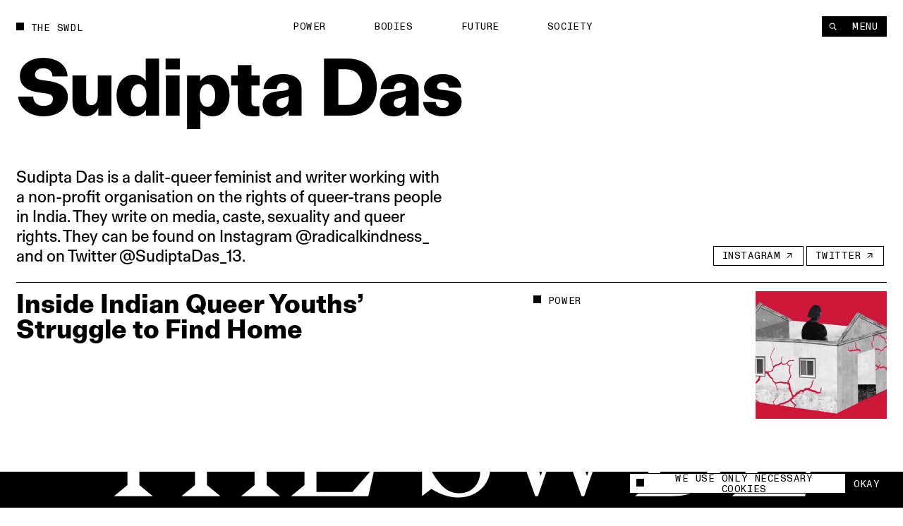

--- FILE ---
content_type: application/javascript; charset=utf-8
request_url: https://www.theswaddle.com/_next/static/chunks/pages/_app-160a8e1190b42998.js
body_size: 97466
content:
(self.webpackChunk_N_E=self.webpackChunk_N_E||[]).push([[888],{6010:function(t,e,n){"use strict";e.Z=function(){for(var t,e,n=0,r="";n<arguments.length;)(t=arguments[n++])&&(e=function t(e){var n,r,i="";if("string"==typeof e||"number"==typeof e)i+=e;else if("object"==typeof e){if(Array.isArray(e))for(n=0;n<e.length;n++)e[n]&&(r=t(e[n]))&&(i&&(i+=" "),i+=r);else for(n in e)e[n]&&(i&&(i+=" "),i+=n)}return i}(t))&&(r&&(r+=" "),r+=e);return r}},6546:function(t,e){!function(t){"use strict";function e(t,e){for(var n=0;n<e.length;n++){var r=e[n];r.enumerable=r.enumerable||!1,r.configurable=!0,"value"in r&&(r.writable=!0),Object.defineProperty(t,r.key,r)}}/*!
   * Observer 3.11.3
   * https://greensock.com
   *
   * @license Copyright 2008-2022, GreenSock. All rights reserved.
   * Subject to the terms at https://greensock.com/standard-license or for
   * Club GreenSock members, the agreement issued with that membership.
   * @author: Jack Doyle, jack@greensock.com
  */var n,r,i,a,s,o,l,c,u,d,h,p,f=function(){return n||"undefined"!=typeof window&&(n=window.gsap)&&n.registerPlugin&&n},m=1,_=[],g=[],y=[],v=Date.now,b=function(t,e){return e},w=function(){var t=u.core,e=t.bridge||{},n=t._scrollers,r=t._proxies;n.push.apply(n,g),r.push.apply(r,y),g=n,y=r,b=function(t,n){return e[t](n)}},S=function(t,e){return~y.indexOf(t)&&y[y.indexOf(t)+1][e]},k=function(t){return!!~d.indexOf(t)},x=function(t,e,n,r,i){return t.addEventListener(e,n,{passive:!r,capture:!!i})},E=function(t,e,n,r){return t.removeEventListener(e,n,!!r)},T="scrollLeft",C="scrollTop",R=function(){return h&&h.isPressed||g.cache++},A=function(t,e){var n=function n(r){if(r||0===r){m&&(i.history.scrollRestoration="manual");var a=h&&h.isPressed;r=n.v=Math.round(r)||(h&&h.iOS?1:0),t(r),n.cacheID=g.cache,a&&b("ss",r)}else(e||g.cache!==n.cacheID||b("ref"))&&(n.cacheID=g.cache,n.v=t());return n.v+n.offset};return n.offset=0,t&&n},I={s:T,p:"left",p2:"Left",os:"right",os2:"Right",d:"width",d2:"Width",a:"x",sc:A(function(t){return arguments.length?i.scrollTo(t,O.sc()):i.pageXOffset||a[T]||s[T]||o[T]||0})},O={s:C,p:"top",p2:"Top",os:"bottom",os2:"Bottom",d:"height",d2:"Height",a:"y",op:I,sc:A(function(t){return arguments.length?i.scrollTo(I.sc(),t):i.pageYOffset||a[C]||s[C]||o[C]||0})},D=function(t){return n.utils.toArray(t)[0]||("string"==typeof t&&!1!==n.config().nullTargetWarn?console.warn("Element not found:",t):null)},M=function(t,e){var r=e.s,i=e.sc;k(t)&&(t=a.scrollingElement||s);var o=g.indexOf(t),l=i===O.sc?1:2;~o||(o=g.push(t)-1),g[o+l]||t.addEventListener("scroll",R);var c=g[o+l],u=c||(g[o+l]=A(S(t,r),!0)||(k(t)?i:A(function(e){return arguments.length?t[r]=e:t[r]})));return u.target=t,c||(u.smooth="smooth"===n.getProperty(t,"scrollBehavior")),u},N=function(t,e,n){var r=t,i=t,a=v(),s=a,o=e||50,l=Math.max(500,3*o),c=function(t,e){var l=v();e||l-a>o?(i=r,r=t,s=a,a=l):n?r+=t:r=i+(t-i)/(l-s)*(a-s)};return{update:c,reset:function(){i=r=n?0:r,s=a=0},getVelocity:function(t){var e=s,o=i,u=v();return(t||0===t)&&t!==r&&c(t),a===s||u-s>l?0:(r+(n?o:-o))/((n?u:a)-e)*1e3}}},L=function(t,e){return e&&!t._gsapAllow&&t.preventDefault(),t.changedTouches?t.changedTouches[0]:t},z=function(t){var e=Math.max.apply(Math,t),n=Math.min.apply(Math,t);return Math.abs(e)>=Math.abs(n)?e:n},P=function(){(u=n.core.globals().ScrollTrigger)&&u.core&&w()},U=function(t){return(n=t||f())&&"undefined"!=typeof document&&document.body&&(i=window,s=(a=document).documentElement,o=a.body,d=[i,a,s,o],n.utils.clamp,c="onpointerenter"in o?"pointer":"mouse",l=F.isTouch=i.matchMedia&&i.matchMedia("(hover: none), (pointer: coarse)").matches?1:"ontouchstart"in i||navigator.maxTouchPoints>0||navigator.msMaxTouchPoints>0?2:0,p=F.eventTypes=("ontouchstart"in s?"touchstart,touchmove,touchcancel,touchend":"onpointerdown"in s?"pointerdown,pointermove,pointercancel,pointerup":"mousedown,mousemove,mouseup,mouseup").split(","),setTimeout(function(){return m=0},500),P(),r=1),r};I.op=O,g.cache=0;var F=function(){var t;function d(t){this.init(t)}return d.prototype.init=function(t){r||U(n)||console.warn("Please gsap.registerPlugin(Observer)"),u||P();var e=t.tolerance,d=t.dragMinimum,f=t.type,m=t.target,g=t.lineHeight,y=t.debounce,b=t.preventDefault,w=t.onStop,S=t.onStopDelay,T=t.ignore,C=t.wheelSpeed,A=t.event,F=t.onDragStart,j=t.onDragEnd,B=t.onDrag,H=t.onPress,W=t.onRelease,q=t.onRight,G=t.onLeft,Z=t.onUp,Y=t.onDown,X=t.onChangeX,V=t.onChangeY,J=t.onChange,K=t.onToggleX,$=t.onToggleY,Q=t.onHover,tt=t.onHoverEnd,te=t.onMove,tn=t.ignoreCheck,tr=t.isNormalizer,ti=t.onGestureStart,ta=t.onGestureEnd,ts=t.onWheel,to=t.onEnable,tl=t.onDisable,tc=t.onClick,tu=t.scrollSpeed,td=t.capture,th=t.allowClicks,tp=t.lockAxis,tf=t.onLockAxis;this.target=m=D(m)||s,this.vars=t,T&&(T=n.utils.toArray(T)),e=e||1e-9,d=d||0,C=C||1,tu=tu||1,f=f||"wheel,touch,pointer",y=!1!==y,g||(g=parseFloat(i.getComputedStyle(o).lineHeight)||22);var tm,t_,tg,ty,tv,tb,tw,tS=this,tk=0,tx=0,tE=M(m,I),tT=M(m,O),tC=tE(),tR=tT(),tA=~f.indexOf("touch")&&!~f.indexOf("pointer")&&"pointerdown"===p[0],tI=k(m),tO=m.ownerDocument||a,tD=[0,0,0],tM=[0,0,0],tN=0,tL=function(){return tN=v()},tz=function(t,e){return(tS.event=t)&&T&&~T.indexOf(t.target)||e&&tA&&"touch"!==t.pointerType||tn&&tn(t,e)},tP=function(){var t=tS.deltaX=z(tD),n=tS.deltaY=z(tM),r=Math.abs(t)>=e,i=Math.abs(n)>=e;J&&(r||i)&&J(tS,t,n,tD,tM),r&&(q&&tS.deltaX>0&&q(tS),G&&tS.deltaX<0&&G(tS),X&&X(tS),K&&tS.deltaX<0!=tk<0&&K(tS),tk=tS.deltaX,tD[0]=tD[1]=tD[2]=0),i&&(Y&&tS.deltaY>0&&Y(tS),Z&&tS.deltaY<0&&Z(tS),V&&V(tS),$&&tS.deltaY<0!=tx<0&&$(tS),tx=tS.deltaY,tM[0]=tM[1]=tM[2]=0),(ty||tg)&&(te&&te(tS),tg&&(B(tS),tg=!1),ty=!1),tb&&(tb=!1,1)&&tf&&tf(tS),tv&&(ts(tS),tv=!1),tm=0},tU=function(t,e,n){tD[n]+=t,tM[n]+=e,tS._vx.update(t),tS._vy.update(e),y?tm||(tm=requestAnimationFrame(tP)):tP()},tF=function(t,e){tp&&!tw&&(tS.axis=tw=Math.abs(t)>Math.abs(e)?"x":"y",tb=!0),"y"!==tw&&(tD[2]+=t,tS._vx.update(t,!0)),"x"!==tw&&(tM[2]+=e,tS._vy.update(e,!0)),y?tm||(tm=requestAnimationFrame(tP)):tP()},tj=function(t){if(!tz(t,1)){var e=(t=L(t,b)).clientX,n=t.clientY,r=e-tS.x,i=n-tS.y,a=tS.isDragging;tS.x=e,tS.y=n,(a||Math.abs(tS.startX-e)>=d||Math.abs(tS.startY-n)>=d)&&(B&&(tg=!0),a||(tS.isDragging=!0),tF(r,i),a||F&&F(tS))}},tB=tS.onPress=function(t){!tz(t,1)&&(tS.axis=tw=null,t_.pause(),tS.isPressed=!0,t=L(t),tk=tx=0,tS.startX=tS.x=t.clientX,tS.startY=tS.y=t.clientY,tS._vx.reset(),tS._vy.reset(),x(tr?m:tO,p[1],tj,b,!0),tS.deltaX=tS.deltaY=0,H&&H(tS))},tH=function(t){if(!tz(t,1)){E(tr?m:tO,p[1],tj,!0);var e=tS.isDragging&&(Math.abs(tS.x-tS.startX)>3||Math.abs(tS.y-tS.startY)>3),r=L(t);!e&&(tS._vx.reset(),tS._vy.reset(),b&&th&&n.delayedCall(.08,function(){if(v()-tN>300&&!t.defaultPrevented){if(t.target.click)t.target.click();else if(tO.createEvent){var e=tO.createEvent("MouseEvents");e.initMouseEvent("click",!0,!0,i,1,r.screenX,r.screenY,r.clientX,r.clientY,!1,!1,!1,!1,0,null),t.target.dispatchEvent(e)}}})),tS.isDragging=tS.isGesturing=tS.isPressed=!1,w&&!tr&&t_.restart(!0),j&&e&&j(tS),W&&W(tS,e)}},tW=function(t){return t.touches&&t.touches.length>1&&(tS.isGesturing=!0)&&ti(t,tS.isDragging)},tq=function(){return tS.isGesturing=!1,ta(tS)},tG=function(t){if(!tz(t)){var e=tE(),n=tT();tU((e-tC)*tu,(n-tR)*tu,1),tC=e,tR=n,w&&t_.restart(!0)}},tZ=function(t){if(!tz(t)){t=L(t,b),ts&&(tv=!0);var e=(1===t.deltaMode?g:2===t.deltaMode?i.innerHeight:1)*C;tU(t.deltaX*e,t.deltaY*e,0),w&&!tr&&t_.restart(!0)}},tY=function(t){if(!tz(t)){var e=t.clientX,n=t.clientY,r=e-tS.x,i=n-tS.y;tS.x=e,tS.y=n,ty=!0,(r||i)&&tF(r,i)}},tX=function(t){tS.event=t,Q(tS)},tV=function(t){tS.event=t,tt(tS)},tJ=function(t){return tz(t)||L(t,b)&&tc(tS)};t_=tS._dc=n.delayedCall(S||.25,function(){tS._vx.reset(),tS._vy.reset(),t_.pause(),w&&w(tS)}).pause(),tS.deltaX=tS.deltaY=0,tS._vx=N(0,50,!0),tS._vy=N(0,50,!0),tS.scrollX=tE,tS.scrollY=tT,tS.isDragging=tS.isGesturing=tS.isPressed=!1,tS.enable=function(t){return!tS.isEnabled&&(x(tI?tO:m,"scroll",R),f.indexOf("scroll")>=0&&x(tI?tO:m,"scroll",tG,b,td),f.indexOf("wheel")>=0&&x(m,"wheel",tZ,b,td),(f.indexOf("touch")>=0&&l||f.indexOf("pointer")>=0)&&(x(m,p[0],tB,b,td),x(tO,p[2],tH),x(tO,p[3],tH),th&&x(m,"click",tL,!1,!0),tc&&x(m,"click",tJ),ti&&x(tO,"gesturestart",tW),ta&&x(tO,"gestureend",tq),Q&&x(m,c+"enter",tX),tt&&x(m,c+"leave",tV),te&&x(m,c+"move",tY)),tS.isEnabled=!0,t&&t.type&&tB(t),to&&to(tS)),tS},tS.disable=function(){tS.isEnabled&&(_.filter(function(t){return t!==tS&&k(t.target)}).length||E(tI?tO:m,"scroll",R),tS.isPressed&&(tS._vx.reset(),tS._vy.reset(),E(tr?m:tO,p[1],tj,!0)),E(tI?tO:m,"scroll",tG,td),E(m,"wheel",tZ,td),E(m,p[0],tB,td),E(tO,p[2],tH),E(tO,p[3],tH),E(m,"click",tL,!0),E(m,"click",tJ),E(tO,"gesturestart",tW),E(tO,"gestureend",tq),E(m,c+"enter",tX),E(m,c+"leave",tV),E(m,c+"move",tY),tS.isEnabled=tS.isPressed=tS.isDragging=!1,tl&&tl(tS))},tS.kill=function(){tS.disable();var t=_.indexOf(tS);t>=0&&_.splice(t,1),h===tS&&(h=0)},_.push(tS),tr&&k(m)&&(h=tS),tS.enable(A)},e(d.prototype,[{key:"velocityX",get:function(){return this._vx.getVelocity()}},{key:"velocityY",get:function(){return this._vy.getVelocity()}}]),t&&e(d,t),d}();F.version="3.11.3",F.create=function(t){return new F(t)},F.register=U,F.getAll=function(){return _.slice()},F.getById=function(t){return _.filter(function(e){return e.vars.id===t})[0]},f()&&n.registerPlugin(F);/*!
   * ScrollTrigger 3.11.3
   * https://greensock.com
   *
   * @license Copyright 2008-2022, GreenSock. All rights reserved.
   * Subject to the terms at https://greensock.com/standard-license or for
   * Club GreenSock members, the agreement issued with that membership.
   * @author: Jack Doyle, jack@greensock.com
  */var j,B,H,W,q,G,Z,Y,X,V,J,K,$,Q,tt,te,tn,tr,ti,ta,ts,to,tl,tc,tu,td,th,tp,tf,tm,t_,tg,ty,tv,tb=1,tw=Date.now,tS=tw(),tk=0,tx=0,tE=function(){return Q=1},tT=function(){return Q=0},tC=function(t){return t},tR=function(t){return Math.round(1e5*t)/1e5||0},tA=function(){return"undefined"!=typeof window},tI=function(){return j||tA()&&(j=window.gsap)&&j.registerPlugin&&j},tO=function(t){return!!~Z.indexOf(t)},tD=function(t){return S(t,"getBoundingClientRect")||(tO(t)?function(){return ez.width=H.innerWidth,ez.height=H.innerHeight,ez}:function(){return t3(t)})},tM=function(t,e,n){var r=n.d,i=n.d2,a=n.a;return(a=S(t,"getBoundingClientRect"))?function(){return a()[r]}:function(){return(e?H["inner"+i]:t["client"+i])||0}},tN=function(t,e){var n=e.s,r=e.d2,i=e.d,a=e.a;return(a=S(t,n="scroll"+r))?a()-tD(t)()[i]:tO(t)?(q[n]||G[n])-(H["inner"+r]||q["client"+r]||G["client"+r]):t[n]-t["offset"+r]},tL=function(t,e){for(var n=0;n<ti.length;n+=3)(!e||~e.indexOf(ti[n+1]))&&t(ti[n],ti[n+1],ti[n+2])},tz=function(t){return"string"==typeof t},tP=function(t){return"function"==typeof t},tU=function(t){return"number"==typeof t},tF=function(t){return"object"==typeof t},tj=function(t,e,n){return t&&t.progress(e?0:1)&&n&&t.pause()},tB=function(t,e){if(t.enabled){var n=e(t);n&&n.totalTime&&(t.callbackAnimation=n)}},tH=Math.abs,tW="left",tq="right",tG="bottom",tZ="width",tY="height",tX="Right",tV="Left",tJ="Bottom",tK="padding",t$="margin",tQ="Width",t0="Height",t1=function(t){return H.getComputedStyle(t)},t2=function(t){var e=t1(t).position;t.style.position="absolute"===e||"fixed"===e?e:"relative"},t5=function(t,e){for(var n in e)n in t||(t[n]=e[n]);return t},t3=function(t,e){var n=e&&"matrix(1, 0, 0, 1, 0, 0)"!==t1(t)[tt]&&j.to(t,{x:0,y:0,xPercent:0,yPercent:0,rotation:0,rotationX:0,rotationY:0,scale:1,skewX:0,skewY:0}).progress(1),r=t.getBoundingClientRect();return n&&n.progress(0).kill(),r},t6=function(t,e){var n=e.d2;return t["offset"+n]||t["client"+n]||0},t8=function(t){var e,n=[],r=t.labels,i=t.duration();for(e in r)n.push(r[e]/i);return n},t4=function(t){var e=j.utils.snap(t),n=Array.isArray(t)&&t.slice(0).sort(function(t,e){return t-e});return n?function(t,r,i){var a;if(void 0===i&&(i=.001),!r)return e(t);if(r>0){for(t-=i,a=0;a<n.length;a++)if(n[a]>=t)return n[a];return n[a-1]}for(a=n.length,t+=i;a--;)if(n[a]<=t)return n[a];return n[0]}:function(n,r,i){void 0===i&&(i=.001);var a=e(n);return!r||Math.abs(a-n)<i||a-n<0==r<0?a:e(r<0?n-t:n+t)}},t9=function(t,e,n,r){return n.split(",").forEach(function(n){return t(e,n,r)})},t7=function(t,e,n,r,i){return t.addEventListener(e,n,{passive:!r,capture:!!i})},et=function(t,e,n,r){return t.removeEventListener(e,n,!!r)},ee=function(t,e,n){return n&&n.wheelHandler&&t(e,"wheel",n)},en={startColor:"green",endColor:"red",indent:0,fontSize:"16px",fontWeight:"normal"},er={toggleActions:"play",anticipatePin:0},ei={top:0,left:0,center:.5,bottom:1,right:1},ea=function(t,e){if(tz(t)){var n=t.indexOf("="),r=~n?+(t.charAt(n-1)+1)*parseFloat(t.substr(n+1)):0;~n&&(t.indexOf("%")>n&&(r*=e/100),t=t.substr(0,n-1)),t=r+(t in ei?ei[t]*e:~t.indexOf("%")?parseFloat(t)*e/100:parseFloat(t)||0)}return t},es=function(t,e,n,r,i,a,s,o){var l=i.startColor,c=i.endColor,u=i.fontSize,d=i.indent,h=i.fontWeight,p=W.createElement("div"),f=tO(n)||"fixed"===S(n,"pinType"),m=-1!==t.indexOf("scroller"),_=f?G:n,g=-1!==t.indexOf("start"),y=g?l:c,v="border-color:"+y+";font-size:"+u+";color:"+y+";font-weight:"+h+";pointer-events:none;white-space:nowrap;font-family:sans-serif,Arial;z-index:1000;padding:4px 8px;border-width:0;border-style:solid;";return v+="position:"+((m||o)&&f?"fixed;":"absolute;"),(m||o||!f)&&(v+=(r===O?tq:tG)+":"+(a+parseFloat(d))+"px;"),s&&(v+="box-sizing:border-box;text-align:left;width:"+s.offsetWidth+"px;"),p._isStart=g,p.setAttribute("class","gsap-marker-"+t+(e?" marker-"+e:"")),p.style.cssText=v,p.innerText=e||0===e?t+"-"+e:t,_.children[0]?_.insertBefore(p,_.children[0]):_.appendChild(p),p._offset=p["offset"+r.op.d2],eo(p,0,r,g),p},eo=function(t,e,n,r){var i={display:"block"},a=n[r?"os2":"p2"],s=n[r?"p2":"os2"];t._isFlipped=r,i[n.a+"Percent"]=r?-100:0,i[n.a]=r?"1px":0,i["border"+a+tQ]=1,i["border"+s+tQ]=0,i[n.p]=e+"px",j.set(t,i)},el=[],ec={},eu=function(){return tw()-tk>34&&(t_||(t_=requestAnimationFrame(eC)))},ed=function(){tl&&tl.isPressed&&!(tl.startX>G.clientWidth)||(g.cache++,tl?t_||(t_=requestAnimationFrame(eC)):eC(),tk||eg("scrollStart"),tk=tw())},eh=function(){td=H.innerWidth,tu=H.innerHeight},ep=function(){g.cache++,!(!$&&!to&&!W.fullscreenElement&&!W.webkitFullscreenElement&&(!tc||td!==H.innerWidth||Math.abs(H.innerHeight-tu)>.25*H.innerHeight))||Y.restart(!0)},ef={},em=[],e_=function t(){return et(eB,"scrollEnd",t)||ex(!0)},eg=function(t){return ef[t]&&ef[t].map(function(t){return t()})||em},ey=[],ev=function(t){for(var e=0;e<ey.length;e+=5)(!t||ey[e+4]&&ey[e+4].query===t)&&(ey[e].style.cssText=ey[e+1],ey[e].getBBox&&ey[e].setAttribute("transform",ey[e+2]||""),ey[e+3].uncache=1)},eb=function(t,e){var n;for(te=0;te<el.length;te++)(n=el[te])&&(!e||n._ctx===e)&&(t?n.kill(1):n.revert(!0,!0));e&&ev(e),e||eg("revert")},ew=function(t,e){g.cache++,(e||!tg)&&g.forEach(function(t){return tP(t)&&t.cacheID++&&(t.rec=0)}),tz(t)&&(H.history.scrollRestoration=tf=t)},eS=0,ek=function(){if(ty!==eS){var t=ty=eS;requestAnimationFrame(function(){return t===eS&&ex(!0)})}},ex=function(t,e){if(tk&&!t){t7(eB,"scrollEnd",e_);return}tg=eB.isRefreshing=!0,g.forEach(function(t){return tP(t)&&t.cacheID++&&(t.rec=t())});var n=eg("refreshInit");ta&&eB.sort(),e||eb(),g.forEach(function(t){tP(t)&&(t.smooth&&(t.target.style.scrollBehavior="auto"),t(0))}),el.slice(0).forEach(function(t){return t.refresh()}),el.forEach(function(t,e){if(t._subPinOffset&&t.pin){var n=t.vars.horizontal?"offsetWidth":"offsetHeight",r=t.pin[n];t.revert(!0,1),t.adjustPinSpacing(t.pin[n]-r),t.revert(!1,1)}}),el.forEach(function(t){return"max"===t.vars.end&&t.setPositions(t.start,Math.max(t.start+1,tN(t.scroller,t._dir)))}),n.forEach(function(t){return t&&t.render&&t.render(-1)}),g.forEach(function(t){tP(t)&&(t.smooth&&requestAnimationFrame(function(){return t.target.style.scrollBehavior="smooth"}),t.rec&&t(t.rec))}),ew(tf,1),Y.pause(),eS++,eC(2),el.forEach(function(t){return tP(t.vars.onRefresh)&&t.vars.onRefresh(t)}),tg=eB.isRefreshing=!1,eg("refresh")},eE=0,eT=1,eC=function(t){if(!tg||2===t){eB.isUpdating=!0,tv&&tv.update(0);var e=el.length,n=tw(),r=n-tS>=50,i=e&&el[0].scroll();if(eT=eE>i?-1:1,eE=i,r&&(tk&&!Q&&n-tk>200&&(tk=0,eg("scrollEnd")),J=tS,tS=n),eT<0){for(te=e;te-- >0;)el[te]&&el[te].update(0,r);eT=1}else for(te=0;te<e;te++)el[te]&&el[te].update(0,r);eB.isUpdating=!1}t_=0},eR=[tW,"top",tG,tq,t$+tJ,t$+tX,t$+"Top",t$+tV,"display","flexShrink","float","zIndex","gridColumnStart","gridColumnEnd","gridRowStart","gridRowEnd","gridArea","justifySelf","alignSelf","placeSelf","order"],eA=eR.concat([tZ,tY,"boxSizing","max"+tQ,"max"+t0,"position",t$,tK,tK+"Top",tK+tX,tK+tJ,tK+tV]),eI=function(t,e,n){eM(n);var r=t._gsap;if(r.spacerIsNative)eM(r.spacerState);else if(t._gsap.swappedIn){var i=e.parentNode;i&&(i.insertBefore(t,e),i.removeChild(e))}t._gsap.swappedIn=!1},eO=function(t,e,n,r){if(!t._gsap.swappedIn){for(var i,a=eR.length,s=e.style,o=t.style;a--;)s[i=eR[a]]=n[i];s.position="absolute"===n.position?"absolute":"relative","inline"===n.display&&(s.display="inline-block"),o[tG]=o[tq]="auto",s.flexBasis=n.flexBasis||"auto",s.overflow="visible",s.boxSizing="border-box",s[tZ]=t6(t,I)+"px",s[tY]=t6(t,O)+"px",s[tK]=o[t$]=o.top=o[tW]="0",eM(r),o[tZ]=o["max"+tQ]=n[tZ],o[tY]=o["max"+t0]=n[tY],o[tK]=n[tK],t.parentNode!==e&&(t.parentNode.insertBefore(e,t),e.appendChild(t)),t._gsap.swappedIn=!0}},eD=/([A-Z])/g,eM=function(t){if(t){var e,n,r=t.t.style,i=t.length,a=0;for((t.t._gsap||j.core.getCache(t.t)).uncache=1;a<i;a+=2)n=t[a+1],e=t[a],n?r[e]=n:r[e]&&r.removeProperty(e.replace(eD,"-$1").toLowerCase())}},eN=function(t){for(var e=eA.length,n=t.style,r=[],i=0;i<e;i++)r.push(eA[i],n[eA[i]]);return r.t=t,r},eL=function(t,e,n){for(var r,i=[],a=t.length,s=n?8:0;s<a;s+=2)r=t[s],i.push(r,r in e?e[r]:t[s+1]);return i.t=t.t,i},ez={left:0,top:0},eP=function(t,e,n,r,i,a,s,o,l,c,u,d,h){tP(t)&&(t=t(o)),tz(t)&&"max"===t.substr(0,3)&&(t=d+("="===t.charAt(4)?ea("0"+t.substr(3),n):0));var p,f,m,_=h?h.time():0;if(h&&h.seek(0),tU(t))s&&eo(s,n,r,!0);else{tP(e)&&(e=e(o));var g,y,v,b,w=(t||"0").split(" ");(g=t3(m=D(e)||G)||{}).left||g.top||"none"!==t1(m).display||(b=m.style.display,m.style.display="block",g=t3(m),b?m.style.display=b:m.style.removeProperty("display")),y=ea(w[0],g[r.d]),v=ea(w[1]||"0",n),t=g[r.p]-l[r.p]-c+y+i-v,s&&eo(s,v,r,n-v<20||s._isStart&&v>20),n-=n-v}if(a){var S=t+n,k=a._isStart;p="scroll"+r.d2,eo(a,S,r,k&&S>20||!k&&(u?Math.max(G[p],q[p]):a.parentNode[p])<=S+1),u&&(l=t3(s),u&&(a.style[r.op.p]=l[r.op.p]-r.op.m-a._offset+"px"))}return h&&m&&(p=t3(m),h.seek(d),f=t3(m),h._caScrollDist=p[r.p]-f[r.p],t=t/h._caScrollDist*d),h&&h.seek(_),h?t:Math.round(t)},eU=/(webkit|moz|length|cssText|inset)/i,eF=function(t,e,n,r){if(t.parentNode!==e){var i,a,s=t.style;if(e===G){for(i in t._stOrig=s.cssText,a=t1(t))+i||eU.test(i)||!a[i]||"string"!=typeof s[i]||"0"===i||(s[i]=a[i]);s.top=n,s.left=r}else s.cssText=t._stOrig;j.core.getCache(t).uncache=1,e.appendChild(t)}},ej=function(t,e){var n,r,i=M(t,e),a="_scroll"+e.p2,s=function e(s,o,l,c,u){var d=e.tween,h=o.onComplete,p={};return l=l||i(),u=c&&u||0,c=c||s-l,d&&d.kill(),n=Math.round(l),o[a]=s,o.modifiers=p,p[a]=function(t){return(t=Math.round(i()))!==n&&t!==r&&Math.abs(t-n)>3&&Math.abs(t-r)>3?(d.kill(),e.tween=0):t=l+c*d.ratio+u*d.ratio*d.ratio,r=n,n=Math.round(t)},o.onComplete=function(){e.tween=0,h&&h.call(d)},d=e.tween=j.to(t,o)};return t[a]=i,i.wheelHandler=function(){return s.tween&&s.tween.kill()&&(s.tween=0)},t7(t,"wheel",i.wheelHandler),s},eB=function(){function t(e,n){B||t.register(j)||console.warn("Please gsap.registerPlugin(ScrollTrigger)"),this.init(e,n)}return t.prototype.init=function(e,n){if(this.progress=this.start=0,this.vars&&this.kill(!0,!0),!tx){this.update=this.refresh=this.kill=tC;return}var r,i,a,s,o,l,c,u,d,h,p,f,m,_,v,b,w,k,x,E,T,C,R,A,N,L,z,P,U,F,B,Z,Y,K,tt,tn,tr,ti,to,tl,tc=e=t5(tz(e)||tU(e)||e.nodeType?{trigger:e}:e,er),tu=tc.onUpdate,td=tc.toggleClass,th=tc.id,tf=tc.onToggle,t_=tc.onRefresh,ty=tc.scrub,tS=tc.trigger,tE=tc.pin,tT=tc.pinSpacing,tA=tc.invalidateOnRefresh,tI=tc.anticipatePin,tL=tc.onScrubComplete,tW=tc.onSnapComplete,tq=tc.once,tG=tc.snap,t9=tc.pinReparent,ee=tc.pinSpacer,ei=tc.containerAnimation,eo=tc.fastScrollEnd,eu=tc.preventOverlaps,eh=e.horizontal||e.containerAnimation&&!1!==e.horizontal?I:O,ef=!ty&&0!==ty,em=D(e.scroller||H),eg=j.core.getCache(em),ey=tO(em),ev=("pinType"in e?e.pinType:S(em,"pinType")||ey&&"fixed")==="fixed",eb=[e.onEnter,e.onLeave,e.onEnterBack,e.onLeaveBack],ew=ef&&e.toggleActions.split(" "),eS="markers"in e?e.markers:er.markers,ex=ey?0:parseFloat(t1(em)["border"+eh.p2+tQ])||0,eE=this,eC=e.onRefreshInit&&function(){return e.onRefreshInit(eE)},eR=tM(em,ey,eh),eA=!ey||~y.indexOf(em)?tD(em):function(){return ez},eD=0,eU=0,eB=M(em,eh);if(tp(eE),eE._dir=eh,tI*=45,eE.scroller=em,eE.scroll=ei?ei.time.bind(ei):eB,l=eB(),eE.vars=e,n=n||e.animation,"refreshPriority"in e&&(ta=1,-9999===e.refreshPriority&&(tv=eE)),eg.tweenScroll=eg.tweenScroll||{top:ej(em,O),left:ej(em,I)},eE.tweenTo=a=eg.tweenScroll[eh.p],eE.scrubDuration=function(t){(Y=tU(t)&&t)?Z?Z.duration(t):Z=j.to(n,{ease:"expo",totalProgress:"+=0.001",duration:Y,paused:!0,onComplete:function(){return tL&&tL(eE)}}):(Z&&Z.progress(1).kill(),Z=0)},n&&(n.vars.lazy=!1,n._initted||!1!==n.vars.immediateRender&&!1!==e.immediateRender&&n.duration()&&n.render(0,!0,!0),eE.animation=n.pause(),n.scrollTrigger=eE,eE.scrubDuration(ty),F=0,th||(th=n.vars.id)),el.push(eE),tG&&((!tF(tG)||tG.push)&&(tG={snapTo:tG}),"scrollBehavior"in G.style&&j.set(ey?[G,q]:em,{scrollBehavior:"auto"}),g.forEach(function(t){return tP(t)&&t.target===(ey?W.scrollingElement||q:em)&&(t.smooth=!1)}),o=tP(tG.snapTo)?tG.snapTo:"labels"===tG.snapTo?(r=n,function(t){return j.utils.snap(t8(r),t)}):"labelsDirectional"===tG.snapTo?(i=n,function(t,e){return t4(t8(i))(t,e.direction)}):!1!==tG.directional?function(t,e){return t4(tG.snapTo)(t,tw()-eU<500?0:e.direction)}:j.utils.snap(tG.snapTo),K=tF(K=tG.duration||{min:.1,max:2})?V(K.min,K.max):V(K,K),tt=j.delayedCall(tG.delay||Y/2||.1,function(){var t=eB(),e=tw()-eU<500,r=a.tween;if((e||10>Math.abs(eE.getVelocity()))&&!r&&!Q&&eD!==t){var i=(t-u)/v,s=n&&!ef?n.totalProgress():i,l=e?0:(s-B)/(tw()-J)*1e3||0,c=j.utils.clamp(-i,1-i,tH(l/2)*l/.185),h=i+(!1===tG.inertia?0:c),p=V(0,1,o(h,eE)),f=Math.round(u+p*v),m=tG,_=m.onStart,g=m.onInterrupt,y=m.onComplete;if(t<=d&&t>=u&&f!==t){if(r&&!r._initted&&r.data<=tH(f-t))return;!1===tG.inertia&&(c=p-i),a(f,{duration:K(tH(.185*Math.max(tH(h-s),tH(p-s))/l/.05||0)),ease:tG.ease||"power3",data:tH(f-t),onInterrupt:function(){return tt.restart(!0)&&g&&g(eE)},onComplete:function(){eE.update(),eD=eB(),F=B=n&&!ef?n.totalProgress():eE.progress,tW&&tW(eE),y&&y(eE)}},t,c*v,f-t-c*v),_&&_(eE,a.tween)}}else eE.isActive&&eD!==t&&tt.restart(!0)}).pause()),th&&(ec[th]=eE),(tl=(tS=eE.trigger=D(tS||tE))&&tS._gsap&&tS._gsap.stRevert)&&(tl=tl(eE)),tE=!0===tE?tS:D(tE),tz(td)&&(td={targets:tS,className:td}),tE&&(!1===tT||tT===t$||(tT=(!!tT||!tE.parentNode||!tE.parentNode.style||"flex"!==t1(tE.parentNode).display)&&tK),eE.pin=tE,(s=j.core.getCache(tE)).spacer?b=s.pinState:(ee&&((ee=D(ee))&&!ee.nodeType&&(ee=ee.current||ee.nativeElement),s.spacerIsNative=!!ee,ee&&(s.spacerState=eN(ee))),s.spacer=x=ee||W.createElement("div"),x.classList.add("pin-spacer"),th&&x.classList.add("pin-spacer-"+th),s.pinState=b=eN(tE)),!1!==e.force3D&&j.set(tE,{force3D:!0}),eE.spacer=x=s.spacer,N=(U=t1(tE))[tT+eh.os2],T=j.getProperty(tE),C=j.quickSetter(tE,eh.a,"px"),eO(tE,x,U),k=eN(tE)),eS){f=es("scroller-start",th,em,eh,_=tF(eS)?t5(eS,en):en,0),m=es("scroller-end",th,em,eh,_,0,f),E=f["offset"+eh.op.d2];var eH=D(S(em,"content")||em);h=this.markerStart=es("start",th,eH,eh,_,E,0,ei),p=this.markerEnd=es("end",th,eH,eh,_,E,0,ei),ei&&(to=j.quickSetter([h,p],eh.a,"px")),ev||y.length&&!0===S(em,"fixedMarkers")||(t2(ey?G:em),j.set([f,m],{force3D:!0}),z=j.quickSetter(f,eh.a,"px"),P=j.quickSetter(m,eh.a,"px"))}if(ei){var eW=ei.vars.onUpdate,eq=ei.vars.onUpdateParams;ei.eventCallback("onUpdate",function(){eE.update(0,0,1),eW&&eW.apply(eq||[])})}eE.previous=function(){return el[el.indexOf(eE)-1]},eE.next=function(){return el[el.indexOf(eE)+1]},eE.revert=function(t,e){if(!e)return eE.kill(!0);var r=!1!==t||!eE.enabled,i=$;r!==eE.isReverted&&(r&&(tr=Math.max(eB(),eE.scroll.rec||0),tn=eE.progress,ti=n&&n.progress()),h&&[h,p,f,m].forEach(function(t){return t.style.display=r?"none":"block"}),r&&($=1,eE.update(r)),tE&&(r?eI(tE,x,b):t9&&eE.isActive||eO(tE,x,t1(tE),L)),r||eE.update(r),$=i,eE.isReverted=r)},eE.refresh=function(r,i){if(!$&&eE.enabled||i){if(tE&&r&&tk){t7(t,"scrollEnd",e_);return}!tg&&eC&&eC(eE),$=1,eU=tw(),a.tween&&(a.tween.kill(),a.tween=0),Z&&Z.pause(),tA&&n&&n.revert({kill:!1}).invalidate(),eE.isReverted||eE.revert(!0,!0),eE._subPinOffset=!1;for(var s,o,_,g,y,S,E,C,N,z,P=eR(),U=eA(),F=ei?ei.duration():tN(em,eh),B=0,H=0,W=e.end,q=e.endTrigger||tS,Y=e.start||(0!==e.start&&tS?tE?"0 0":"0 100%":0),X=eE.pinnedContainer=e.pinnedContainer&&D(e.pinnedContainer),V=tS&&Math.max(0,el.indexOf(eE))||0,J=V;J--;)(S=el[J]).end||S.refresh(0,1)||($=1),(E=S.pin)&&(E===tS||E===tE)&&!S.isReverted&&(z||(z=[]),z.unshift(S),S.revert(!0,!0)),S!==el[J]&&(V--,J--);for(tP(Y)&&(Y=Y(eE)),u=eP(Y,tS,P,eh,eB(),h,f,eE,U,ex,ev,F,ei)||(tE?-.001:0),tP(W)&&(W=W(eE)),tz(W)&&!W.indexOf("+=")&&(~W.indexOf(" ")?W=(tz(Y)?Y.split(" ")[0]:"")+W:(B=ea(W.substr(2),P),W=tz(Y)?Y:u+B,q=tS)),v=(d=Math.max(u,eP(W||(q?"100% 0":F),q,P,eh,eB()+B,p,m,eE,U,ex,ev,F,ei))||-.001)-u||(u-=.01)&&.001,B=0,J=V;J--;)(E=(S=el[J]).pin)&&S.start-S._pinPush<=u&&!ei&&S.end>0&&(s=S.end-S.start,(E===tS&&S.start-S._pinPush<u||E===X)&&!tU(Y)&&(B+=s*(1-S.progress)),E===tE&&(H+=s));if(u+=B,d+=B,eE._pinPush=H,h&&B&&((s={})[eh.a]="+="+B,X&&(s[eh.p]="-="+eB()),j.set([h,p],s)),tE)s=t1(tE),g=eh===O,_=eB(),R=parseFloat(T(eh.a))+H,!F&&d>1&&((ey?G:em).style["overflow-"+eh.a]="scroll"),eO(tE,x,s),k=eN(tE),o=t3(tE,!0),C=ev&&M(em,g?I:O)(),tT&&((L=[tT+eh.os2,v+H+"px"]).t=x,(J=tT===tK?t6(tE,eh)+v+H:0)&&L.push(eh.d,J+"px"),eM(L),X&&el.forEach(function(t){t.pin===X&&!1!==t.vars.pinSpacing&&(t._subPinOffset=!0)}),ev&&eB(tr)),ev&&((y={top:o.top+(g?_-u:C)+"px",left:o.left+(g?C:_-u)+"px",boxSizing:"border-box",position:"fixed"})[tZ]=y["max"+tQ]=Math.ceil(o.width)+"px",y[tY]=y["max"+t0]=Math.ceil(o.height)+"px",y[t$]=y[t$+"Top"]=y[t$+tX]=y[t$+tJ]=y[t$+tV]="0",y[tK]=s[tK],y[tK+"Top"]=s[tK+"Top"],y[tK+tX]=s[tK+tX],y[tK+tJ]=s[tK+tJ],y[tK+tV]=s[tK+tV],w=eL(b,y,t9),tg&&eB(0)),n?(N=n._initted,ts(1),n.render(n.duration(),!0,!0),A=T(eh.a)-R+v+H,v!==A&&ev&&w.splice(w.length-2,2),n.render(0,!0,!0),N||n.invalidate(!0),n.parent||n.totalTime(n.totalTime()),ts(0)):A=v;else if(tS&&eB()&&!ei)for(o=tS.parentNode;o&&o!==G;)o._pinOffset&&(u-=o._pinOffset,d-=o._pinOffset),o=o.parentNode;z&&z.forEach(function(t){return t.revert(!1,!0)}),eE.start=u,eE.end=d,l=c=tg?tr:eB(),ei||tg||(l<tr&&eB(tr),eE.scroll.rec=0),eE.revert(!1,!0),tt&&(eD=-1,eE.isActive&&eB(u+v*tn),tt.restart(!0)),$=0,n&&ef&&(n._initted||ti)&&n.progress()!==ti&&n.progress(ti,!0).render(n.time(),!0,!0),(tn!==eE.progress||ei)&&(n&&!ef&&n.totalProgress(tn,!0),eE.progress=(l-u)/v===tn?0:tn),tE&&tT&&(x._pinOffset=Math.round(eE.progress*A)),t_&&!tg&&t_(eE)}},eE.getVelocity=function(){return(eB()-c)/(tw()-J)*1e3||0},eE.endAnimation=function(){tj(eE.callbackAnimation),n&&(Z?Z.progress(1):n.paused()?ef||tj(n,eE.direction<0,1):tj(n,n.reversed()))},eE.labelToScroll=function(t){return n&&n.labels&&(u||eE.refresh()||u)+n.labels[t]/n.duration()*v||0},eE.getTrailing=function(t){var e=el.indexOf(eE),n=eE.direction>0?el.slice(0,e).reverse():el.slice(e+1);return(tz(t)?n.filter(function(e){return e.vars.preventOverlaps===t}):n).filter(function(t){return eE.direction>0?t.end<=u:t.start>=d})},eE.update=function(t,e,r){if(!ei||r||t){var i,s,o,h,p,m,_,g=tg?tr:eE.scroll(),y=t?0:(g-u)/v,b=y<0?0:y>1?1:y||0,S=eE.progress;if(e&&(c=l,l=ei?eB():g,tG&&(B=F,F=n&&!ef?n.totalProgress():b)),tI&&!b&&tE&&!$&&!tb&&tk&&u<g+(g-c)/(tw()-J)*tI&&(b=1e-4),b!==S&&eE.enabled){if(h=(p=(i=eE.isActive=!!b&&b<1)!=(!!S&&S<1))||!!b!=!!S,eE.direction=b>S?1:-1,eE.progress=b,h&&!$&&(s=b&&!S?0:1===b?1:1===S?2:3,ef&&(o=!p&&"none"!==ew[s+1]&&ew[s+1]||ew[s],_=n&&("complete"===o||"reset"===o||o in n))),eu&&(p||_)&&(_||ty||!n)&&(tP(eu)?eu(eE):eE.getTrailing(eu).forEach(function(t){return t.endAnimation()})),!ef&&(!Z||$||tb?n&&n.totalProgress(b,!!$):((ei||tv&&tv!==eE)&&Z.render(Z._dp._time-Z._start),Z.resetTo?Z.resetTo("totalProgress",b,n._tTime/n._tDur):(Z.vars.totalProgress=b,Z.invalidate().restart()))),tE){if(t&&tT&&(x.style[tT+eh.os2]=N),ev){if(h){if(m=!t&&b>S&&d+1>g&&g+1>=tN(em,eh),t9){if(!t&&(i||m)){var E=t3(tE,!0),T=g-u;eF(tE,G,E.top+(eh===O?T:0)+"px",E.left+(eh===O?0:T)+"px")}else eF(tE,x)}eM(i||m?w:k),A!==v&&b<1&&i||C(R+(1!==b||m?0:A))}}else C(tR(R+A*b))}!tG||a.tween||$||tb||tt.restart(!0),td&&(p||tq&&b&&(b<1||!tm))&&X(td.targets).forEach(function(t){return t.classList[i||tq?"add":"remove"](td.className)}),!tu||ef||t||tu(eE),h&&!$?(ef&&(_&&("complete"===o?n.pause().totalProgress(1):"reset"===o?n.restart(!0).pause():"restart"===o?n.restart(!0):n[o]()),tu&&tu(eE)),(p||!tm)&&(tf&&p&&tB(eE,tf),eb[s]&&tB(eE,eb[s]),tq&&(1===b?eE.kill(!1,1):eb[s]=0),!p&&eb[s=1===b?1:3]&&tB(eE,eb[s])),eo&&!i&&Math.abs(eE.getVelocity())>(tU(eo)?eo:2500)&&(tj(eE.callbackAnimation),Z?Z.progress(1):tj(n,"reverse"===o?1:!b,1))):ef&&tu&&!$&&tu(eE)}if(P){var I=ei?g/ei.duration()*(ei._caScrollDist||0):g;z(I+(f._isFlipped?1:0)),P(I)}to&&to(-g/ei.duration()*(ei._caScrollDist||0))}},eE.enable=function(e,n){eE.enabled||(eE.enabled=!0,t7(em,"resize",ep),t7(ey?W:em,"scroll",ed),eC&&t7(t,"refreshInit",eC),!1!==e&&(eE.progress=tn=0,l=c=eD=eB()),!1!==n&&eE.refresh())},eE.getTween=function(t){return t&&a?a.tween:Z},eE.setPositions=function(t,e){tE&&(R+=t-u,A+=e-t-v,tT===tK&&eE.adjustPinSpacing(e-t-v)),eE.start=u=t,eE.end=d=e,v=e-t,eE.update()},eE.adjustPinSpacing=function(t){if(L){var e=L.indexOf(eh.d)+1;L[e]=parseFloat(L[e])+t+"px",L[1]=parseFloat(L[1])+t+"px",eM(L)}},eE.disable=function(e,n){if(eE.enabled&&(!1!==e&&eE.revert(!0,!0),eE.enabled=eE.isActive=!1,n||Z&&Z.pause(),tr=0,s&&(s.uncache=1),eC&&et(t,"refreshInit",eC),tt&&(tt.pause(),a.tween&&a.tween.kill()&&(a.tween=0)),!ey)){for(var r=el.length;r--;)if(el[r].scroller===em&&el[r]!==eE)return;et(em,"resize",ep),et(em,"scroll",ed)}},eE.kill=function(t,r){eE.disable(t,r),Z&&!r&&Z.kill(),th&&delete ec[th];var i=el.indexOf(eE);i>=0&&el.splice(i,1),i===te&&eT>0&&te--,i=0,el.forEach(function(t){return t.scroller===eE.scroller&&(i=1)}),i||tg||(eE.scroll.rec=0),n&&(n.scrollTrigger=null,t&&n.revert({kill:!1}),r||n.kill()),h&&[h,p,f,m].forEach(function(t){return t.parentNode&&t.parentNode.removeChild(t)}),tv===eE&&(tv=0),tE&&(s&&(s.uncache=1),i=0,el.forEach(function(t){return t.pin===tE&&i++}),i||(s.spacer=0)),e.onKill&&e.onKill(eE)},eE.enable(!1,!1),tl&&tl(eE),n&&n.add&&!v?j.delayedCall(.01,function(){return u||d||eE.refresh()})&&(v=.01)&&(u=d=0):eE.refresh(),tE&&ek()},t.register=function(e){return B||(j=e||tI(),tA()&&window.document&&t.enable(),B=tx),B},t.defaults=function(t){if(t)for(var e in t)er[e]=t[e];return er},t.disable=function(t,e){tx=0,el.forEach(function(n){return n[e?"kill":"disable"](t)}),et(H,"wheel",ed),et(W,"scroll",ed),clearInterval(K),et(W,"touchcancel",tC),et(G,"touchstart",tC),t9(et,W,"pointerdown,touchstart,mousedown",tE),t9(et,W,"pointerup,touchend,mouseup",tT),Y.kill(),tL(et);for(var n=0;n<g.length;n+=3)ee(et,g[n],g[n+1]),ee(et,g[n],g[n+2])},t.enable=function(){if(H=window,q=(W=document).documentElement,G=W.body,j&&(X=j.utils.toArray,V=j.utils.clamp,tp=j.core.context||tC,ts=j.core.suppressOverwrites||tC,tf=H.history.scrollRestoration||"auto",j.core.globals("ScrollTrigger",t),G)){tx=1,F.register(j),t.isTouch=F.isTouch,th=F.isTouch&&/(iPad|iPhone|iPod|Mac)/g.test(navigator.userAgent),t7(H,"wheel",ed),Z=[H,W,q,G],j.matchMedia?(t.matchMedia=function(t){var e,n=j.matchMedia();for(e in t)n.add(e,t[e]);return n},j.addEventListener("matchMediaInit",function(){return eb()}),j.addEventListener("matchMediaRevert",function(){return ev()}),j.addEventListener("matchMedia",function(){ex(0,1),eg("matchMedia")}),j.matchMedia("(orientation: portrait)",function(){return eh(),eh})):console.warn("Requires GSAP 3.11.0 or later"),eh(),t7(W,"scroll",ed);var e,n,r=G.style,i=r.borderTopStyle,a=j.core.Animation.prototype;for(a.revert||Object.defineProperty(a,"revert",{value:function(){return this.time(-.01,!0)}}),r.borderTopStyle="solid",e=t3(G),O.m=Math.round(e.top+O.sc())||0,I.m=Math.round(e.left+I.sc())||0,i?r.borderTopStyle=i:r.removeProperty("border-top-style"),K=setInterval(eu,250),j.delayedCall(.5,function(){return tb=0}),t7(W,"touchcancel",tC),t7(G,"touchstart",tC),t9(t7,W,"pointerdown,touchstart,mousedown",tE),t9(t7,W,"pointerup,touchend,mouseup",tT),tt=j.utils.checkPrefix("transform"),eA.push(tt),B=tw(),Y=j.delayedCall(.2,ex).pause(),ti=[W,"visibilitychange",function(){var t=H.innerWidth,e=H.innerHeight;W.hidden?(tn=t,tr=e):(tn!==t||tr!==e)&&ep()},W,"DOMContentLoaded",ex,H,"load",ex,H,"resize",ep],tL(t7),el.forEach(function(t){return t.enable(0,1)}),n=0;n<g.length;n+=3)ee(et,g[n],g[n+1]),ee(et,g[n],g[n+2])}},t.config=function(e){"limitCallbacks"in e&&(tm=!!e.limitCallbacks);var n=e.syncInterval;n&&clearInterval(K)||(K=n)&&setInterval(eu,n),"ignoreMobileResize"in e&&(tc=1===t.isTouch&&e.ignoreMobileResize),"autoRefreshEvents"in e&&(tL(et)||tL(t7,e.autoRefreshEvents||"none"),to=-1===(e.autoRefreshEvents+"").indexOf("resize"))},t.scrollerProxy=function(t,e){var n=D(t),r=g.indexOf(n),i=tO(n);~r&&g.splice(r,i?6:2),e&&(i?y.unshift(H,e,G,e,q,e):y.unshift(n,e))},t.clearMatchMedia=function(t){el.forEach(function(e){return e._ctx&&e._ctx.query===t&&e._ctx.kill(!0,!0)})},t.isInViewport=function(t,e,n){var r=(tz(t)?D(t):t).getBoundingClientRect(),i=r[n?tZ:tY]*e||0;return n?r.right-i>0&&r.left+i<H.innerWidth:r.bottom-i>0&&r.top+i<H.innerHeight},t.positionInViewport=function(t,e,n){tz(t)&&(t=D(t));var r=t.getBoundingClientRect(),i=r[n?tZ:tY],a=null==e?i/2:e in ei?ei[e]*i:~e.indexOf("%")?parseFloat(e)*i/100:parseFloat(e)||0;return n?(r.left+a)/H.innerWidth:(r.top+a)/H.innerHeight},t.killAll=function(t){if(el.forEach(function(t){return"ScrollSmoother"!==t.vars.id&&t.kill()}),!0!==t){var e=ef.killAll||[];ef={},e.forEach(function(t){return t()})}},t}();eB.version="3.11.3",eB.saveStyles=function(t){return t?X(t).forEach(function(t){if(t&&t.style){var e=ey.indexOf(t);e>=0&&ey.splice(e,5),ey.push(t,t.style.cssText,t.getBBox&&t.getAttribute("transform"),j.core.getCache(t),tp())}}):ey},eB.revert=function(t,e){return eb(!t,e)},eB.create=function(t,e){return new eB(t,e)},eB.refresh=function(t){return t?ep():(B||eB.register())&&ex(!0)},eB.update=eC,eB.clearScrollMemory=ew,eB.maxScroll=function(t,e){return tN(t,e?I:O)},eB.getScrollFunc=function(t,e){return M(D(t),e?I:O)},eB.getById=function(t){return ec[t]},eB.getAll=function(){return el.filter(function(t){return"ScrollSmoother"!==t.vars.id})},eB.isScrolling=function(){return!!tk},eB.snapDirectional=t4,eB.addEventListener=function(t,e){var n=ef[t]||(ef[t]=[]);~n.indexOf(e)||n.push(e)},eB.removeEventListener=function(t,e){var n=ef[t],r=n&&n.indexOf(e);r>=0&&n.splice(r,1)},eB.batch=function(t,e){var n,r=[],i={},a=e.interval||.016,s=e.batchMax||1e9,o=function(t,e){var n=[],r=[],i=j.delayedCall(a,function(){e(n,r),n=[],r=[]}).pause();return function(t){n.length||i.restart(!0),n.push(t.trigger),r.push(t),s<=n.length&&i.progress(1)}};for(n in e)i[n]="on"===n.substr(0,2)&&tP(e[n])&&"onRefreshInit"!==n?o(n,e[n]):e[n];return tP(s)&&(s=s(),t7(eB,"refresh",function(){return s=e.batchMax()})),X(t).forEach(function(t){var e={};for(n in i)e[n]=i[n];e.trigger=t,r.push(eB.create(e))}),r};var eH,eW=function(t,e,n,r){return e>r?t(r):e<0&&t(0),n>r?(r-e)/(n-e):n<0?e/(e-n):1},eq=function t(e,n){!0===n?e.style.removeProperty("touch-action"):e.style.touchAction=!0===n?"auto":n?"pan-"+n+(F.isTouch?" pinch-zoom":""):"none",e===q&&t(G,n)},eG={auto:1,scroll:1},eZ=function(t){var e,n=t.event,r=t.target,i=t.axis,a=(n.changedTouches?n.changedTouches[0]:n).target,s=a._gsap||j.core.getCache(a),o=tw();if(!s._isScrollT||o-s._isScrollT>2e3){for(;a&&a.scrollHeight<=a.clientHeight;)a=a.parentNode;s._isScroll=a&&!tO(a)&&a!==r&&(eG[(e=t1(a)).overflowY]||eG[e.overflowX]),s._isScrollT=o}(s._isScroll||"x"===i)&&(n.stopPropagation(),n._gsapAllow=!0)},eY=function(t,e,n,r){return F.create({target:t,capture:!0,debounce:!1,lockAxis:!0,type:e,onWheel:r=r&&eZ,onPress:r,onDrag:r,onScroll:r,onEnable:function(){return n&&t7(W,F.eventTypes[0],eV,!1,!0)},onDisable:function(){return et(W,F.eventTypes[0],eV,!0)}})},eX=/(input|label|select|textarea)/i,eV=function(t){var e=eX.test(t.target.tagName);(e||eH)&&(t._gsapAllow=!0,eH=e)},eJ=function(t){tF(t)||(t={}),t.preventDefault=t.isNormalizer=t.allowClicks=!0,t.type||(t.type="wheel,touch"),t.debounce=!!t.debounce,t.id=t.id||"normalizer";var e,n,r,i,a,s,o,l,c=t,u=c.normalizeScrollX,d=c.momentum,h=c.allowNestedScroll,p=D(t.target)||q,f=j.core.globals().ScrollSmoother,m=f&&f.get(),_=th&&(t.content&&D(t.content)||m&&!1!==t.content&&!m.smooth()&&m.content()),y=M(p,O),v=M(p,I),b=1,w=(F.isTouch&&H.visualViewport?H.visualViewport.scale*H.visualViewport.width:H.outerWidth)/H.innerWidth,S=0,k=tP(d)?function(){return d(e)}:function(){return d||2.8},x=eY(p,t.type,!0,h),E=function(){return i=!1},T=tC,C=tC,R=function(){C=V(th?1:0,n=tN(p,O)),u&&(T=V(0,tN(p,I))),r=eS},A=function(){_._gsap.y=tR(parseFloat(_._gsap.y)+y.offset)+"px",_.style.transform="matrix3d(1, 0, 0, 0, 0, 1, 0, 0, 0, 0, 1, 0, 0, "+parseFloat(_._gsap.y)+", 0, 1)",y.offset=y.cacheID=0},N=function(){if(i){requestAnimationFrame(E);var t=tR(e.deltaY/2),n=C(y.v-t);if(_&&n!==y.v+y.offset){y.offset=n-y.v;var r=tR((parseFloat(_&&_._gsap.y)||0)-y.offset);_.style.transform="matrix3d(1, 0, 0, 0, 0, 1, 0, 0, 0, 0, 1, 0, 0, "+r+", 0, 1)",_._gsap.y=r+"px",y.cacheID=g.cache,eC()}return!0}y.offset&&A(),i=!0},L=function(){R(),a.isActive()&&a.vars.scrollY>n&&(y()>n?a.progress(1)&&y(n):a.resetTo("scrollY",n))};return _&&j.set(_,{y:"+=0"}),t.ignoreCheck=function(t){return th&&"touchmove"===t.type&&N()||b>1.05&&"touchstart"!==t.type||e.isGesturing||t.touches&&t.touches.length>1},t.onPress=function(){var t=b;b=tR((H.visualViewport&&H.visualViewport.scale||1)/w),a.pause(),t!==b&&eq(p,b>1.01||!u&&"x"),s=v(),o=y(),R(),r=eS},t.onRelease=t.onGestureStart=function(t,e){if(y.offset&&A(),e){g.cache++;var r,i,s=k();u&&(i=(r=v())+-(.05*s*t.velocityX)/.227,s*=eW(v,r,i,tN(p,I)),a.vars.scrollX=T(i)),i=(r=y())+-(.05*s*t.velocityY)/.227,s*=eW(y,r,i,tN(p,O)),a.vars.scrollY=C(i),a.invalidate().duration(s).play(.01),(th&&a.vars.scrollY>=n||r>=n-1)&&j.to({},{onUpdate:L,duration:s})}else l.restart(!0)},t.onWheel=function(){a._ts&&a.pause(),tw()-S>1e3&&(r=0,S=tw())},t.onChange=function(t,e,n,i,a){if(eS!==r&&R(),e&&u&&v(T(i[2]===e?s+(t.startX-t.x):v()+e-i[1])),n){y.offset&&A();var l=a[2]===n,c=l?o+t.startY-t.y:y()+n-a[1],d=C(c);l&&c!==d&&(o+=d-c),y(d)}(n||e)&&eC()},t.onEnable=function(){eq(p,!u&&"x"),eB.addEventListener("refresh",L),t7(H,"resize",L),y.smooth&&(y.target.style.scrollBehavior="auto",y.smooth=v.smooth=!1),x.enable()},t.onDisable=function(){eq(p,!0),et(H,"resize",L),eB.removeEventListener("refresh",L),x.kill()},t.lockAxis=!1!==t.lockAxis,(e=new F(t)).iOS=th,th&&!y()&&y(1),th&&j.ticker.add(tC),l=e._dc,a=j.to(e,{ease:"power4",paused:!0,scrollX:u?"+=0.1":"+=0",scrollY:"+=0.1",onComplete:l.vars.onComplete}),e};eB.sort=function(t){return el.sort(t||function(t,e){return -1e6*(t.vars.refreshPriority||0)+t.start-(e.start+-1e6*(e.vars.refreshPriority||0))})},eB.observe=function(t){return new F(t)},eB.normalizeScroll=function(t){if(void 0===t)return tl;if(!0===t&&tl)return tl.enable();if(!1===t)return tl&&tl.kill();var e=t instanceof F?t:eJ(t);return tl&&tl.target===e.target&&tl.kill(),tO(e.target)&&(tl=e),e},eB.core={_getVelocityProp:N,_inputObserver:eY,_scrollers:g,_proxies:y,bridge:{ss:function(){tk||eg("scrollStart"),tk=tw()},ref:function(){return $}}},tI()&&j.registerPlugin(eB),t.ScrollTrigger=eB,t.default=eB,"undefined"==typeof window||window!==t?Object.defineProperty(t,"__esModule",{value:!0}):delete window.default}(e)},3454:function(t,e,n){"use strict";var r,i;t.exports=(null==(r=n.g.process)?void 0:r.env)&&"object"==typeof(null==(i=n.g.process)?void 0:i.env)?n.g.process:n(7663)},1118:function(t,e,n){(window.__NEXT_P=window.__NEXT_P||[]).push(["/_app",function(){return n(1674)}])},8179:function(t,e,n){"use strict";n.d(e,{J:function(){return r}});let r="production"},128:function(t,e,n){"use strict";n.d(e,{$e:function(){return o},Tb:function(){return i},Yr:function(){return l},e:function(){return a},v:function(){return s}});var r=n(3859);function i(t,e){return(0,r.Gd)().captureException(t,{captureContext:e})}function a(t){(0,r.Gd)().configureScope(t)}function s(t,e){(0,r.Gd)().setContext(t,e)}function o(t){(0,r.Gd)().withScope(t)}function l(t,e){return(0,r.Gd)().startTransaction({...t},e)}},3859:function(t,e,n){"use strict";n.d(e,{Gd:function(){return p},cu:function(){return d}});var r=n(8002),i=n(3834),a=n(5120),s=n(21),o=n(8179),l=n(9839),c=n(1261);class u{isOlderThan(t){return this._version<t}bindClient(t){let e=this.getStackTop();e.client=t,t&&t.setupIntegrations&&t.setupIntegrations()}pushScope(){let t=l.s.clone(this.getScope());return this.getStack().push({client:this.getClient(),scope:t}),t}popScope(){return!(this.getStack().length<=1)&&!!this.getStack().pop()}withScope(t){let e=this.pushScope();try{t(e)}finally{this.popScope()}}getClient(){return this.getStackTop().client}getScope(){return this.getStackTop().scope}getStack(){return this._stack}getStackTop(){return this._stack[this._stack.length-1]}captureException(t,e){let n=this._lastEventId=e&&e.event_id?e.event_id:(0,r.DM)(),i=Error("Sentry syntheticException");return this._withClient((r,a)=>{r.captureException(t,{originalException:t,syntheticException:i,...e,event_id:n},a)}),n}captureMessage(t,e,n){let i=this._lastEventId=n&&n.event_id?n.event_id:(0,r.DM)(),a=Error(t);return this._withClient((r,s)=>{r.captureMessage(t,e,{originalException:t,syntheticException:a,...n,event_id:i},s)}),i}captureEvent(t,e){let n=e&&e.event_id?e.event_id:(0,r.DM)();return t.type||(this._lastEventId=n),this._withClient((r,i)=>{r.captureEvent(t,{...e,event_id:n},i)}),n}lastEventId(){return this._lastEventId}addBreadcrumb(t,e){let{scope:n,client:r}=this.getStackTop();if(!r)return;let{beforeBreadcrumb:s=null,maxBreadcrumbs:o=100}=r.getOptions&&r.getOptions()||{};if(o<=0)return;let l=(0,i.yW)(),c={timestamp:l,...t},u=s?(0,a.Cf)(()=>s(c,e)):c;null!==u&&(r.emit&&r.emit("beforeAddBreadcrumb",u,e),n.addBreadcrumb(u,o))}setUser(t){this.getScope().setUser(t)}setTags(t){this.getScope().setTags(t)}setExtras(t){this.getScope().setExtras(t)}setTag(t,e){this.getScope().setTag(t,e)}setExtra(t,e){this.getScope().setExtra(t,e)}setContext(t,e){this.getScope().setContext(t,e)}configureScope(t){let{scope:e,client:n}=this.getStackTop();n&&t(e)}run(t){let e=h(this);try{t(this)}finally{h(e)}}getIntegration(t){let e=this.getClient();if(!e)return null;try{return e.getIntegration(t)}catch(t){return null}}startTransaction(t,e){let n=this._callExtensionMethod("startTransaction",t,e);return n}traceHeaders(){return this._callExtensionMethod("traceHeaders")}captureSession(){let t=arguments.length>0&&void 0!==arguments[0]&&arguments[0];if(t)return this.endSession();this._sendSessionUpdate()}endSession(){let t=this.getStackTop(),e=t.scope,n=e.getSession();n&&(0,c.RJ)(n),this._sendSessionUpdate(),e.setSession()}startSession(t){let{scope:e,client:n}=this.getStackTop(),{release:r,environment:i=o.J}=n&&n.getOptions()||{},{userAgent:a}=s.n2.navigator||{},l=(0,c.Hv)({release:r,environment:i,user:e.getUser(),...a&&{userAgent:a},...t}),u=e.getSession&&e.getSession();return u&&"ok"===u.status&&(0,c.CT)(u,{status:"exited"}),this.endSession(),e.setSession(l),l}shouldSendDefaultPii(){let t=this.getClient(),e=t&&t.getOptions();return!!(e&&e.sendDefaultPii)}_sendSessionUpdate(){let{scope:t,client:e}=this.getStackTop(),n=t.getSession();n&&e&&e.captureSession&&e.captureSession(n)}_withClient(t){let{scope:e,client:n}=this.getStackTop();n&&t(n,e)}_callExtensionMethod(t){for(var e=arguments.length,n=Array(e>1?e-1:0),r=1;r<e;r++)n[r-1]=arguments[r];let i=d(),a=i.__SENTRY__;if(a&&a.extensions&&"function"==typeof a.extensions[t])return a.extensions[t].apply(this,n)}constructor(t,e=new l.s,n=4){this._version=n,this._stack=[{scope:e}],t&&this.bindClient(t)}}function d(){return s.n2.__SENTRY__=s.n2.__SENTRY__||{extensions:{},hub:void 0},s.n2}function h(t){let e=d(),n=f(e);return m(e,t),n}function p(){let t=d();if(t.__SENTRY__&&t.__SENTRY__.acs){let e=t.__SENTRY__.acs.getCurrentHub();if(e)return e}return function(){let t=arguments.length>0&&void 0!==arguments[0]?arguments[0]:d();return(!(t&&t.__SENTRY__&&t.__SENTRY__.hub)||f(t).isOlderThan(4))&&m(t,new u),f(t)}(t)}function f(t){return(0,s.YO)("hub",()=>new u,t)}function m(t,e){if(!t)return!1;let n=t.__SENTRY__=t.__SENTRY__||{};return n.hub=e,!0}},9839:function(t,e,n){"use strict";n.d(e,{c:function(){return d},s:function(){return c}});var r=n(2135),i=n(3834),a=n(7884),s=n(8002),o=n(21),l=n(1261);class c{static clone(t){let e=new c;return t&&(e._breadcrumbs=[...t._breadcrumbs],e._tags={...t._tags},e._extra={...t._extra},e._contexts={...t._contexts},e._user=t._user,e._level=t._level,e._span=t._span,e._session=t._session,e._transactionName=t._transactionName,e._fingerprint=t._fingerprint,e._eventProcessors=[...t._eventProcessors],e._requestSession=t._requestSession,e._attachments=[...t._attachments],e._sdkProcessingMetadata={...t._sdkProcessingMetadata},e._propagationContext={...t._propagationContext}),e}addScopeListener(t){this._scopeListeners.push(t)}addEventProcessor(t){return this._eventProcessors.push(t),this}setUser(t){return this._user=t||{},this._session&&(0,l.CT)(this._session,{user:t}),this._notifyScopeListeners(),this}getUser(){return this._user}getRequestSession(){return this._requestSession}setRequestSession(t){return this._requestSession=t,this}setTags(t){return this._tags={...this._tags,...t},this._notifyScopeListeners(),this}setTag(t,e){return this._tags={...this._tags,[t]:e},this._notifyScopeListeners(),this}setExtras(t){return this._extra={...this._extra,...t},this._notifyScopeListeners(),this}setExtra(t,e){return this._extra={...this._extra,[t]:e},this._notifyScopeListeners(),this}setFingerprint(t){return this._fingerprint=t,this._notifyScopeListeners(),this}setLevel(t){return this._level=t,this._notifyScopeListeners(),this}setTransactionName(t){return this._transactionName=t,this._notifyScopeListeners(),this}setContext(t,e){return null===e?delete this._contexts[t]:this._contexts[t]=e,this._notifyScopeListeners(),this}setSpan(t){return this._span=t,this._notifyScopeListeners(),this}getSpan(){return this._span}getTransaction(){let t=this.getSpan();return t&&t.transaction}setSession(t){return t?this._session=t:delete this._session,this._notifyScopeListeners(),this}getSession(){return this._session}update(t){if(!t)return this;if("function"==typeof t){let e=t(this);return e instanceof c?e:this}return t instanceof c?(this._tags={...this._tags,...t._tags},this._extra={...this._extra,...t._extra},this._contexts={...this._contexts,...t._contexts},t._user&&Object.keys(t._user).length&&(this._user=t._user),t._level&&(this._level=t._level),t._fingerprint&&(this._fingerprint=t._fingerprint),t._requestSession&&(this._requestSession=t._requestSession),t._propagationContext&&(this._propagationContext=t._propagationContext)):(0,r.PO)(t)&&(this._tags={...this._tags,...t.tags},this._extra={...this._extra,...t.extra},this._contexts={...this._contexts,...t.contexts},t.user&&(this._user=t.user),t.level&&(this._level=t.level),t.fingerprint&&(this._fingerprint=t.fingerprint),t.requestSession&&(this._requestSession=t.requestSession),t.propagationContext&&(this._propagationContext=t.propagationContext)),this}clear(){return this._breadcrumbs=[],this._tags={},this._extra={},this._user={},this._contexts={},this._level=void 0,this._transactionName=void 0,this._fingerprint=void 0,this._requestSession=void 0,this._span=void 0,this._session=void 0,this._notifyScopeListeners(),this._attachments=[],this._propagationContext=h(),this}addBreadcrumb(t,e){let n="number"==typeof e?e:100;if(n<=0)return this;let r={timestamp:(0,i.yW)(),...t};return this._breadcrumbs=[...this._breadcrumbs,r].slice(-n),this._notifyScopeListeners(),this}getLastBreadcrumb(){return this._breadcrumbs[this._breadcrumbs.length-1]}clearBreadcrumbs(){return this._breadcrumbs=[],this._notifyScopeListeners(),this}addAttachment(t){return this._attachments.push(t),this}getAttachments(){return this._attachments}clearAttachments(){return this._attachments=[],this}applyToEvent(t){let e=arguments.length>1&&void 0!==arguments[1]?arguments[1]:{};if(this._extra&&Object.keys(this._extra).length&&(t.extra={...this._extra,...t.extra}),this._tags&&Object.keys(this._tags).length&&(t.tags={...this._tags,...t.tags}),this._user&&Object.keys(this._user).length&&(t.user={...this._user,...t.user}),this._contexts&&Object.keys(this._contexts).length&&(t.contexts={...this._contexts,...t.contexts}),this._level&&(t.level=this._level),this._transactionName&&(t.transaction=this._transactionName),this._span){t.contexts={trace:this._span.getTraceContext(),...t.contexts};let e=this._span.transaction;if(e){t.sdkProcessingMetadata={dynamicSamplingContext:e.getDynamicSamplingContext(),...t.sdkProcessingMetadata};let n=e.name;n&&(t.tags={transaction:n,...t.tags})}}return this._applyFingerprint(t),t.breadcrumbs=[...t.breadcrumbs||[],...this._breadcrumbs],t.breadcrumbs=t.breadcrumbs.length>0?t.breadcrumbs:void 0,t.sdkProcessingMetadata={...t.sdkProcessingMetadata,...this._sdkProcessingMetadata,propagationContext:this._propagationContext},this._notifyEventProcessors([...u(),...this._eventProcessors],t,e)}setSDKProcessingMetadata(t){return this._sdkProcessingMetadata={...this._sdkProcessingMetadata,...t},this}setPropagationContext(t){return this._propagationContext=t,this}getPropagationContext(){return this._propagationContext}_notifyEventProcessors(t,e,n){let i=arguments.length>3&&void 0!==arguments[3]?arguments[3]:0;return new a.cW((a,s)=>{let o=t[i];if(null===e||"function"!=typeof o)a(e);else{let l=o({...e},n);(0,r.J8)(l)?l.then(e=>this._notifyEventProcessors(t,e,n,i+1).then(a)).then(null,s):this._notifyEventProcessors(t,l,n,i+1).then(a).then(null,s)}})}_notifyScopeListeners(){this._notifyingListeners||(this._notifyingListeners=!0,this._scopeListeners.forEach(t=>{t(this)}),this._notifyingListeners=!1)}_applyFingerprint(t){t.fingerprint=t.fingerprint?(0,s.lE)(t.fingerprint):[],this._fingerprint&&(t.fingerprint=t.fingerprint.concat(this._fingerprint)),t.fingerprint&&!t.fingerprint.length&&delete t.fingerprint}constructor(){this._notifyingListeners=!1,this._scopeListeners=[],this._eventProcessors=[],this._breadcrumbs=[],this._attachments=[],this._user={},this._tags={},this._extra={},this._contexts={},this._sdkProcessingMetadata={},this._propagationContext=h()}}function u(){return(0,o.YO)("globalEventProcessors",()=>[])}function d(t){u().push(t)}function h(){return{traceId:(0,s.DM)(),spanId:(0,s.DM)().substring(16)}}},1261:function(t,e,n){"use strict";n.d(e,{CT:function(){return o},Hv:function(){return s},RJ:function(){return l}});var r=n(3834),i=n(8002),a=n(9432);function s(t){let e=(0,r.ph)(),n={sid:(0,i.DM)(),init:!0,timestamp:e,started:e,duration:0,status:"ok",errors:0,ignoreDuration:!1,toJSON:()=>(0,a.Jr)({sid:"".concat(n.sid),init:n.init,started:new Date(1e3*n.started).toISOString(),timestamp:new Date(1e3*n.timestamp).toISOString(),status:n.status,errors:n.errors,did:"number"==typeof n.did||"string"==typeof n.did?"".concat(n.did):void 0,duration:n.duration,attrs:{release:n.release,environment:n.environment,ip_address:n.ipAddress,user_agent:n.userAgent}})};return t&&o(n,t),n}function o(t){let e=arguments.length>1&&void 0!==arguments[1]?arguments[1]:{};if(!e.user||(!t.ipAddress&&e.user.ip_address&&(t.ipAddress=e.user.ip_address),t.did||e.did||(t.did=e.user.id||e.user.email||e.user.username)),t.timestamp=e.timestamp||(0,r.ph)(),e.ignoreDuration&&(t.ignoreDuration=e.ignoreDuration),e.sid&&(t.sid=32===e.sid.length?e.sid:(0,i.DM)()),void 0!==e.init&&(t.init=e.init),!t.did&&e.did&&(t.did="".concat(e.did)),"number"==typeof e.started&&(t.started=e.started),t.ignoreDuration)t.duration=void 0;else if("number"==typeof e.duration)t.duration=e.duration;else{let e=t.timestamp-t.started;t.duration=e>=0?e:0}e.release&&(t.release=e.release),e.environment&&(t.environment=e.environment),!t.ipAddress&&e.ipAddress&&(t.ipAddress=e.ipAddress),!t.userAgent&&e.userAgent&&(t.userAgent=e.userAgent),"number"==typeof e.errors&&(t.errors=e.errors),e.status&&(t.status=e.status)}function l(t,e){let n={};e?n={status:e}:"ok"===t.status&&(n={status:"exited"}),o(t,n)}},9466:function(t,e,n){"use strict";let r,i,a,s,o,l,c,u,d,h,p,f,m,_;var g,y,v,b,w,S,k,x,E,T,C,R,A,I,O,D,M,N,L,z=n(3859);function P(t){if("boolean"==typeof __SENTRY_TRACING__&&!__SENTRY_TRACING__)return!1;let e=(0,z.Gd)().getClient(),n=t||e&&e.getOptions();return!!n&&(n.enableTracing||"tracesSampleRate"in n||"tracesSampler"in n)}let U=/^(\S+:\\|\/?)([\s\S]*?)((?:\.{1,2}|[^/\\]+?|)(\.[^./\\]*|))(?:[/\\]*)$/;function F(){for(var t=arguments.length,e=Array(t),n=0;n<t;n++)e[n]=arguments[n];let r="",i=!1;for(let t=e.length-1;t>=-1&&!i;t--){let n=t>=0?e[t]:"/";n&&(r="".concat(n,"/").concat(r),i="/"===n.charAt(0))}return r=(function(t,e){let n=0;for(let e=t.length-1;e>=0;e--){let r=t[e];"."===r?t.splice(e,1):".."===r?(t.splice(e,1),n++):n&&(t.splice(e,1),n--)}if(e)for(;n--;n)t.unshift("..");return t})(r.split("/").filter(t=>!!t),!i).join("/"),(i?"/":"")+r||"."}function j(t){let e=0;for(;e<t.length&&""===t[e];e++);let n=t.length-1;for(;n>=0&&""===t[n];n--);return e>n?[]:t.slice(e,n-e+1)}class B{static __initStatic(){this.id="RewriteFrames"}setupOnce(t,e){t(t=>{let n=e().getIntegration(B);return n?n.process(t):t})}process(t){let e=t;return t.exception&&Array.isArray(t.exception.values)&&(e=this._processExceptionsEvent(e)),e}__init(){this._iteratee=t=>{if(!t.filename)return t;let e=/^[a-zA-Z]:\\/.test(t.filename)||t.filename.includes("\\")&&!t.filename.includes("/"),n=/^\//.test(t.filename);if(e||n){var r;let n;let i=e?t.filename.replace(/^[a-zA-Z]:/,"").replace(/\\/g,"/"):t.filename,a=this._root?function(t,e){t=F(t).slice(1),e=F(e).slice(1);let n=j(t.split("/")),r=j(e.split("/")),i=Math.min(n.length,r.length),a=i;for(let t=0;t<i;t++)if(n[t]!==r[t]){a=t;break}let s=[];for(let t=a;t<n.length;t++)s.push("..");return(s=s.concat(r.slice(a))).join("/")}(this._root,i):(n=function(t){let e=t.length>1024?"<truncated>".concat(t.slice(-1024)):t,n=U.exec(e);return n?n.slice(1):[]}(i)[2],r&&n.slice(-1*r.length)===r&&(n=n.slice(0,n.length-r.length)),n);t.filename="".concat(this._prefix).concat(a)}return t}}_processExceptionsEvent(t){try{return{...t,exception:{...t.exception,values:t.exception.values.map(t=>({...t,...t.stacktrace&&{stacktrace:this._processStacktrace(t.stacktrace)}}))}}}catch(e){return t}}_processStacktrace(t){return{...t,frames:t&&t.frames&&t.frames.map(t=>this._iteratee(t))}}constructor(t={}){B.prototype.__init.call(this),this.name=B.id,t.root&&(this._root=t.root),this._prefix=t.prefix||"app:///",t.iteratee&&(this._iteratee=t.iteratee)}}B.__initStatic();let H="7.68.0";var W=n(5086);let q=[/^Script error\.?$/,/^Javascript error: Script error\.? on line 0$/],G=[/^.*healthcheck.*$/,/^.*healthy.*$/,/^.*live.*$/,/^.*ready.*$/,/^.*heartbeat.*$/,/^.*\/health$/,/^.*\/healthz$/];class Z{static __initStatic(){this.id="InboundFilters"}setupOnce(t,e){let n=t=>{let n=e();if(n){let e=n.getIntegration(Z);if(e){var r;let i=n.getClient(),a=i?i.getOptions():{},s=function(){let t=arguments.length>0&&void 0!==arguments[0]?arguments[0]:{},e=arguments.length>1&&void 0!==arguments[1]?arguments[1]:{};return{allowUrls:[...t.allowUrls||[],...e.allowUrls||[]],denyUrls:[...t.denyUrls||[],...e.denyUrls||[]],ignoreErrors:[...t.ignoreErrors||[],...e.ignoreErrors||[],...t.disableErrorDefaults?[]:q],ignoreTransactions:[...t.ignoreTransactions||[],...e.ignoreTransactions||[],...t.disableTransactionDefaults?[]:G],ignoreInternal:void 0===t.ignoreInternal||t.ignoreInternal}}(e._options,a);return s.ignoreInternal&&function(t){try{return"SentryError"===t.exception.values[0].type}catch(t){}return!1}(t)||(r=s.ignoreErrors,!t.type&&r&&r.length&&(function(t){if(t.message)return[t.message];if(t.exception){let{values:e}=t.exception;try{let{type:t="",value:n=""}=e&&e[e.length-1]||{};return["".concat(n),"".concat(t,": ").concat(n)]}catch(t){}}return[]})(t).some(t=>(0,W.U0)(t,r)))||function(t,e){if("transaction"!==t.type||!e||!e.length)return!1;let n=t.transaction;return!!n&&(0,W.U0)(n,e)}(t,s.ignoreTransactions)||function(t,e){if(!e||!e.length)return!1;let n=Y(t);return!!n&&(0,W.U0)(n,e)}(t,s.denyUrls)||!function(t,e){if(!e||!e.length)return!0;let n=Y(t);return!n||(0,W.U0)(n,e)}(t,s.allowUrls)?null:t}}return t};n.id=this.name,t(n)}constructor(t={}){this.name=Z.id,this._options=t}}function Y(t){try{let e;try{e=t.exception.values[0].stacktrace.frames}catch(t){}return e?function(){let t=arguments.length>0&&void 0!==arguments[0]?arguments[0]:[];for(let e=t.length-1;e>=0;e--){let n=t[e];if(n&&"<anonymous>"!==n.filename&&"[native code]"!==n.filename)return n.filename||null}return null}(e):null}catch(t){return null}}Z.__initStatic();var X=n(9432);class V{static __initStatic(){this.id="FunctionToString"}setupOnce(){r=Function.prototype.toString;try{Function.prototype.toString=function(){for(var t=arguments.length,e=Array(t),n=0;n<t;n++)e[n]=arguments[n];let i=(0,X.HK)(this)||this;return r.apply(i,e)}}catch(t){}}constructor(){this.name=V.id}}V.__initStatic();var J=n(8002),K=n(9839);let $=[];function Q(t,e){e[t.name]=t,-1===$.indexOf(t.name)&&(t.setupOnce(K.c,z.Gd),$.push(t.name))}let tt=/\(error: (.*)\)/,te=/captureMessage|captureException/;function tn(){for(var t=arguments.length,e=Array(t),n=0;n<t;n++)e[n]=arguments[n];let r=e.sort((t,e)=>t[0]-e[0]).map(t=>t[1]);return function(t){let e=arguments.length>1&&void 0!==arguments[1]?arguments[1]:0,n=[],i=t.split("\n");for(let t=e;t<i.length;t++){let e=i[t];if(e.length>1024)continue;let a=tt.test(e)?e.replace(tt,"$1"):e;if(!a.match(/\S*Error: /)){for(let t of r){let e=t(a);if(e){n.push(e);break}}if(n.length>=50)break}}return function(t){if(!t.length)return[];let e=Array.from(t);return/sentryWrapped/.test(e[e.length-1].function||"")&&e.pop(),e.reverse(),te.test(e[e.length-1].function||"")&&(e.pop(),te.test(e[e.length-1].function||"")&&e.pop()),e.slice(0,50).map(t=>({...t,filename:t.filename||e[e.length-1].filename,function:t.function||"?"}))}(n)}}let tr="<anonymous>";function ti(t){try{if(!t||"function"!=typeof t)return tr;return t.name||tr}catch(t){return tr}}var ta=n(21);let ts=(0,ta.Rf)();function to(){if(!("fetch"in ts))return!1;try{return new Headers,new Request("http://www.example.com"),new Response,!0}catch(t){return!1}}function tl(t){return t&&/^function fetch\(\)\s+\{\s+\[native code\]\s+\}$/.test(t.toString())}var tc=n(2135),tu=n(5120);let td=(0,ta.Rf)(),th=(0,ta.Rf)(),tp="__sentry_xhr_v2__",tf={},tm={};function t_(t,e){tf[t]=tf[t]||[],tf[t].push(e),function(t){if(!tm[t])switch(tm[t]=!0,t){case"console":"console"in ta.n2&&tu.RU.forEach(function(t){t in ta.n2.console&&(0,X.hl)(ta.n2.console,t,function(e){return tu.LD[t]=e,function(){for(var e=arguments.length,n=Array(e),r=0;r<e;r++)n[r]=arguments[r];tg("console",{args:n,level:t});let i=tu.LD[t];i&&i.apply(ta.n2.console,n)}})});break;case"dom":(function(){if(!th.document)return;let t=tg.bind(null,"dom"),e=tb(t,!0);th.document.addEventListener("click",e,!1),th.document.addEventListener("keypress",e,!1),["EventTarget","Node"].forEach(e=>{let n=th[e]&&th[e].prototype;n&&n.hasOwnProperty&&n.hasOwnProperty("addEventListener")&&((0,X.hl)(n,"addEventListener",function(e){return function(n,r,i){if("click"===n||"keypress"==n)try{let r=this,a=r.__sentry_instrumentation_handlers__=r.__sentry_instrumentation_handlers__||{},s=a[n]=a[n]||{refCount:0};if(!s.handler){let r=tb(t);s.handler=r,e.call(this,n,r,i)}s.refCount++}catch(t){}return e.call(this,n,r,i)}}),(0,X.hl)(n,"removeEventListener",function(t){return function(e,n,r){if("click"===e||"keypress"==e)try{let n=this.__sentry_instrumentation_handlers__||{},i=n[e];i&&(i.refCount--,i.refCount<=0&&(t.call(this,e,i.handler,r),i.handler=void 0,delete n[e]),0===Object.keys(n).length&&delete this.__sentry_instrumentation_handlers__)}catch(t){}return t.call(this,e,n,r)}}))})})();break;case"xhr":(function(){if(!th.XMLHttpRequest)return;let t=XMLHttpRequest.prototype;(0,X.hl)(t,"open",function(t){return function(){for(var e=arguments.length,n=Array(e),r=0;r<e;r++)n[r]=arguments[r];let i=n[1],a=this[tp]={method:(0,tc.HD)(n[0])?n[0].toUpperCase():n[0],url:n[1],request_headers:{}};(0,tc.HD)(i)&&"POST"===a.method&&i.match(/sentry_key/)&&(this.__sentry_own_request__=!0);let s=()=>{let t=this[tp];if(t&&4===this.readyState){try{t.status_code=this.status}catch(t){}tg("xhr",{args:n,endTimestamp:Date.now(),startTimestamp:Date.now(),xhr:this})}};return"onreadystatechange"in this&&"function"==typeof this.onreadystatechange?(0,X.hl)(this,"onreadystatechange",function(t){return function(){for(var e=arguments.length,n=Array(e),r=0;r<e;r++)n[r]=arguments[r];return s(),t.apply(this,n)}}):this.addEventListener("readystatechange",s),(0,X.hl)(this,"setRequestHeader",function(t){return function(){for(var e=arguments.length,n=Array(e),r=0;r<e;r++)n[r]=arguments[r];let[i,a]=n,s=this[tp];return s&&(s.request_headers[i.toLowerCase()]=a),t.apply(this,n)}}),t.apply(this,n)}}),(0,X.hl)(t,"send",function(t){return function(){for(var e=arguments.length,n=Array(e),r=0;r<e;r++)n[r]=arguments[r];let i=this[tp];return i&&void 0!==n[0]&&(i.body=n[0]),tg("xhr",{args:n,startTimestamp:Date.now(),xhr:this}),t.apply(this,n)}})})();break;case"fetch":!function(){if(!to())return!1;if(tl(ts.fetch))return!0;let t=!1,e=ts.document;if(e&&"function"==typeof e.createElement)try{let n=e.createElement("iframe");n.hidden=!0,e.head.appendChild(n),n.contentWindow&&n.contentWindow.fetch&&(t=tl(n.contentWindow.fetch)),e.head.removeChild(n)}catch(t){}return t}()||(0,X.hl)(ta.n2,"fetch",function(t){return function(){for(var e=arguments.length,n=Array(e),r=0;r<e;r++)n[r]=arguments[r];let{method:i,url:a}=function(t){if(0===t.length)return{method:"GET",url:""};if(2===t.length){let[e,n]=t;return{url:tv(e),method:ty(n,"method")?String(n.method).toUpperCase():"GET"}}let e=t[0];return{url:tv(e),method:ty(e,"method")?String(e.method).toUpperCase():"GET"}}(n),s={args:n,fetchData:{method:i,url:a},startTimestamp:Date.now()};return tg("fetch",{...s}),t.apply(ta.n2,n).then(t=>(tg("fetch",{...s,endTimestamp:Date.now(),response:t}),t),t=>{throw tg("fetch",{...s,endTimestamp:Date.now(),error:t}),t})}});break;case"history":(function(){if(!function(){let t=td.chrome,e=t&&t.app&&t.app.runtime,n="history"in td&&!!td.history.pushState&&!!td.history.replaceState;return!e&&n}())return;let t=th.onpopstate;function e(t){return function(){for(var e=arguments.length,n=Array(e),r=0;r<e;r++)n[r]=arguments[r];let a=n.length>2?n[2]:void 0;if(a){let t=i,e=String(a);i=e,tg("history",{from:t,to:e})}return t.apply(this,n)}}th.onpopstate=function(){for(var e=arguments.length,n=Array(e),r=0;r<e;r++)n[r]=arguments[r];let a=th.location.href,s=i;if(i=a,tg("history",{from:s,to:a}),t)try{return t.apply(this,n)}catch(t){}},(0,X.hl)(th.history,"pushState",e),(0,X.hl)(th.history,"replaceState",e)})();break;case"error":tw=th.onerror,th.onerror=function(t,e,n,r,i){return tg("error",{column:r,error:i,line:n,msg:t,url:e}),!!tw&&!tw.__SENTRY_LOADER__&&tw.apply(this,arguments)},th.onerror.__SENTRY_INSTRUMENTED__=!0;break;case"unhandledrejection":tS=th.onunhandledrejection,th.onunhandledrejection=function(t){return tg("unhandledrejection",t),!tS||!!tS.__SENTRY_LOADER__||tS.apply(this,arguments)},th.onunhandledrejection.__SENTRY_INSTRUMENTED__=!0;break;default:return}}(t)}function tg(t,e){if(t&&tf[t])for(let n of tf[t]||[])try{n(e)}catch(t){}}function ty(t,e){return!!t&&"object"==typeof t&&!!t[e]}function tv(t){return"string"==typeof t?t:t?ty(t,"url")?t.url:t.toString?t.toString():"":""}function tb(t){let e=arguments.length>1&&void 0!==arguments[1]&&arguments[1];return n=>{if(!n||s===n||function(t){if("keypress"!==t.type)return!1;try{let e=t.target;if(!e||!e.tagName)return!0;if("INPUT"===e.tagName||"TEXTAREA"===e.tagName||e.isContentEditable)return!1}catch(t){}return!0}(n))return;let r="keypress"===n.type?"input":n.type;void 0===a?(t({event:n,name:r,global:e}),s=n):function(t,e){if(!t||t.type!==e.type)return!0;try{if(t.target!==e.target)return!0}catch(t){}return!1}(s,n)&&(t({event:n,name:r,global:e}),s=n),clearTimeout(a),a=th.setTimeout(()=>{a=void 0},1e3)}}let tw=null,tS=null;var tk=n(7884);let tx=/^(?:(\w+):)\/\/(?:(\w+)(?::(\w+)?)?@)([\w.-]+)(?::(\d+))?\/(.+)/;function tE(t){let e=arguments.length>1&&void 0!==arguments[1]&&arguments[1],{host:n,path:r,pass:i,port:a,projectId:s,protocol:o,publicKey:l}=t;return"".concat(o,"://").concat(l).concat(e&&i?":".concat(i):"")+"@".concat(n).concat(a?":".concat(a):"","/").concat(r?"".concat(r,"/"):r).concat(s)}function tT(t){let e=tx.exec(t);if(!e){console.error("Invalid Sentry Dsn: ".concat(t));return}let[n,r,i="",a,s="",o]=e.slice(1),l="",c=o,u=c.split("/");if(u.length>1&&(l=u.slice(0,-1).join("/"),c=u.pop()),c){let t=c.match(/^\d+/);t&&(c=t[0])}return tC({host:a,pass:i,path:l,projectId:c,port:s,protocol:n,publicKey:r})}function tC(t){return{protocol:t.protocol,publicKey:t.publicKey||"",pass:t.pass||"",host:t.host,port:t.port||"",path:t.path||"",projectId:t.projectId}}function tR(t){let e=arguments.length>1&&void 0!==arguments[1]?arguments[1]:100,r=arguments.length>2&&void 0!==arguments[2]?arguments[2]:Infinity;try{return function t(e,r){let i=arguments.length>2&&void 0!==arguments[2]?arguments[2]:Infinity,a=arguments.length>3&&void 0!==arguments[3]?arguments[3]:Infinity,s=arguments.length>4&&void 0!==arguments[4]?arguments[4]:function(){let t="function"==typeof WeakSet,e=t?new WeakSet:[];return[function(n){if(t)return!!e.has(n)||(e.add(n),!1);for(let t=0;t<e.length;t++){let r=e[t];if(r===n)return!0}return e.push(n),!1},function(n){if(t)e.delete(n);else for(let t=0;t<e.length;t++)if(e[t]===n){e.splice(t,1);break}}]}(),[o,l]=s;if(null==r||["number","boolean","string"].includes(typeof r)&&!(0,tc.i2)(r))return r;let c=function(t,e){try{if("domain"===t&&e&&"object"==typeof e&&e._events)return"[Domain]";if("domainEmitter"===t)return"[DomainEmitter]";if(void 0!==n.g&&e===n.g)return"[Global]";if(e===window)return"[Window]";if("undefined"!=typeof document&&e===document)return"[Document]";if((0,tc.Cy)(e))return"[SyntheticEvent]";if("number"==typeof e&&e!=e)return"[NaN]";if("function"==typeof e)return"[Function: ".concat(ti(e),"]");if("symbol"==typeof e)return"[".concat(String(e),"]");if("bigint"==typeof e)return"[BigInt: ".concat(String(e),"]");let r=function(t){let e=Object.getPrototypeOf(t);return e?e.constructor.name:"null prototype"}(e);if(/^HTML(\w*)Element$/.test(r))return"[HTMLElement: ".concat(r,"]");return"[object ".concat(r,"]")}catch(t){return"**non-serializable** (".concat(t,")")}}(e,r);if(!c.startsWith("[object "))return c;if(r.__sentry_skip_normalization__)return r;let u="number"==typeof r.__sentry_override_normalization_depth__?r.__sentry_override_normalization_depth__:i;if(0===u)return c.replace("object ","");if(o(r))return"[Circular ~]";if(r&&"function"==typeof r.toJSON)try{let e=r.toJSON();return t("",e,u-1,a,s)}catch(t){}let d=Array.isArray(r)?[]:{},h=0,p=(0,X.Sh)(r);for(let e in p){if(!Object.prototype.hasOwnProperty.call(p,e))continue;if(h>=a){d[e]="[MaxProperties ~]";break}let n=p[e];d[e]=t(e,n,u-1,a,s),h++}return l(r),d}("",t,e,r)}catch(t){return{ERROR:"**non-serializable** (".concat(t,")")}}}function tA(t){let e=arguments.length>1&&void 0!==arguments[1]?arguments[1]:[];return[t,e]}function tI(t,e){let n=t[1];for(let t of n){let n=t[0].type,r=e(t,n);if(r)return!0}return!1}function tO(t,e){let n=e||new TextEncoder;return n.encode(t)}let tD={session:"session",sessions:"session",attachment:"attachment",transaction:"transaction",event:"error",client_report:"internal",user_report:"default",profile:"profile",replay_event:"replay",replay_recording:"replay",check_in:"monitor"};function tM(t){if(!t||!t.sdk)return;let{name:e,version:n}=t.sdk;return{name:e,version:n}}function tN(t,e,n,r){let i=t.sdkProcessingMetadata&&t.sdkProcessingMetadata.dynamicSamplingContext;return{event_id:t.event_id,sent_at:new Date().toISOString(),...e&&{sdk:e},...!!n&&{dsn:tE(r)},...i&&{trace:(0,X.Jr)({...i})}}}class tL extends Error{constructor(t,e="warn"){super(t),this.message=t,this.name=new.target.prototype.constructor.name,Object.setPrototypeOf(this,new.target.prototype),this.logLevel=e}}var tz=n(1261),tP=n(8179);function tU(t,e,n){let r=e.getOptions(),{publicKey:i}=e.getDsn()||{},{segment:a}=n&&n.getUser()||{},s=(0,X.Jr)({environment:r.environment||tP.J,release:r.release,user_segment:a,public_key:i,trace_id:t});return e.emit&&e.emit("createDsc",s),s}var tF=n(3834);function tj(t,e,n,r){var i;let{normalizeDepth:a=3,normalizeMaxBreadth:s=1e3}=t,o={...e,event_id:e.event_id||n.event_id||(0,J.DM)(),timestamp:e.timestamp||(0,tF.yW)()},l=n.integrations||t.integrations.map(t=>t.name);(function(t,e){let{environment:n,release:r,dist:i,maxValueLength:a=250}=e;"environment"in t||(t.environment="environment"in e?n:tP.J),void 0===t.release&&void 0!==r&&(t.release=r),void 0===t.dist&&void 0!==i&&(t.dist=i),t.message&&(t.message=(0,W.$G)(t.message,a));let s=t.exception&&t.exception.values&&t.exception.values[0];s&&s.value&&(s.value=(0,W.$G)(s.value,a));let o=t.request;o&&o.url&&(o.url=(0,W.$G)(o.url,a))})(o,t),i=o,l.length>0&&(i.sdk=i.sdk||{},i.sdk.integrations=[...i.sdk.integrations||[],...l]),void 0===e.type&&function(t,e){let n;let r=ta.n2._sentryDebugIds;if(!r)return;let i=tB.get(e);i?n=i:(n=new Map,tB.set(e,n));let a=Object.keys(r).reduce((t,i)=>{let a;let s=n.get(i);s?a=s:(a=e(i),n.set(i,a));for(let e=a.length-1;e>=0;e--){let n=a[e];if(n.filename){t[n.filename]=r[i];break}}return t},{});try{t.exception.values.forEach(t=>{t.stacktrace.frames.forEach(t=>{t.filename&&(t.debug_id=a[t.filename])})})}catch(t){}}(o,t.stackParser);let c=r;n.captureContext&&(c=K.s.clone(c).update(n.captureContext));let u=(0,tk.WD)(o);if(c){if(c.getAttachments){let t=[...n.attachments||[],...c.getAttachments()];t.length&&(n.attachments=t)}u=c.applyToEvent(o,n)}return u.then(t=>(t&&function(t){let e={};try{t.exception.values.forEach(t=>{t.stacktrace.frames.forEach(t=>{t.debug_id&&(t.abs_path?e[t.abs_path]=t.debug_id:t.filename&&(e[t.filename]=t.debug_id),delete t.debug_id)})})}catch(t){}if(0===Object.keys(e).length)return;t.debug_meta=t.debug_meta||{},t.debug_meta.images=t.debug_meta.images||[];let n=t.debug_meta.images;Object.keys(e).forEach(t=>{n.push({type:"sourcemap",code_file:t,debug_id:e[t]})})}(t),"number"==typeof a&&a>0)?function(t,e,n){if(!t)return null;let r={...t,...t.breadcrumbs&&{breadcrumbs:t.breadcrumbs.map(t=>({...t,...t.data&&{data:tR(t.data,e,n)}}))},...t.user&&{user:tR(t.user,e,n)},...t.contexts&&{contexts:tR(t.contexts,e,n)},...t.extra&&{extra:tR(t.extra,e,n)}};return t.contexts&&t.contexts.trace&&r.contexts&&(r.contexts.trace=t.contexts.trace,t.contexts.trace.data&&(r.contexts.trace.data=tR(t.contexts.trace.data,e,n))),t.spans&&(r.spans=t.spans.map(t=>(t.data&&(t.data=tR(t.data,e,n)),t))),r}(t,a,s):t)}let tB=new WeakMap;class tH{captureException(t,e,n){if((0,J.YO)(t))return;let r=e&&e.event_id;return this._process(this.eventFromException(t,e).then(t=>this._captureEvent(t,e,n)).then(t=>{r=t})),r}captureMessage(t,e,n,r){let i=n&&n.event_id,a=(0,tc.pt)(t)?this.eventFromMessage(String(t),e,n):this.eventFromException(t,n);return this._process(a.then(t=>this._captureEvent(t,n,r)).then(t=>{i=t})),i}captureEvent(t,e,n){if(e&&e.originalException&&(0,J.YO)(e.originalException))return;let r=e&&e.event_id;return this._process(this._captureEvent(t,e,n).then(t=>{r=t})),r}captureSession(t){this._isEnabled()&&("string"!=typeof t.release||(this.sendSession(t),(0,tz.CT)(t,{init:!1})))}getDsn(){return this._dsn}getOptions(){return this._options}getSdkMetadata(){return this._options._metadata}getTransport(){return this._transport}flush(t){let e=this._transport;return e?this._isClientDoneProcessing(t).then(n=>e.flush(t).then(t=>n&&t)):(0,tk.WD)(!0)}close(t){return this.flush(t).then(t=>(this.getOptions().enabled=!1,t))}setupIntegrations(){this._isEnabled()&&!this._integrationsInitialized&&(this._integrations=function(t){let e={};return t.forEach(t=>{t&&Q(t,e)}),e}(this._options.integrations),this._integrationsInitialized=!0)}getIntegrationById(t){return this._integrations[t]}getIntegration(t){try{return this._integrations[t.id]||null}catch(t){return null}}addIntegration(t){Q(t,this._integrations)}sendEvent(t){let e=arguments.length>1&&void 0!==arguments[1]?arguments[1]:{};if(this.emit("beforeSendEvent",t,e),this._dsn){let n=function(t,e,n,r){var i,a;let s=tM(n),o=t.type&&"replay_event"!==t.type?t.type:"event";i=t,(a=n&&n.sdk)&&(i.sdk=i.sdk||{},i.sdk.name=i.sdk.name||a.name,i.sdk.version=i.sdk.version||a.version,i.sdk.integrations=[...i.sdk.integrations||[],...a.integrations||[]],i.sdk.packages=[...i.sdk.packages||[],...a.packages||[]]);let l=tN(t,s,r,e);delete t.sdkProcessingMetadata;let c=[{type:o},t];return tA(l,[c])}(t,this._dsn,this._options._metadata,this._options.tunnel);for(let t of e.attachments||[])n=function(t,e){let[n,r]=t;return[n,[...r,e]]}(n,function(t,e){let n="string"==typeof t.data?tO(t.data,e):t.data;return[(0,X.Jr)({type:"attachment",length:n.length,filename:t.filename,content_type:t.contentType,attachment_type:t.attachmentType}),n]}(t,this._options.transportOptions&&this._options.transportOptions.textEncoder));let r=this._sendEnvelope(n);r&&r.then(e=>this.emit("afterSendEvent",t,e),null)}}sendSession(t){if(this._dsn){let e=function(t,e,n,r){let i=tM(n),a={sent_at:new Date().toISOString(),...i&&{sdk:i},...!!r&&{dsn:tE(e)}},s="aggregates"in t?[{type:"sessions"},t]:[{type:"session"},t.toJSON()];return tA(a,[s])}(t,this._dsn,this._options._metadata,this._options.tunnel);this._sendEnvelope(e)}}recordDroppedEvent(t,e,n){if(this._options.sendClientReports){let n="".concat(t,":").concat(e);this._outcomes[n]=this._outcomes[n]+1||1}}on(t,e){this._hooks[t]||(this._hooks[t]=[]),this._hooks[t].push(e)}emit(t){for(var e=arguments.length,n=Array(e>1?e-1:0),r=1;r<e;r++)n[r-1]=arguments[r];this._hooks[t]&&this._hooks[t].forEach(t=>t(...n))}_updateSessionFromEvent(t,e){let n=!1,r=!1,i=e.exception&&e.exception.values;if(i)for(let t of(r=!0,i)){let e=t.mechanism;if(e&&!1===e.handled){n=!0;break}}let a="ok"===t.status,s=a&&0===t.errors||a&&n;s&&((0,tz.CT)(t,{...n&&{status:"crashed"},errors:t.errors||Number(r||n)}),this.captureSession(t))}_isClientDoneProcessing(t){return new tk.cW(e=>{let n=0,r=setInterval(()=>{0==this._numProcessing?(clearInterval(r),e(!0)):(n+=1,t&&n>=t&&(clearInterval(r),e(!1)))},1)})}_isEnabled(){return!1!==this.getOptions().enabled&&void 0!==this._dsn}_prepareEvent(t,e,n){let r=this.getOptions(),i=Object.keys(this._integrations);return!e.integrations&&i.length>0&&(e.integrations=i),tj(r,t,e,n).then(t=>{if(null===t)return t;let{propagationContext:e}=t.sdkProcessingMetadata||{},r=t.contexts&&t.contexts.trace;if(!r&&e){let{traceId:r,spanId:i,parentSpanId:a,dsc:s}=e;t.contexts={trace:{trace_id:r,span_id:i,parent_span_id:a},...t.contexts};let o=s||tU(r,this,n);t.sdkProcessingMetadata={dynamicSamplingContext:o,...t.sdkProcessingMetadata}}return t})}_captureEvent(t){let e=arguments.length>1&&void 0!==arguments[1]?arguments[1]:{},n=arguments.length>2?arguments[2]:void 0;return this._processEvent(t,e,n).then(t=>t.event_id,t=>{})}_processEvent(t,e,n){let r=this.getOptions(),{sampleRate:i}=r;if(!this._isEnabled())return(0,tk.$2)(new tL("SDK not enabled, will not capture event.","log"));let a=tq(t),s=tW(t),o=t.type||"error",l="before send for type `".concat(o,"`");if(s&&"number"==typeof i&&Math.random()>i)return this.recordDroppedEvent("sample_rate","error",t),(0,tk.$2)(new tL("Discarding event because it's not included in the random sample (sampling rate = ".concat(i,")"),"log"));let c="replay_event"===o?"replay":o;return this._prepareEvent(t,e,n).then(n=>{if(null===n)throw this.recordDroppedEvent("event_processor",c,t),new tL("An event processor returned `null`, will not send event.","log");let i=e.data&&!0===e.data.__sentry__;if(i)return n;let a=function(t,e,n){let{beforeSend:r,beforeSendTransaction:i}=t;return tW(e)&&r?r(e,n):tq(e)&&i?i(e,n):e}(r,n,e);return function(t,e){let n="".concat(e," must return `null` or a valid event.");if((0,tc.J8)(t))return t.then(t=>{if(!(0,tc.PO)(t)&&null!==t)throw new tL(n);return t},t=>{throw new tL("".concat(e," rejected with ").concat(t))});if(!(0,tc.PO)(t)&&null!==t)throw new tL(n);return t}(a,l)}).then(r=>{if(null===r)throw this.recordDroppedEvent("before_send",c,t),new tL("".concat(l," returned `null`, will not send event."),"log");let i=n&&n.getSession();!a&&i&&this._updateSessionFromEvent(i,r);let s=r.transaction_info;return a&&s&&r.transaction!==t.transaction&&(r.transaction_info={...s,source:"custom"}),this.sendEvent(r,e),r}).then(null,t=>{if(t instanceof tL)throw t;throw this.captureException(t,{data:{__sentry__:!0},originalException:t}),new tL("Event processing pipeline threw an error, original event will not be sent. Details have been sent as a new event.\nReason: ".concat(t))})}_process(t){this._numProcessing++,t.then(t=>(this._numProcessing--,t),t=>(this._numProcessing--,t))}_sendEnvelope(t){if(this._transport&&this._dsn)return this.emit("beforeEnvelope",t),this._transport.send(t).then(null,t=>{})}_clearOutcomes(){let t=this._outcomes;return this._outcomes={},Object.keys(t).map(e=>{let[n,r]=e.split(":");return{reason:n,category:r,quantity:t[e]}})}constructor(t){if(this._options=t,this._integrations={},this._integrationsInitialized=!1,this._numProcessing=0,this._outcomes={},this._hooks={},t.dsn&&(this._dsn=function(t){let e="string"==typeof t?tT(t):tC(t);if(e)return e}(t.dsn)),this._dsn){let e=function(t){let e=arguments.length>1&&void 0!==arguments[1]?arguments[1]:{},n="string"==typeof e?e:e.tunnel,r="string"!=typeof e&&e._metadata?e._metadata.sdk:void 0;return n||"".concat("".concat(function(t){let e=t.protocol?"".concat(t.protocol,":"):"",n=t.port?":".concat(t.port):"";return"".concat(e,"//").concat(t.host).concat(n).concat(t.path?"/".concat(t.path):"","/api/")}(t)).concat(t.projectId,"/envelope/"),"?").concat((0,X._j)({sentry_key:t.publicKey,sentry_version:"7",...r&&{sentry_client:"".concat(r.name,"/").concat(r.version)}}))}(this._dsn,t);this._transport=t.transport({recordDroppedEvent:this.recordDroppedEvent.bind(this),...t.transportOptions,url:e})}}}function tW(t){return void 0===t.type}function tq(t){return"transaction"===t.type}var tG=n(3772);function tZ(t,e){let n=tX(t,e),r={type:e&&e.name,value:function(t){let e=t&&t.message;return e?e.error&&"string"==typeof e.error.message?e.error.message:e:"No error message"}(e)};return n.length&&(r.stacktrace={frames:n}),void 0===r.type&&""===r.value&&(r.value="Unrecoverable error caught"),r}function tY(t,e){return{exception:{values:[tZ(t,e)]}}}function tX(t,e){let n=e.stacktrace||e.stack||"",r=function(t){if(t){if("number"==typeof t.framesToPop)return t.framesToPop;if(tV.test(t.message))return 1}return 0}(e);try{return t(n,r)}catch(t){}return[]}let tV=/Minified React error #\d+;/i;function tJ(t,e,n,r,i){let a;if((0,tc.VW)(e)&&e.error)return tY(t,e.error);if((0,tc.TX)(e)||(0,tc.fm)(e)){if("stack"in e)a=tY(t,e);else{let i=e.name||((0,tc.TX)(e)?"DOMError":"DOMException"),s=e.message?"".concat(i,": ").concat(e.message):i;a=tK(t,s,n,r),(0,J.Db)(a,s)}return"code"in e&&(a.tags={...a.tags,"DOMException.code":"".concat(e.code)}),a}return(0,tc.VZ)(e)?tY(t,e):(0,tc.PO)(e)||(0,tc.cO)(e)?(a=function(t,e,n,r){let i=(0,z.Gd)(),a=i.getClient(),s=a&&a.getOptions().normalizeDepth,o={exception:{values:[{type:(0,tc.cO)(e)?e.constructor.name:r?"UnhandledRejection":"Error",value:function(t,e){let{isUnhandledRejection:n}=e,r=(0,X.zf)(t),i=n?"promise rejection":"exception";if((0,tc.VW)(t))return"Event `ErrorEvent` captured as ".concat(i," with message `").concat(t.message,"`");if((0,tc.cO)(t)){let e=function(t){try{let e=Object.getPrototypeOf(t);return e?e.constructor.name:void 0}catch(t){}}(t);return"Event `".concat(e,"` (type=").concat(t.type,") captured as ").concat(i)}return"Object captured as ".concat(i," with keys: ").concat(r)}(e,{isUnhandledRejection:r})}]},extra:{__serialized__:function t(e){let n=arguments.length>1&&void 0!==arguments[1]?arguments[1]:3,r=arguments.length>2&&void 0!==arguments[2]?arguments[2]:102400,i=tR(e,n);return~-encodeURI(JSON.stringify(i)).split(/%..|./).length>r?t(e,n-1,r):i}(e,s)}};if(n){let e=tX(t,n);e.length&&(o.exception.values[0].stacktrace={frames:e})}return o}(t,e,n,i),(0,J.EG)(a,{synthetic:!0}),a):(a=tK(t,e,n,r),(0,J.Db)(a,"".concat(e),void 0),(0,J.EG)(a,{synthetic:!0}),a)}function tK(t,e,n,r){let i={message:e};if(r&&n){let r=tX(t,n);r.length&&(i.exception={values:[{value:e,stacktrace:{frames:r}}]})}return i}var t$=n(128);let tQ=ta.n2,t0=0;function t1(t){let e=arguments.length>1&&void 0!==arguments[1]?arguments[1]:{},n=arguments.length>2?arguments[2]:void 0;if("function"!=typeof t)return t;try{let e=t.__sentry_wrapped__;if(e)return e;if((0,X.HK)(t))return t}catch(e){return t}let r=function(){let r=Array.prototype.slice.call(arguments);try{n&&"function"==typeof n&&n.apply(this,arguments);let i=r.map(t=>t1(t,e));return t.apply(this,i)}catch(t){throw t0++,setTimeout(()=>{t0--}),(0,t$.$e)(n=>{n.addEventProcessor(t=>(e.mechanism&&((0,J.Db)(t,void 0,void 0),(0,J.EG)(t,e.mechanism)),t.extra={...t.extra,arguments:r},t)),(0,t$.Tb)(t)}),t}};try{for(let e in t)Object.prototype.hasOwnProperty.call(t,e)&&(r[e]=t[e])}catch(t){}(0,X.$Q)(r,t),(0,X.xp)(t,"__sentry_wrapped__",r);try{let e=Object.getOwnPropertyDescriptor(r,"name");e.configurable&&Object.defineProperty(r,"name",{get:()=>t.name})}catch(t){}return r}class t2 extends tH{eventFromException(t,e){return function(t,e,n,r){let i=n&&n.syntheticException||void 0,a=tJ(t,e,i,r);return(0,J.EG)(a),a.level="error",n&&n.event_id&&(a.event_id=n.event_id),(0,tk.WD)(a)}(this._options.stackParser,t,e,this._options.attachStacktrace)}eventFromMessage(t){let e=arguments.length>1&&void 0!==arguments[1]?arguments[1]:"info",n=arguments.length>2?arguments[2]:void 0;return function(t,e){let n=arguments.length>2&&void 0!==arguments[2]?arguments[2]:"info",r=arguments.length>3?arguments[3]:void 0,i=arguments.length>4?arguments[4]:void 0,a=r&&r.syntheticException||void 0,s=tK(t,e,a,i);return s.level=n,r&&r.event_id&&(s.event_id=r.event_id),(0,tk.WD)(s)}(this._options.stackParser,t,e,n,this._options.attachStacktrace)}captureUserFeedback(t){if(!this._isEnabled())return;let e=function(t,e){let{metadata:n,tunnel:r,dsn:i}=e,a={event_id:t.event_id,sent_at:new Date().toISOString(),...n&&n.sdk&&{sdk:{name:n.sdk.name,version:n.sdk.version}},...!!r&&!!i&&{dsn:tE(i)}};return tA(a,[[{type:"user_report"},t]])}(t,{metadata:this.getSdkMetadata(),dsn:this.getDsn(),tunnel:this.getOptions().tunnel});this._sendEnvelope(e)}_prepareEvent(t,e,n){return t.platform=t.platform||"javascript",super._prepareEvent(t,e,n)}_flushOutcomes(){let t=this._clearOutcomes();if(0===t.length||!this._dsn)return;let e=function(t,e,n){let r=[{type:"client_report"},{timestamp:(0,tF.yW)(),discarded_events:t}];return tA(e?{dsn:e}:{},[r])}(t,this._options.tunnel&&tE(this._dsn));this._sendEnvelope(e)}constructor(t){let e=tQ.SENTRY_SDK_SOURCE||(0,tG.S)();t._metadata=t._metadata||{},t._metadata.sdk=t._metadata.sdk||{name:"sentry.javascript.browser",packages:[{name:"".concat(e,":@sentry/browser"),version:H}],version:H},super(t),t.sendClientReports&&tQ.document&&tQ.document.addEventListener("visibilitychange",()=>{"hidden"===tQ.document.visibilityState&&this._flushOutcomes()})}}var t5=n(6212);class t3{static __initStatic(){this.id="GlobalHandlers"}setupOnce(){Error.stackTraceLimit=50;let t=this._options;for(let e in t){let n=this._installFunc[e];n&&t[e]&&(n(),this._installFunc[e]=void 0)}}constructor(t){this.name=t3.id,this._options={onerror:!0,onunhandledrejection:!0,...t},this._installFunc={onerror:t6,onunhandledrejection:t8}}}function t6(){t_("error",t=>{let[e,n,r]=t7();if(!e.getIntegration(t3))return;let{msg:i,url:a,line:s,column:o,error:l}=t;if(t0>0||l&&l.__sentry_own_request__)return;let c=void 0===l&&(0,tc.HD)(i)?function(t,e,n,r){let i=(0,tc.VW)(t)?t.message:t,a="Error",s=i.match(/^(?:[Uu]ncaught (?:exception: )?)?(?:((?:Eval|Internal|Range|Reference|Syntax|Type|URI|)Error): )?(.*)$/i);s&&(a=s[1],i=s[2]);let o={exception:{values:[{type:a,value:i}]}};return t4(o,e,n,r)}(i,a,s,o):t4(tJ(n,l||i,void 0,r,!1),a,s,o);c.level="error",t9(e,l,c,"onerror")})}function t8(){t_("unhandledrejection",t=>{var e;let[n,r,i]=t7();if(!n.getIntegration(t3))return;let a=t;try{"reason"in t?a=t.reason:"detail"in t&&"reason"in t.detail&&(a=t.detail.reason)}catch(t){}if(t0>0||a&&a.__sentry_own_request__)return!0;let s=(0,tc.pt)(a)?(e=a,{exception:{values:[{type:"UnhandledRejection",value:"Non-Error promise rejection captured with value: ".concat(String(e))}]}}):tJ(r,a,void 0,i,!0);s.level="error",t9(n,a,s,"onunhandledrejection")})}function t4(t,e,n,r){let i=t.exception=t.exception||{},a=i.values=i.values||[],s=a[0]=a[0]||{},o=s.stacktrace=s.stacktrace||{},l=o.frames=o.frames||[],c=isNaN(parseInt(r,10))?void 0:r,u=isNaN(parseInt(n,10))?void 0:n,d=(0,tc.HD)(e)&&e.length>0?e:(0,t5.l4)();return 0===l.length&&l.push({colno:c,filename:d,function:"?",in_app:!0,lineno:u}),t}function t9(t,e,n,r){(0,J.EG)(n,{handled:!1,type:r}),t.captureEvent(n,{originalException:e})}function t7(){let t=(0,z.Gd)(),e=t.getClient(),n=e&&e.getOptions()||{stackParser:()=>[],attachStacktrace:!1};return[t,n.stackParser,n.attachStacktrace]}t3.__initStatic();let et=["EventTarget","Window","Node","ApplicationCache","AudioTrackList","BroadcastChannel","ChannelMergerNode","CryptoOperation","EventSource","FileReader","HTMLUnknownElement","IDBDatabase","IDBRequest","IDBTransaction","KeyOperation","MediaController","MessagePort","ModalWindow","Notification","SVGElementInstance","Screen","SharedWorker","TextTrack","TextTrackCue","TextTrackList","WebSocket","WebSocketWorker","Worker","XMLHttpRequest","XMLHttpRequestEventTarget","XMLHttpRequestUpload"];class ee{static __initStatic(){this.id="TryCatch"}setupOnce(){this._options.setTimeout&&(0,X.hl)(tQ,"setTimeout",en),this._options.setInterval&&(0,X.hl)(tQ,"setInterval",en),this._options.requestAnimationFrame&&(0,X.hl)(tQ,"requestAnimationFrame",er),this._options.XMLHttpRequest&&"XMLHttpRequest"in tQ&&(0,X.hl)(XMLHttpRequest.prototype,"send",ei);let t=this._options.eventTarget;if(t){let e=Array.isArray(t)?t:et;e.forEach(ea)}}constructor(t){this.name=ee.id,this._options={XMLHttpRequest:!0,eventTarget:!0,requestAnimationFrame:!0,setInterval:!0,setTimeout:!0,...t}}}function en(t){return function(){for(var e=arguments.length,n=Array(e),r=0;r<e;r++)n[r]=arguments[r];let i=n[0];return n[0]=t1(i,{mechanism:{data:{function:ti(t)},handled:!1,type:"instrument"}}),t.apply(this,n)}}function er(t){return function(e){return t.apply(this,[t1(e,{mechanism:{data:{function:"requestAnimationFrame",handler:ti(t)},handled:!1,type:"instrument"}})])}}function ei(t){return function(){for(var e=arguments.length,n=Array(e),r=0;r<e;r++)n[r]=arguments[r];let i=this;return["onload","onerror","onprogress","onreadystatechange"].forEach(t=>{t in i&&"function"==typeof i[t]&&(0,X.hl)(i,t,function(e){let n={mechanism:{data:{function:t,handler:ti(e)},handled:!1,type:"instrument"}},r=(0,X.HK)(e);return r&&(n.mechanism.data.handler=ti(r)),t1(e,n)})}),t.apply(this,n)}}function ea(t){let e=tQ[t]&&tQ[t].prototype;e&&e.hasOwnProperty&&e.hasOwnProperty("addEventListener")&&((0,X.hl)(e,"addEventListener",function(e){return function(n,r,i){try{"function"==typeof r.handleEvent&&(r.handleEvent=t1(r.handleEvent,{mechanism:{data:{function:"handleEvent",handler:ti(r),target:t},handled:!1,type:"instrument"}}))}catch(t){}return e.apply(this,[n,t1(r,{mechanism:{data:{function:"addEventListener",handler:ti(r),target:t},handled:!1,type:"instrument"}}),i])}}),(0,X.hl)(e,"removeEventListener",function(t){return function(e,n,r){try{let i=n&&n.__sentry_wrapped__;i&&t.call(this,e,i,r)}catch(t){}return t.call(this,e,n,r)}}))}ee.__initStatic();let es=["fatal","error","warning","log","info","debug"];function eo(t){if(!t)return{};let e=t.match(/^(([^:/?#]+):)?(\/\/([^/?#]*))?([^?#]*)(\?([^#]*))?(#(.*))?$/);if(!e)return{};let n=e[6]||"",r=e[8]||"";return{host:e[4],path:e[5],protocol:e[2],search:n,hash:r,relative:e[5]+n+r}}class el{static __initStatic(){this.id="Breadcrumbs"}setupOnce(){var t;if(this.options.console&&t_("console",eu),this.options.dom&&t_("dom",(t=this.options.dom,function(e){let n;let r="object"==typeof t?t.serializeAttribute:void 0,i="object"==typeof t&&"number"==typeof t.maxStringLength?t.maxStringLength:void 0;i&&i>1024&&(i=1024),"string"==typeof r&&(r=[r]);try{let t=e.event;n=t&&t.target?(0,t5.Rt)(t.target,{keyAttrs:r,maxStringLength:i}):(0,t5.Rt)(t,{keyAttrs:r,maxStringLength:i})}catch(t){n="<unknown>"}0!==n.length&&(0,z.Gd)().addBreadcrumb({category:"ui.".concat(e.name),message:n},{event:e.event,name:e.name,global:e.global})})),this.options.xhr&&t_("xhr",ed),this.options.fetch&&t_("fetch",eh),this.options.history&&t_("history",ep),this.options.sentry){let t=(0,z.Gd)().getClient();t&&t.on&&t.on("beforeSendEvent",ec)}}constructor(t){this.name=el.id,this.options={console:!0,dom:!0,fetch:!0,history:!0,sentry:!0,xhr:!0,...t}}}function ec(t){(0,z.Gd)().addBreadcrumb({category:"sentry.".concat("transaction"===t.type?"transaction":"event"),event_id:t.event_id,level:t.level,message:(0,J.jH)(t)},{event:t})}function eu(t){var e;for(let e=0;e<t.args.length;e++)if("ref=Ref<"===t.args[e]){t.args[e+1]="viewRef";break}let n={category:"console",data:{arguments:t.args,logger:"console"},level:"warn"===(e=t.level)?"warning":es.includes(e)?e:"log",message:(0,W.nK)(t.args," ")};if("assert"===t.level){if(!1!==t.args[0])return;n.message="Assertion failed: ".concat((0,W.nK)(t.args.slice(1)," ")||"console.assert"),n.data.arguments=t.args.slice(1)}(0,z.Gd)().addBreadcrumb(n,{input:t.args,level:t.level})}function ed(t){let{startTimestamp:e,endTimestamp:n}=t,r=t.xhr[tp];if(!e||!n||!r)return;let{method:i,url:a,status_code:s,body:o}=r,l={xhr:t.xhr,input:o,startTimestamp:e,endTimestamp:n};(0,z.Gd)().addBreadcrumb({category:"xhr",data:{method:i,url:a,status_code:s},type:"http"},l)}function eh(t){let{startTimestamp:e,endTimestamp:n}=t;if(!(!n||t.fetchData.url.match(/sentry_key/)&&"POST"===t.fetchData.method)){if(t.error){let r=t.fetchData,i={data:t.error,input:t.args,startTimestamp:e,endTimestamp:n};(0,z.Gd)().addBreadcrumb({category:"fetch",data:r,level:"error",type:"http"},i)}else{let r={...t.fetchData,status_code:t.response&&t.response.status},i={input:t.args,response:t.response,startTimestamp:e,endTimestamp:n};(0,z.Gd)().addBreadcrumb({category:"fetch",data:r,type:"http"},i)}}}function ep(t){let e=t.from,n=t.to,r=eo(tQ.location.href),i=eo(e),a=eo(n);i.path||(i=r),r.protocol===a.protocol&&r.host===a.host&&(n=a.relative),r.protocol===i.protocol&&r.host===i.host&&(e=i.relative),(0,z.Gd)().addBreadcrumb({category:"navigation",data:{from:e,to:n}})}function ef(t,e){t.mechanism=t.mechanism||{type:"generic",handled:!0},t.mechanism={...t.mechanism,is_exception_group:!0,exception_id:e}}function em(t,e,n,r){t.mechanism=t.mechanism||{type:"generic",handled:!0},t.mechanism={...t.mechanism,type:"chained",source:e,exception_id:n,parent_id:r}}el.__initStatic();class e_{static __initStatic(){this.id="LinkedErrors"}setupOnce(t,e){t((t,n)=>{let r=e(),i=r.getClient(),a=r.getIntegration(e_);if(!i||!a)return t;let s=i.getOptions();return!function(t,e){let n=arguments.length>2&&void 0!==arguments[2]?arguments[2]:250,r=arguments.length>3?arguments[3]:void 0,i=arguments.length>4?arguments[4]:void 0,a=arguments.length>5?arguments[5]:void 0,s=arguments.length>6?arguments[6]:void 0;if(!a.exception||!a.exception.values||!s||!(0,tc.V9)(s.originalException,Error))return;let o=a.exception.values.length>0?a.exception.values[a.exception.values.length-1]:void 0;o&&(a.exception.values=(function t(e,n,r,i,a,s,o,l){if(s.length>=r+1)return s;let c=[...s];if((0,tc.V9)(i[a],Error)){ef(o,l);let s=e(n,i[a]),u=c.length;em(s,a,u,l),c=t(e,n,r,i[a],a,[s,...c],s,u)}return Array.isArray(i.errors)&&i.errors.forEach((i,s)=>{if((0,tc.V9)(i,Error)){ef(o,l);let u=e(n,i),d=c.length;em(u,"errors[".concat(s,"]"),d,l),c=t(e,n,r,i,a,[u,...c],u,d)}}),c})(t,e,i,s.originalException,r,a.exception.values,o,0).map(t=>(t.value&&(t.value=(0,W.$G)(t.value,n)),t)))}(tZ,s.stackParser,s.maxValueLength,a._key,a._limit,t,n),t})}constructor(t={}){this.name=e_.id,this._key=t.key||"cause",this._limit=t.limit||5}}e_.__initStatic();class eg{static __initStatic(){this.id="HttpContext"}setupOnce(){(0,K.c)(t=>{if((0,z.Gd)().getIntegration(eg)){if(!tQ.navigator&&!tQ.location&&!tQ.document)return t;let e=t.request&&t.request.url||tQ.location&&tQ.location.href,{referrer:n}=tQ.document||{},{userAgent:r}=tQ.navigator||{},i={...t.request&&t.request.headers,...n&&{Referer:n},...r&&{"User-Agent":r}},a={...t.request,...e&&{url:e},headers:i};return{...t,request:a}}return t})}constructor(){this.name=eg.id}}eg.__initStatic();class ey{static __initStatic(){this.id="Dedupe"}setupOnce(t,e){let n=t=>{if(t.type)return t;let n=e().getIntegration(ey);if(n){try{var r;if((r=n._previousEvent)&&(function(t,e){let n=t.message,r=e.message;return!!((n||r)&&(!n||r)&&(n||!r)&&n===r&&eb(t,e)&&ev(t,e))}(t,r)||function(t,e){let n=ew(e),r=ew(t);return!!(n&&r&&n.type===r.type&&n.value===r.value&&eb(t,e)&&ev(t,e))}(t,r)))return null}catch(t){}return n._previousEvent=t}return t};n.id=this.name,t(n)}constructor(){this.name=ey.id}}function ev(t,e){let n=eS(t),r=eS(e);if(!n&&!r)return!0;if(n&&!r||!n&&r||r.length!==n.length)return!1;for(let t=0;t<r.length;t++){let e=r[t],i=n[t];if(e.filename!==i.filename||e.lineno!==i.lineno||e.colno!==i.colno||e.function!==i.function)return!1}return!0}function eb(t,e){let n=t.fingerprint,r=e.fingerprint;if(!n&&!r)return!0;if(n&&!r||!n&&r)return!1;try{return!(n.join("")!==r.join(""))}catch(t){return!1}}function ew(t){return t.exception&&t.exception.values&&t.exception.values[0]}function eS(t){let e=t.exception;if(e)try{return e.values[0].stacktrace.frames}catch(t){}}function ek(t,e,n,r){let i={filename:t,function:e,in_app:!0};return void 0!==n&&(i.lineno=n),void 0!==r&&(i.colno=r),i}ey.__initStatic();let ex=/^\s*at (?:(.+?\)(?: \[.+\])?|.*?) ?\((?:address at )?)?(?:async )?((?:<anonymous>|[-a-z]+:|.*bundle|\/)?.*?)(?::(\d+))?(?::(\d+))?\)?\s*$/i,eE=/\((\S*)(?::(\d+))(?::(\d+))\)/,eT=t=>{let e=ex.exec(t);if(e){let t=e[2]&&0===e[2].indexOf("eval");if(t){let t=eE.exec(e[2]);t&&(e[2]=t[1],e[3]=t[2],e[4]=t[3])}let[n,r]=eM(e[1]||"?",e[2]);return ek(r,n,e[3]?+e[3]:void 0,e[4]?+e[4]:void 0)}},eC=/^\s*(.*?)(?:\((.*?)\))?(?:^|@)?((?:[-a-z]+)?:\/.*?|\[native code\]|[^@]*(?:bundle|\d+\.js)|\/[\w\-. /=]+)(?::(\d+))?(?::(\d+))?\s*$/i,eR=/(\S+) line (\d+)(?: > eval line \d+)* > eval/i,eA=t=>{let e=eC.exec(t);if(e){let t=e[3]&&e[3].indexOf(" > eval")>-1;if(t){let t=eR.exec(e[3]);t&&(e[1]=e[1]||"eval",e[3]=t[1],e[4]=t[2],e[5]="")}let n=e[3],r=e[1]||"?";return[r,n]=eM(r,n),ek(n,r,e[4]?+e[4]:void 0,e[5]?+e[5]:void 0)}},eI=/^\s*at (?:((?:\[object object\])?.+) )?\(?((?:[-a-z]+):.*?):(\d+)(?::(\d+))?\)?\s*$/i,eO=t=>{let e=eI.exec(t);return e?ek(e[2],e[1]||"?",+e[3],e[4]?+e[4]:void 0):void 0},eD=tn(...[[30,eT],[50,eA],[40,eO]]),eM=(t,e)=>{let n=-1!==t.indexOf("safari-extension"),r=-1!==t.indexOf("safari-web-extension");return n||r?[-1!==t.indexOf("@")?t.split("@")[0]:"?",n?"safari-extension:".concat(e):"safari-web-extension:".concat(e)]:[t,e]};function eN(t,e){let n=arguments.length>2&&void 0!==arguments[2]?arguments[2]:function(t){let e=[];function n(t){return e.splice(e.indexOf(t),1)[0]}return{$:e,add:function(r){if(!(void 0===t||e.length<t))return(0,tk.$2)(new tL("Not adding Promise because buffer limit was reached."));let i=r();return -1===e.indexOf(i)&&e.push(i),i.then(()=>n(i)).then(null,()=>n(i).then(null,()=>{})),i},drain:function(t){return new tk.cW((n,r)=>{let i=e.length;if(!i)return n(!0);let a=setTimeout(()=>{t&&t>0&&n(!1)},t);e.forEach(t=>{(0,tk.WD)(t).then(()=>{--i||(clearTimeout(a),n(!0))},r)})})}}}(t.bufferSize||30),r={},i=t=>n.drain(t);function a(i){let a=[];if(tI(i,(e,n)=>{let i=tD[n];if(function(t,e){let n=arguments.length>2&&void 0!==arguments[2]?arguments[2]:Date.now();return(t[e]||t.all||0)>n}(r,i)){let r=eL(e,n);t.recordDroppedEvent("ratelimit_backoff",i,r)}else a.push(e)}),0===a.length)return(0,tk.WD)();let s=tA(i[0],a),o=e=>{tI(s,(n,r)=>{let i=eL(n,r);t.recordDroppedEvent(e,tD[r],i)})},l=()=>e({body:function(t,e){let[n,r]=t,i=JSON.stringify(n);function a(t){"string"==typeof i?i="string"==typeof t?i+t:[tO(i,e),t]:i.push("string"==typeof t?tO(t,e):t)}for(let t of r){let[e,n]=t;if(a("\n".concat(JSON.stringify(e),"\n")),"string"==typeof n||n instanceof Uint8Array)a(n);else{let t;try{t=JSON.stringify(n)}catch(e){t=JSON.stringify(tR(n))}a(t)}}return"string"==typeof i?i:function(t){let e=t.reduce((t,e)=>t+e.length,0),n=new Uint8Array(e),r=0;for(let e of t)n.set(e,r),r+=e.length;return n}(i)}(s,t.textEncoder)}).then(t=>(void 0!==t.statusCode&&(t.statusCode<200||t.statusCode),r=function(t,e){let{statusCode:n,headers:r}=e,i=arguments.length>2&&void 0!==arguments[2]?arguments[2]:Date.now(),a={...t},s=r&&r["x-sentry-rate-limits"],o=r&&r["retry-after"];if(s)for(let t of s.trim().split(",")){let[e,n]=t.split(":",2),r=parseInt(e,10),s=(isNaN(r)?60:r)*1e3;if(n)for(let t of n.split(";"))a[t]=i+s;else a.all=i+s}else o?a.all=i+function(t){let e=arguments.length>1&&void 0!==arguments[1]?arguments[1]:Date.now(),n=parseInt("".concat(t),10);if(!isNaN(n))return 1e3*n;let r=Date.parse("".concat(t));return isNaN(r)?6e4:r-e}(o,i):429===n&&(a.all=i+6e4);return a}(r,t),t),t=>{throw o("network_error"),t});return n.add(l).then(t=>t,t=>{if(t instanceof tL)return o("queue_overflow"),(0,tk.WD)();throw t})}return a.__sentry__baseTransport__=!0,{send:a,flush:i}}function eL(t,e){if("event"===e||"transaction"===e)return Array.isArray(t)?t[1]:void 0}function ez(t){let e=arguments.length>1&&void 0!==arguments[1]?arguments[1]:function(){if(f)return f;if(tl(tQ.fetch))return f=tQ.fetch.bind(tQ);let t=tQ.document,e=tQ.fetch;if(t&&"function"==typeof t.createElement)try{let n=t.createElement("iframe");n.hidden=!0,t.head.appendChild(n);let r=n.contentWindow;r&&r.fetch&&(e=r.fetch),t.head.removeChild(n)}catch(t){}return f=e.bind(tQ)}(),n=0,r=0;return eN(t,function(i){let a=i.body.length;n+=a,r++;let s={body:i.body,method:"POST",referrerPolicy:"origin",headers:t.headers,keepalive:n<=6e4&&r<15,...t.fetchOptions};try{return e(t.url,s).then(t=>(n-=a,r--,{statusCode:t.status,headers:{"x-sentry-rate-limits":t.headers.get("X-Sentry-Rate-Limits"),"retry-after":t.headers.get("Retry-After")}}))}catch(t){return f=void 0,n-=a,r--,(0,tk.$2)(t)}})}function eP(t){return eN(t,function(e){return new tk.cW((n,r)=>{let i=new XMLHttpRequest;for(let e in i.onerror=r,i.onreadystatechange=()=>{4===i.readyState&&n({statusCode:i.status,headers:{"x-sentry-rate-limits":i.getResponseHeader("X-Sentry-Rate-Limits"),"retry-after":i.getResponseHeader("Retry-After")}})},i.open("POST",t.url),t.headers)Object.prototype.hasOwnProperty.call(t.headers,e)&&i.setRequestHeader(e,t.headers[e]);i.send(e.body)})})}let eU=[new Z,new V,new ee,new el,new t3,new e_,new ey,new eg];function eF(t){t.startSession({ignoreDuration:!0}),t.captureSession()}let ej="baggage",eB="sentry-",eH=/^sentry-/;function eW(t){if(!t)return;let e=Object.entries(t).reduce((t,e)=>{let[n,r]=e;return r&&(t["".concat(eB).concat(n)]=r),t},{});return function(t){if(0!==Object.keys(t).length)return Object.entries(t).reduce((t,e,n)=>{let[r,i]=e,a="".concat(encodeURIComponent(r),"=").concat(encodeURIComponent(i)),s=0===n?a:"".concat(t,",").concat(a);return s.length>8192?t:s},"")}(e)}function eq(t){return t.split(",").map(t=>t.split("=").map(t=>decodeURIComponent(t.trim()))).reduce((t,e)=>{let[n,r]=e;return t[n]=r,t},{})}let eG=RegExp("^[ \\t]*([0-9a-f]{32})?-?([0-9a-f]{16})?-?([01])?[ \\t]*$");function eZ(t,e){let n=function(t){let e;if(!t)return;let n=t.match(eG);if(n)return"1"===n[3]?e=!0:"0"===n[3]&&(e=!1),{traceId:n[1],parentSampled:e,parentSpanId:n[2]}}(t),r=function(t){if(!(0,tc.HD)(t)&&!Array.isArray(t))return;let e={};if(Array.isArray(t))e=t.reduce((t,e)=>{let n=eq(e);return{...t,...n}},{});else{if(!t)return;e=eq(t)}let n=Object.entries(e).reduce((t,e)=>{let[n,r]=e;if(n.match(eH)){let e=n.slice(eB.length);t[e]=r}return t},{});return Object.keys(n).length>0?n:void 0}(e),{traceId:i,parentSpanId:a,parentSampled:s}=n||{},o={traceId:i||(0,J.DM)(),spanId:(0,J.DM)().substring(16),sampled:s};return a&&(o.parentSpanId=a),r&&(o.dsc=r),{traceparentData:n,dynamicSamplingContext:r,propagationContext:o}}function eY(){let t=arguments.length>0&&void 0!==arguments[0]?arguments[0]:(0,J.DM)(),e=arguments.length>1&&void 0!==arguments[1]?arguments[1]:(0,J.DM)().substring(16),n=arguments.length>2?arguments[2]:void 0,r="";return void 0!==n&&(r=n?"-1":"-0"),"".concat(t,"-").concat(e).concat(r)}class eX{add(t){this.spans.length>this._maxlen?t.spanRecorder=void 0:this.spans.push(t)}constructor(t=1e3){this._maxlen=t,this.spans=[]}}class eV{get name(){return this.description||""}set name(t){this.setName(t)}startChild(t){let e=new eV({...t,parentSpanId:this.spanId,sampled:this.sampled,traceId:this.traceId});return e.spanRecorder=this.spanRecorder,e.spanRecorder&&e.spanRecorder.add(e),e.transaction=this.transaction,e}setTag(t,e){return this.tags={...this.tags,[t]:e},this}setData(t,e){return this.data={...this.data,[t]:e},this}setStatus(t){return this.status=t,this}setHttpStatus(t){this.setTag("http.status_code",String(t)),this.setData("http.response.status_code",t);let e=function(t){if(t<400&&t>=100)return"ok";if(t>=400&&t<500)switch(t){case 401:return"unauthenticated";case 403:return"permission_denied";case 404:return"not_found";case 409:return"already_exists";case 413:return"failed_precondition";case 429:return"resource_exhausted";default:return"invalid_argument"}if(t>=500&&t<600)switch(t){case 501:return"unimplemented";case 503:return"unavailable";case 504:return"deadline_exceeded";default:return"internal_error"}return"unknown_error"}(t);return"unknown_error"!==e&&this.setStatus(e),this}setName(t){this.description=t}isSuccess(){return"ok"===this.status}finish(t){this.endTimestamp="number"==typeof t?t:(0,tF.ph)()}toTraceparent(){return eY(this.traceId,this.spanId,this.sampled)}toContext(){return(0,X.Jr)({data:this.data,description:this.description,endTimestamp:this.endTimestamp,op:this.op,parentSpanId:this.parentSpanId,sampled:this.sampled,spanId:this.spanId,startTimestamp:this.startTimestamp,status:this.status,tags:this.tags,traceId:this.traceId})}updateWithContext(t){return this.data=t.data||{},this.description=t.description,this.endTimestamp=t.endTimestamp,this.op=t.op,this.parentSpanId=t.parentSpanId,this.sampled=t.sampled,this.spanId=t.spanId||this.spanId,this.startTimestamp=t.startTimestamp||this.startTimestamp,this.status=t.status,this.tags=t.tags||{},this.traceId=t.traceId||this.traceId,this}getTraceContext(){return(0,X.Jr)({data:Object.keys(this.data).length>0?this.data:void 0,description:this.description,op:this.op,parent_span_id:this.parentSpanId,span_id:this.spanId,status:this.status,tags:Object.keys(this.tags).length>0?this.tags:void 0,trace_id:this.traceId})}toJSON(){return(0,X.Jr)({data:Object.keys(this.data).length>0?this.data:void 0,description:this.description,op:this.op,parent_span_id:this.parentSpanId,span_id:this.spanId,start_timestamp:this.startTimestamp,status:this.status,tags:Object.keys(this.tags).length>0?this.tags:void 0,timestamp:this.endTimestamp,trace_id:this.traceId,origin:this.origin})}constructor(t={}){this.traceId=t.traceId||(0,J.DM)(),this.spanId=t.spanId||(0,J.DM)().substring(16),this.startTimestamp=t.startTimestamp||(0,tF.ph)(),this.tags=t.tags||{},this.data=t.data||{},this.instrumenter=t.instrumenter||"sentry",this.origin=t.origin||"manual",t.parentSpanId&&(this.parentSpanId=t.parentSpanId),"sampled"in t&&(this.sampled=t.sampled),t.op&&(this.op=t.op),t.description&&(this.description=t.description),t.name&&(this.description=t.name),t.status&&(this.status=t.status),t.endTimestamp&&(this.endTimestamp=t.endTimestamp)}}class eJ extends eV{get name(){return this._name}set name(t){this.setName(t)}setName(t){let e=arguments.length>1&&void 0!==arguments[1]?arguments[1]:"custom";this._name=t,this.metadata.source=e}initSpanRecorder(){let t=arguments.length>0&&void 0!==arguments[0]?arguments[0]:1e3;this.spanRecorder||(this.spanRecorder=new eX(t)),this.spanRecorder.add(this)}setContext(t,e){null===e?delete this._contexts[t]:this._contexts[t]=e}setMeasurement(t,e){let n=arguments.length>2&&void 0!==arguments[2]?arguments[2]:"";this._measurements[t]={value:e,unit:n}}setMetadata(t){this.metadata={...this.metadata,...t}}finish(t){if(void 0!==this.endTimestamp)return;this.name||(this.name="<unlabeled transaction>"),super.finish(t);let e=this._hub.getClient();if(e&&e.emit&&e.emit("finishTransaction",this),!0!==this.sampled){e&&e.recordDroppedEvent("sample_rate","transaction");return}let n=this.spanRecorder?this.spanRecorder.spans.filter(t=>t!==this&&t.endTimestamp):[];this._trimEnd&&n.length>0&&(this.endTimestamp=n.reduce((t,e)=>t.endTimestamp&&e.endTimestamp?t.endTimestamp>e.endTimestamp?t:e:t).endTimestamp);let r=this.metadata,i={contexts:{...this._contexts,trace:this.getTraceContext()},spans:n,start_timestamp:this.startTimestamp,tags:this.tags,timestamp:this.endTimestamp,transaction:this.name,type:"transaction",sdkProcessingMetadata:{...r,dynamicSamplingContext:this.getDynamicSamplingContext()},...r.source&&{transaction_info:{source:r.source}}},a=Object.keys(this._measurements).length>0;return a&&(i.measurements=this._measurements),this._hub.captureEvent(i)}toContext(){let t=super.toContext();return(0,X.Jr)({...t,name:this.name,trimEnd:this._trimEnd})}updateWithContext(t){return super.updateWithContext(t),this.name=t.name||"",this._trimEnd=t.trimEnd,this}getDynamicSamplingContext(){if(this._frozenDynamicSamplingContext)return this._frozenDynamicSamplingContext;let t=this._hub||(0,z.Gd)(),e=t.getClient();if(!e)return{};let n=t.getScope(),r=tU(this.traceId,e,n),i=this.metadata.sampleRate;void 0!==i&&(r.sample_rate="".concat(i));let a=this.metadata.source;return a&&"url"!==a&&(r.transaction=this.name),void 0!==this.sampled&&(r.sampled=String(this.sampled)),r}setHub(t){this._hub=t}constructor(t,e){super(t),delete this.description,this._measurements={},this._contexts={},this._hub=e||(0,z.Gd)(),this._name=t.name||"",this.metadata={source:"custom",...t.metadata,spanMetadata:{}},this._trimEnd=t.trimEnd,this.transaction=this;let n=this.metadata.dynamicSamplingContext;n&&(this._frozenDynamicSamplingContext={...n})}}let eK={idleTimeout:1e3,finalTimeout:3e4,heartbeatInterval:5e3};class e$ extends eX{add(t){t.spanId!==this.transactionSpanId&&(t.finish=e=>{t.endTimestamp="number"==typeof e?e:(0,tF.ph)(),this._popActivity(t.spanId)},void 0===t.endTimestamp&&this._pushActivity(t.spanId)),super.add(t)}constructor(t,e,n,r){super(r),this._pushActivity=t,this._popActivity=e,this.transactionSpanId=n}}class eQ extends eJ{finish(){let t=arguments.length>0&&void 0!==arguments[0]?arguments[0]:(0,tF.ph)();if(this._finished=!0,this.activities={},"ui.action.click"===this.op&&this.setTag("finishReason",this._finishReason),this.spanRecorder){for(let e of this._beforeFinishCallbacks)e(this,t);this.spanRecorder.spans=this.spanRecorder.spans.filter(e=>{if(e.spanId===this.spanId)return!0;e.endTimestamp||(e.endTimestamp=t,e.setStatus("cancelled"));let n=e.startTimestamp<t,r=(this._finalTimeout+this._idleTimeout)/1e3,i=e.endTimestamp-this.startTimestamp<r;return n&&i})}if(this._onScope){let t=this._idleHub.getScope();t.getTransaction()===this&&t.setSpan(void 0)}return super.finish(t)}registerBeforeFinishCallback(t){this._beforeFinishCallbacks.push(t)}initSpanRecorder(t){if(!this.spanRecorder){let e=t=>{this._finished||this._pushActivity(t)},n=t=>{this._finished||this._popActivity(t)};this.spanRecorder=new e$(e,n,this.spanId,t),this._pingHeartbeat()}this.spanRecorder.add(this)}cancelIdleTimeout(t){let{restartOnChildSpanChange:e}=arguments.length>1&&void 0!==arguments[1]?arguments[1]:{restartOnChildSpanChange:!0};this._idleTimeoutCanceledPermanently=!1===e,this._idleTimeoutID&&(clearTimeout(this._idleTimeoutID),this._idleTimeoutID=void 0,0===Object.keys(this.activities).length&&this._idleTimeoutCanceledPermanently&&(this._finishReason="cancelled",this.finish(t)))}setFinishReason(t){this._finishReason=t}_restartIdleTimeout(t){this.cancelIdleTimeout(),this._idleTimeoutID=setTimeout(()=>{this._finished||0!==Object.keys(this.activities).length||(this._finishReason="idleTimeout",this.finish(t))},this._idleTimeout)}_pushActivity(t){this.cancelIdleTimeout(void 0,{restartOnChildSpanChange:!this._idleTimeoutCanceledPermanently}),this.activities[t]=!0}_popActivity(t){if(this.activities[t]&&delete this.activities[t],0===Object.keys(this.activities).length){let t=(0,tF.ph)();this._idleTimeoutCanceledPermanently?(this._finishReason="cancelled",this.finish(t)):this._restartIdleTimeout(t+this._idleTimeout/1e3)}}_beat(){if(this._finished)return;let t=Object.keys(this.activities).join("");t===this._prevHeartbeatString?this._heartbeatCounter++:this._heartbeatCounter=1,this._prevHeartbeatString=t,this._heartbeatCounter>=3?(this.setStatus("deadline_exceeded"),this._finishReason="heartbeatFailed",this.finish()):this._pingHeartbeat()}_pingHeartbeat(){setTimeout(()=>{this._beat()},this._heartbeatInterval)}constructor(t,e,n=eK.idleTimeout,r=eK.finalTimeout,i=eK.heartbeatInterval,a=!1){super(t,e),this._idleHub=e,this._idleTimeout=n,this._finalTimeout=r,this._heartbeatInterval=i,this._onScope=a,this.activities={},this._heartbeatCounter=0,this._finished=!1,this._idleTimeoutCanceledPermanently=!1,this._beforeFinishCallbacks=[],this._finishReason="externalFinish",a&&e.configureScope(t=>t.setSpan(this)),this._restartIdleTimeout(),setTimeout(()=>{this._finished||(this.setStatus("deadline_exceeded"),this._finishReason="finalTimeout",this.finish())},this._finalTimeout)}}function e0(t){let e=t||(0,z.Gd)(),n=e.getScope();return n.getTransaction()}let e1=!1;function e2(){let t=e0();t&&t.setStatus("internal_error")}function e5(){let t=this.getScope(),e=t.getSpan();return e?{"sentry-trace":e.toTraceparent()}:{}}function e3(t,e,n){var r;let i;return P(e)?void 0!==t.sampled?(t.setMetadata({sampleRate:Number(t.sampled)}),t):("function"==typeof e.tracesSampler?(i=e.tracesSampler(n),t.setMetadata({sampleRate:Number(i)})):void 0!==n.parentSampled?i=n.parentSampled:void 0!==e.tracesSampleRate?(i=e.tracesSampleRate,t.setMetadata({sampleRate:Number(i)})):(i=1,t.setMetadata({sampleRate:i})),r=i,(0,tc.i2)(r)||"number"!=typeof r&&"boolean"!=typeof r||r<0||r>1||!i)?(t.sampled=!1,t):(t.sampled=Math.random()<i,t.sampled,t):(t.sampled=!1,t)}function e6(t,e){let n=this.getClient(),r=n&&n.getOptions()||{},i=r.instrumenter||"sentry",a=t.instrumenter||"sentry";i!==a&&(t.sampled=!1);let s=new eJ(t,this);return(s=e3(s,r,{parentSampled:t.parentSampled,transactionContext:t,...e})).sampled&&s.initSpanRecorder(r._experiments&&r._experiments.maxSpans),n&&n.emit&&n.emit("startTransaction",s),s}function e8(t,e,n,r,i,a,s){let o=t.getClient(),l=o&&o.getOptions()||{},c=new eQ(e,t,n,r,s,i);return(c=e3(c,l,{parentSampled:e.parentSampled,transactionContext:e,...a})).sampled&&c.initSpanRecorder(l._experiments&&l._experiments.maxSpans),o&&o.emit&&o.emit("startTransaction",c),c}e2.tag="sentry_tracingErrorCallback";let e4=ta.n2,e9=(t,e,n)=>{let r,i;return a=>{e.value>=0&&(a||n)&&((i=e.value-(r||0))||void 0===r)&&(r=e.value,e.delta=i,t(e))}},e7=()=>"v3-".concat(Date.now(),"-").concat(Math.floor(Math.random()*(9e12-1))+1e12),nt=()=>{let t=e4.performance.timing,e=e4.performance.navigation.type,n={entryType:"navigation",startTime:0,type:2==e?"back_forward":1===e?"reload":"navigate"};for(let e in t)"navigationStart"!==e&&"toJSON"!==e&&(n[e]=Math.max(t[e]-t.navigationStart,0));return n},ne=()=>e4.__WEB_VITALS_POLYFILL__?e4.performance&&(performance.getEntriesByType&&performance.getEntriesByType("navigation")[0]||nt()):e4.performance&&performance.getEntriesByType&&performance.getEntriesByType("navigation")[0],nn=()=>{let t=ne();return t&&t.activationStart||0},nr=(t,e)=>{let n=ne(),r="navigate";return n&&(r=e4.document.prerendering||nn()>0?"prerender":n.type.replace(/_/g,"-")),{name:t,value:void 0===e?-1:e,rating:"good",delta:0,entries:[],id:e7(),navigationType:r}},ni=(t,e,n)=>{try{if(PerformanceObserver.supportedEntryTypes.includes(t)){let r=new PerformanceObserver(t=>{e(t.getEntries())});return r.observe(Object.assign({type:t,buffered:!0},n||{})),r}}catch(t){}},na=(t,e)=>{let n=r=>{("pagehide"===r.type||"hidden"===e4.document.visibilityState)&&(t(r),e&&(removeEventListener("visibilitychange",n,!0),removeEventListener("pagehide",n,!0)))};addEventListener("visibilitychange",n,!0),addEventListener("pagehide",n,!0)},ns=t=>{let e;let n=nr("CLS",0),r=0,i=[],a=t=>{t.forEach(t=>{if(!t.hadRecentInput){let a=i[0],s=i[i.length-1];r&&0!==i.length&&t.startTime-s.startTime<1e3&&t.startTime-a.startTime<5e3?(r+=t.value,i.push(t)):(r=t.value,i=[t]),r>n.value&&(n.value=r,n.entries=i,e&&e())}})},s=ni("layout-shift",a);if(s){e=e9(t,n);let r=()=>{a(s.takeRecords()),e(!0)};return na(r),r}},no=-1,nl=()=>"hidden"!==e4.document.visibilityState||e4.document.prerendering?1/0:0,nc=()=>{na(t=>{let{timeStamp:e}=t;no=e},!0)},nu=()=>(no<0&&(no=nl(),nc()),{get firstHiddenTime(){return no}}),nd=t=>{let e;let n=nu(),r=nr("FID"),i=t=>{t.startTime<n.firstHiddenTime&&(r.value=t.processingStart-t.startTime,r.entries.push(t),e(!0))},a=t=>{t.forEach(i)},s=ni("first-input",a);e=e9(t,r),s&&na(()=>{a(s.takeRecords()),s.disconnect()},!0)},nh={},np=t=>{let e;let n=nu(),r=nr("LCP"),i=t=>{let i=t[t.length-1];if(i){let t=Math.max(i.startTime-nn(),0);t<n.firstHiddenTime&&(r.value=t,r.entries=[i],e())}},a=ni("largest-contentful-paint",i);if(a){e=e9(t,r);let n=()=>{nh[r.id]||(i(a.takeRecords()),a.disconnect(),nh[r.id]=!0,e(!0))};return["keydown","click"].forEach(t=>{addEventListener(t,n,{once:!0,capture:!0})}),na(n,!0),n}};function nf(t){return"number"==typeof t&&isFinite(t)}function nm(t,e){let{startTimestamp:n,...r}=e;return n&&t.startTimestamp>n&&(t.startTimestamp=n),t.startChild({startTimestamp:n,...r})}function n_(t){return t/1e3}function ng(){return e4&&e4.addEventListener&&e4.performance}let ny=0,nv={};function nb(t,e,n,r,i,a){let s=a?e[a]:e["".concat(n,"End")],o=e["".concat(n,"Start")];o&&s&&nm(t,{op:"browser",origin:"auto.browser.browser.metrics",description:i||n,startTimestamp:r+n_(o),endTimestamp:r+n_(s)})}let nw=["localhost",/^\/(?!\/)/],nS={traceFetch:!0,traceXHR:!0,enableHTTPTimings:!0,tracingOrigins:nw,tracePropagationTargets:nw};function nk(t){let e=t.data.url,n=new PerformanceObserver(r=>{let i=r.getEntries();i.forEach(r=>{if("resource"===r.entryType&&"initiatorType"in r&&"string"==typeof r.nextHopProtocol&&("fetch"===r.initiatorType||"xmlhttprequest"===r.initiatorType)&&r.name.endsWith(e)){let e=function(t){let{name:e,version:n}=function(t){let e="unknown",n="unknown",r="";for(let i of t){if("/"===i){[e,n]=t.split("/");break}if(!isNaN(Number(i))){e="h"===r?"http":r,n=t.split(r)[1];break}r+=i}return r===t&&(e=r),{name:e,version:n}}(t.nextHopProtocol),r=[];return(r.push(["network.protocol.version",n],["network.protocol.name",e]),tF.Z1)?[...r,["http.request.redirect_start",nx(t.redirectStart)],["http.request.fetch_start",nx(t.fetchStart)],["http.request.domain_lookup_start",nx(t.domainLookupStart)],["http.request.domain_lookup_end",nx(t.domainLookupEnd)],["http.request.connect_start",nx(t.connectStart)],["http.request.secure_connection_start",nx(t.secureConnectionStart)],["http.request.connection_end",nx(t.connectEnd)],["http.request.request_start",nx(t.requestStart)],["http.request.response_start",nx(t.responseStart)],["http.request.response_end",nx(t.responseEnd)]]:r}(r);e.forEach(e=>t.setData(...e)),n.disconnect()}})});n.observe({entryTypes:["resource"]})}function nx(){let t=arguments.length>0&&void 0!==arguments[0]?arguments[0]:0;return((tF.Z1||performance.timeOrigin)+t)/1e3}function nE(t,e,n){try{t.setRequestHeader("sentry-trace",e),n&&t.setRequestHeader(ej,n)}catch(t){}}let nT={...eK,markBackgroundTransactions:!0,routingInstrumentation:function(t){let e,n=!(arguments.length>1)||void 0===arguments[1]||arguments[1],r=!(arguments.length>2)||void 0===arguments[2]||arguments[2];if(!e4||!e4.location)return;let i=e4.location.href;n&&(e=t({name:e4.location.pathname,startTimestamp:tF.Z1?tF.Z1/1e3:void 0,op:"pageload",origin:"auto.pageload.browser",metadata:{source:"url"}})),r&&t_("history",n=>{let{to:r,from:a}=n;if(void 0===a&&i&&-1!==i.indexOf(r)){i=void 0;return}a!==r&&(i=void 0,e&&e.finish(),e=t({name:e4.location.pathname,op:"navigation",origin:"auto.navigation.browser",metadata:{source:"url"}}))})},startTransactionOnLocationChange:!0,startTransactionOnPageLoad:!0,enableLongTask:!0,_experiments:{},...nS};class nC{setupOnce(t,e){this._getCurrentHub=e;let n=e(),r=n.getClient(),i=r&&r.getOptions(),{routingInstrumentation:a,startTransactionOnLocationChange:s,startTransactionOnPageLoad:o,markBackgroundTransactions:l,traceFetch:c,traceXHR:u,shouldCreateSpanForRequest:d,enableHTTPTimings:h,_experiments:p}=this.options,f=i&&i.tracePropagationTargets,m=f||this.options.tracePropagationTargets;a(t=>{let n=this._createRouteTransaction(t);return this.options._experiments.onStartRouteTransaction&&this.options._experiments.onStartRouteTransaction(n,t,e),n},o,s),l&&e4&&e4.document&&e4.document.addEventListener("visibilitychange",()=>{let t=e0();e4.document.hidden&&t&&(t.status||t.setStatus("cancelled"),t.setTag("visibilitychange","document.hidden"),t.finish())}),p.enableInteractions&&this._registerInteractionListener(),function(t){let{traceFetch:e,traceXHR:n,tracePropagationTargets:r,tracingOrigins:i,shouldCreateSpanForRequest:a,enableHTTPTimings:s}={traceFetch:nS.traceFetch,traceXHR:nS.traceXHR,...t},o="function"==typeof a?a:t=>!0,l=t=>(0,W.U0)(t,r||i||nw),c={};e&&t_("fetch",t=>{let e=function(t,e,n,r){if(!P()||!t.fetchData)return;let i=e(t.fetchData.url);if(t.endTimestamp&&i){let e=t.fetchData.__span;if(!e)return;let n=r[e];if(n){if(t.response){n.setHttpStatus(t.response.status);let e=t.response&&t.response.headers&&t.response.headers.get("content-length"),r=parseInt(e);r>0&&n.setData("http.response_content_length",r)}else t.error&&n.setStatus("internal_error");n.finish(),delete r[e]}return}let a=(0,z.Gd)(),s=a.getScope(),o=a.getClient(),l=s.getSpan(),{method:c,url:u}=t.fetchData,d=i&&l?l.startChild({data:{url:u,type:"fetch","http.method":c},description:"".concat(c," ").concat(u),op:"http.client",origin:"auto.http.browser"}):void 0;if(d&&(t.fetchData.__span=d.spanId,r[d.spanId]=d),n(t.fetchData.url)&&o){let e=t.args[0];t.args[1]=t.args[1]||{};let n=t.args[1];n.headers=function(t,e,n,r,i){let a=i||n.getSpan(),s=a&&a.transaction,{traceId:o,sampled:l,dsc:c}=n.getPropagationContext(),u=a?a.toTraceparent():eY(o,void 0,l),d=s?s.getDynamicSamplingContext():c||tU(o,e,n),h=eW(d),p="undefined"!=typeof Request&&(0,tc.V9)(t,Request)?t.headers:r.headers;if(!p)return{"sentry-trace":u,baggage:h};if("undefined"!=typeof Headers&&(0,tc.V9)(p,Headers)){let t=new Headers(p);return t.append("sentry-trace",u),h&&t.append(ej,h),t}if(Array.isArray(p)){let t=[...p,["sentry-trace",u]];return h&&t.push([ej,h]),t}{let t="baggage"in p?p.baggage:void 0,e=[];return Array.isArray(t)?e.push(...t):t&&e.push(t),h&&e.push(h),{...p,"sentry-trace":u,baggage:e.length>0?e.join(","):void 0}}}(e,o,s,n,d)}return d}(t,o,l,c);s&&e&&nk(e)}),n&&t_("xhr",t=>{let e=function(t,e,n,r){let i=t.xhr,a=i&&i[tp];if(!P()||i&&i.__sentry_own_request__||!i||!a)return;let s=e(a.url);if(t.endTimestamp&&s){let t=i.__sentry_xhr_span_id__;if(!t)return;let e=r[t];e&&(e.setHttpStatus(a.status_code),e.finish(),delete r[t]);return}let o=(0,z.Gd)(),l=o.getScope(),c=l.getSpan(),u=s&&c?c.startChild({data:{...a.data,type:"xhr","http.method":a.method,url:a.url},description:"".concat(a.method," ").concat(a.url),op:"http.client",origin:"auto.http.browser"}):void 0;if(u&&(i.__sentry_xhr_span_id__=u.spanId,r[i.__sentry_xhr_span_id__]=u),i.setRequestHeader&&n(a.url)){if(u){let t=u&&u.transaction,e=t&&t.getDynamicSamplingContext(),n=eW(e);nE(i,u.toTraceparent(),n)}else{let t=o.getClient(),{traceId:e,sampled:n,dsc:r}=l.getPropagationContext(),a=eY(e,void 0,n),s=r||(t?tU(e,t,l):void 0),c=eW(s);nE(i,a,c)}}return u}(t,o,l,c);s&&e&&nk(e)})}({traceFetch:c,traceXHR:u,tracePropagationTargets:m,shouldCreateSpanForRequest:d,enableHTTPTimings:h})}_createRouteTransaction(t){if(!this._getCurrentHub)return;let e=this._getCurrentHub(),{beforeNavigate:n,idleTimeout:r,finalTimeout:i,heartbeatInterval:a}=this.options,s="pageload"===t.op,c=s?nR("sentry-trace"):"",u=s?nR("baggage"):"",{traceparentData:d,dynamicSamplingContext:h,propagationContext:p}=eZ(c,u),f={...t,...d,metadata:{...t.metadata,dynamicSamplingContext:d&&!h?{}:h},trimEnd:!0},m="function"==typeof n?n(f):f,_=void 0===m?{...f,sampled:!1}:m;_.metadata=_.name!==f.name?{..._.metadata,source:"custom"}:_.metadata,this._latestRouteName=_.name,this._latestRouteSource=_.metadata&&_.metadata.source,_.sampled;let{location:g}=e4,y=e8(e,_,r,i,!0,{location:g},a),v=e.getScope();return s&&d?v.setPropagationContext(p):v.setPropagationContext({traceId:y.traceId,spanId:y.spanId,parentSpanId:y.parentSpanId,sampled:y.sampled}),y.registerBeforeFinishCallback(t=>{this._collectWebVitals(),function(t){let e,n;let r=ng();if(!r||!e4.performance.getEntries||!tF.Z1)return;let i=n_(tF.Z1),a=r.getEntries();if(a.slice(ny).forEach(r=>{let a=n_(r.startTime),s=n_(r.duration);if("navigation"!==t.op||!(i+a<t.startTimestamp))switch(r.entryType){case"navigation":["unloadEvent","redirect","domContentLoadedEvent","loadEvent","connect"].forEach(e=>{nb(t,r,e,i)}),nb(t,r,"secureConnection",i,"TLS/SSL","connectEnd"),nb(t,r,"fetch",i,"cache","domainLookupStart"),nb(t,r,"domainLookup",i,"DNS"),nm(t,{op:"browser",origin:"auto.browser.browser.metrics",description:"request",startTimestamp:i+n_(r.requestStart),endTimestamp:i+n_(r.responseEnd)}),nm(t,{op:"browser",origin:"auto.browser.browser.metrics",description:"response",startTimestamp:i+n_(r.responseStart),endTimestamp:i+n_(r.responseEnd)}),e=i+n_(r.responseStart),n=i+n_(r.requestStart);break;case"mark":case"paint":case"measure":{(function(t,e,n,r,i){let a=i+n;nm(t,{description:e.name,endTimestamp:a+r,op:e.entryType,origin:"auto.resource.browser.metrics",startTimestamp:a})})(t,r,a,s,i);let e=nu(),n=r.startTime<e.firstHiddenTime;"first-paint"===r.name&&n&&(nv.fp={value:r.startTime,unit:"millisecond"}),"first-contentful-paint"===r.name&&n&&(nv.fcp={value:r.startTime,unit:"millisecond"});break}case"resource":{let e=r.name.replace(e4.location.origin,"");(function(t,e,n,r,i,a){if("xmlhttprequest"===e.initiatorType||"fetch"===e.initiatorType)return;let s={};"transferSize"in e&&(s["http.response_transfer_size"]=e.transferSize),"encodedBodySize"in e&&(s["http.response_content_length"]=e.encodedBodySize),"decodedBodySize"in e&&(s["http.decoded_response_content_length"]=e.decodedBodySize),"renderBlockingStatus"in e&&(s["resource.render_blocking_status"]=e.renderBlockingStatus);let o=a+r;nm(t,{description:n,endTimestamp:o+i,op:e.initiatorType?"resource.".concat(e.initiatorType):"resource.other",origin:"auto.resource.browser.metrics",startTimestamp:o,data:s})})(t,r,e,a,s,i)}}}),ny=Math.max(a.length-1,0),function(t){let e=e4.navigator;if(!e)return;let n=e.connection;n&&(n.effectiveType&&t.setTag("effectiveConnectionType",n.effectiveType),n.type&&t.setTag("connectionType",n.type),nf(n.rtt)&&(nv["connection.rtt"]={value:n.rtt,unit:"millisecond"})),nf(e.deviceMemory)&&t.setTag("deviceMemory","".concat(e.deviceMemory," GB")),nf(e.hardwareConcurrency)&&t.setTag("hardwareConcurrency",String(e.hardwareConcurrency))}(t),"pageload"===t.op){"number"==typeof e&&(nv.ttfb={value:(e-t.startTimestamp)*1e3,unit:"millisecond"},"number"==typeof n&&n<=e&&(nv["ttfb.requestTime"]={value:(e-n)*1e3,unit:"millisecond"})),["fcp","fp","lcp"].forEach(e=>{if(!nv[e]||i>=t.startTimestamp)return;let n=nv[e].value,r=i+n_(n),a=Math.abs((r-t.startTimestamp)*1e3);nv[e].value=a});let r=nv["mark.fid"];r&&nv.fid&&(nm(t,{description:"first input delay",endTimestamp:r.value+n_(nv.fid.value),op:"ui.action",origin:"auto.ui.browser.metrics",startTimestamp:r.value}),delete nv["mark.fid"]),"fcp"in nv||delete nv.cls,Object.keys(nv).forEach(e=>{t.setMeasurement(e,nv[e].value,nv[e].unit)}),o&&(o.element&&t.setTag("lcp.element",(0,t5.Rt)(o.element)),o.id&&t.setTag("lcp.id",o.id),o.url&&t.setTag("lcp.url",o.url.trim().slice(0,200)),t.setTag("lcp.size",o.size)),l&&l.sources&&l.sources.forEach((e,n)=>t.setTag("cls.source.".concat(n+1),(0,t5.Rt)(e.node)))}o=void 0,l=void 0,nv={}}(t)}),y}_registerInteractionListener(){let t;let e=()=>{let{idleTimeout:e,finalTimeout:n,heartbeatInterval:r}=this.options,i=e0();if(i&&i.op&&["navigation","pageload"].includes(i.op)||(t&&(t.setFinishReason("interactionInterrupted"),t.finish(),t=void 0),!this._getCurrentHub||!this._latestRouteName))return;let a=this._getCurrentHub(),{location:s}=e4,o={name:this._latestRouteName,op:"ui.action.click",trimEnd:!0,metadata:{source:this._latestRouteSource||"url"}};t=e8(a,o,e,n,!0,{location:s},r)};["click"].forEach(t=>{addEventListener(t,e,{once:!1,capture:!0})})}constructor(t){this.name="BrowserTracing",this._hasSetTracePropagationTargets=!1,function(){let t=(0,z.cu)();t.__SENTRY__&&(t.__SENTRY__.extensions=t.__SENTRY__.extensions||{},t.__SENTRY__.extensions.startTransaction||(t.__SENTRY__.extensions.startTransaction=e6),t.__SENTRY__.extensions.traceHeaders||(t.__SENTRY__.extensions.traceHeaders=e5),e1||(e1=!0,t_("error",e2),t_("unhandledrejection",e2)))}(),this.options={...nT,...t},void 0!==this.options._experiments.enableLongTask&&(this.options.enableLongTask=this.options._experiments.enableLongTask),t&&!t.tracePropagationTargets&&t.tracingOrigins&&(this.options.tracePropagationTargets=t.tracingOrigins),this._collectWebVitals=function(){let t=ng();if(t&&tF.Z1){t.mark&&e4.performance.mark("sentry-tracing-init"),nd(t=>{let e=t.entries.pop();if(!e)return;let n=n_(tF.Z1),r=n_(e.startTime);nv.fid={value:t.value,unit:"millisecond"},nv["mark.fid"]={value:n+r,unit:"second"}});let e=ns(t=>{let e=t.entries.pop();e&&(nv.cls={value:t.value,unit:""},l=e)}),n=np(t=>{let e=t.entries.pop();e&&(nv.lcp={value:t.value,unit:"millisecond"},o=e)});return()=>{e&&e(),n&&n()}}return()=>void 0}(),this.options.enableLongTask&&function(){let t=t=>{for(let e of t){let t=e0();if(!t)return;let n=n_(tF.Z1+e.startTime),r=n_(e.duration);t.startChild({description:"Main UI thread blocked",op:"ui.long-task",origin:"auto.ui.browser.metrics",startTimestamp:n,endTimestamp:n+r})}};ni("longtask",t)}(),this.options._experiments.enableInteractions&&function(){let t=t=>{for(let e of t){let t=e0();if(!t)return;if("click"===e.name){let n=n_(tF.Z1+e.startTime),r=n_(e.duration);t.startChild({description:(0,t5.Rt)(e.target),op:"ui.interaction.".concat(e.name),origin:"auto.ui.browser.metrics",startTimestamp:n,endTimestamp:n+r})}}};ni("event",t,{durationThreshold:0})}()}}function nR(t){let e=(0,t5.qT)("meta[name=".concat(t,"]"));return e?e.getAttribute("content"):void 0}function nA(t,e){let n=arguments.length>2&&void 0!==arguments[2]?arguments[2]:{};return Array.isArray(e)?nI(t,e,n):function(t,e,n){let r=r=>{let i=e(r);if(t.allowExclusionByUser){let e=i.find(e=>e.name===t.name);if(!e)return i}return nI(t,i,n)};return r}(t,e,n)}function nI(t,e,n){let r=e.find(e=>e.name===t.name);if(r){for(let[t,e]of Object.entries(n))!function t(e,n,r){let i=n.match(/([a-z_]+)\.(.*)/i);if(null===i)e[n]=r;else{let n=e[i[1]];t(n,i[2],r)}}(r,t,e);return e}return[...e,t]}var nO=n(3454),nD=n(1163),nM=n.n(nD);let nN={"routing.instrumentation":"next-router"},nL=(0,z.Gd)().getClient();function nz(t){let e=!(arguments.length>1)||void 0===arguments[1]||arguments[1],n=!(arguments.length>2)||void 0===arguments[2]||arguments[2],{route:r,params:i,sentryTrace:a,baggage:s}=function(){let t;let e=tQ.document.getElementById("__NEXT_DATA__");if(e&&e.innerHTML)try{t=JSON.parse(e.innerHTML)}catch(t){}if(!t)return{};let n={},{page:r,query:i,props:a}=t;return n.route=r,n.params=i,a&&a.pageProps&&(n.sentryTrace=a.pageProps._sentryTraceData,n.baggage=a.pageProps._sentryBaggage),n}(),{traceparentData:o,dynamicSamplingContext:l,propagationContext:c}=eZ(a,s);(0,z.Gd)().getScope().setPropagationContext(c),_=r||tQ.location.pathname,e&&(m=t({name:_,op:"pageload",tags:nN,...i&&nL&&nL.getOptions().sendDefaultPii&&{data:i},...o,metadata:{source:r?"route":"url",dynamicSamplingContext:o&&!l?{}:l}})),n&&nM().events.on("routeChangeStart",e=>{let n,r;let i=e.split(/[\?#]/,1)[0],a=function(t){let e=(tQ.__BUILD_MANIFEST||{}).sortedPages;if(e)return e.find(e=>{let n=function(t){let e=t.split("/"),n="";e[e.length-1].match(/^\[\[\.\.\..+\]\]$/)&&(e.pop(),n="(?:/(.+?))?");let r=e.map(t=>t.replace(/^\[\.\.\..+\]$/,"(.+?)").replace(/^\[.*\]$/,"([^/]+?)")).join("/");return new RegExp("^".concat(r).concat(n,"(?:/)?$"))}(e);return t.match(n)})}(i);a?(n=a,r="route"):(n=i,r="url");let s={...nN,from:_};_=n,m&&m.finish();let o=t({name:n,op:"navigation",tags:s,metadata:{source:r}});if(o){let t=o.startChild({op:"ui.nextjs.route-change",description:"Next.js Route Change",origin:"auto.navigation.nextjs"}),e=()=>{t.finish(),nM().events.off("routeChangeComplete",e)};nM().events.on("routeChangeComplete",e)}})}let nP=n.g,nU=n.g;var nF=n(704),nj=n(3454);let nB=ta.n2,nH="sentryReplaySession",nW="Unable to send Replay";function nq(t){let e=null==t?void 0:t.host;return!!(e&&e.shadowRoot&&e.shadowRoot===t)}function nG(t){let{maskInputOptions:e,tagName:n,type:r}=t;"option"===n.toLowerCase()&&(n="select");let i="string"==typeof r?r.toLowerCase():void 0;return e[n.toLowerCase()]||i&&e[i]||"password"===i||"input"===n&&!r&&e.text}function nZ(t){let{input:e,maskInputSelector:n,unmaskInputSelector:r,maskInputOptions:i,tagName:a,type:s,value:o,maskInputFn:l}=t,c=o||"";return r&&e.matches(r)||(e.hasAttribute("data-rr-is-password")&&(s="password"),(nG({maskInputOptions:i,tagName:a,type:s})||n&&e.matches(n))&&(c=l?l(c):"*".repeat(c.length))),c}(g=R||(R={}))[g.Document=0]="Document",g[g.DocumentType=1]="DocumentType",g[g.Element=2]="Element",g[g.Text=3]="Text",g[g.CDATA=4]="CDATA",g[g.Comment=5]="Comment";let nY="__rrweb_original__";function nX(t){let e=t.type;return t.hasAttribute("data-rr-is-password")?"password":e?e.toLowerCase():null}function nV(t,e,n){return("string"==typeof n&&n.toLowerCase(),"INPUT"===e&&("radio"===n||"checkbox"===n))?t.getAttribute("value")||"":t.value}let nJ=1,nK=RegExp("[^a-z0-9-_:]");function n$(t){return t?t.replace(/[\S]/g,"*"):""}function nQ(t){try{let e=t.rules||t.cssRules;return e?Array.from(e).map(n0).join(""):null}catch(t){return null}}function n0(t){let e=t.cssText;if("styleSheet"in t)try{e=nQ(t.styleSheet)||e}catch(t){}return n1(e)}function n1(t){return t.indexOf(":")>-1?t.replace(/(\[(?:[\w-]+)[^\\])(:(?:[\w-]+)\])/gm,"$1\\$2"):t}let n2=/url\((?:(')([^']*)'|(")(.*?)"|([^)]*))\)/gm,n5=/^(?!www\.|(?:http|ftp)s?:\/\/|[A-Za-z]:\\|\/\/|#).*/,n3=/^(data:)([^,]*),(.*)/i;function n6(t,e){return(t||"").replace(n2,(t,n,r,i,a,s)=>{let o=r||a||s,l=n||i||"";if(!o)return t;if(!n5.test(o)||n3.test(o))return"url(".concat(l).concat(o).concat(l,")");if("/"===o[0])return"url(".concat(l).concat((e.indexOf("//")>-1?e.split("/").slice(0,3).join("/"):e.split("/")[0]).split("?")[0]+o).concat(l,")");let c=e.split("/"),u=o.split("/");for(let t of(c.pop(),u))"."!==t&&(".."===t?c.pop():c.push(t));return"url(".concat(l).concat(c.join("/")).concat(l,")")})}let n8=/^[^ \t\n\r\u000c]+/,n4=/^[, \t\n\r\u000c]+/;function n9(t,e){if(!e||""===e.trim())return e;let n=t.createElement("a");return n.href=e,n.href}function n7(){let t=document.createElement("a");return t.href="",t.href}function rt(t,e,n,r,i,a,s,o){if(!i)return i;let l=r.toLowerCase(),c=n.toLowerCase();if("src"===l||"href"===l||"xlink:href"===l&&"#"!==i[0]||"background"===l&&("table"===c||"td"===c||"th"===c))return n9(t,i);if("srcset"===l)return function(t,e){if(""===e.trim())return e;let n=0;function r(t){let r;let i=t.exec(e.substring(n));return i?(r=i[0],n+=r.length,r):""}let i=[];for(;r(n4),!(n>=e.length);){let a=r(n8);if(","===a.slice(-1))a=n9(t,a.substring(0,a.length-1)),i.push(a);else{let r="";a=n9(t,a);let s=!1;for(;;){let t=e.charAt(n);if(""===t){i.push((a+r).trim());break}if(s)")"===t&&(s=!1);else{if(","===t){n+=1,i.push((a+r).trim());break}"("===t&&(s=!0)}r+=t,n+=1}}}return i.join(", ")}(t,i);if("style"===l)return n6(i,n7());if("object"===c&&"data"===l)return n9(t,i);if(a&&!(s&&e.matches(s))&&(["placeholder","title","aria-label"].indexOf(l)>-1||"input"===c&&"value"===l&&e.hasAttribute("type")&&["submit","button"].indexOf(e.getAttribute("type").toLowerCase())>-1))return o?o(i):n$(i);return i}function re(t,e,n,r,i){if(!t)return!1;if(t.nodeType!==t.ELEMENT_NODE)return re(t.parentNode,e,n,r,i);if(r&&(t.matches(r)||t.closest(r)))return!1;if(i)return!0;if("string"==typeof e){if(t.classList.contains(e))return!0}else for(let n=0;n<t.classList.length;n++){let r=t.classList[n];if(e.test(r))return!0}return!!(n&&t.matches(n))||re(t.parentNode,e,n,r,i)}function rn(t){return null==t?"":t.toLowerCase()}function rr(t,e){let n;let{doc:r,map:i,blockClass:a,blockSelector:s,unblockSelector:o,maskTextClass:l,maskTextSelector:d,unmaskTextSelector:h,skipChild:p=!1,inlineStylesheet:f=!0,maskInputSelector:m,unmaskInputSelector:_,maskAllText:g,maskInputOptions:y={},maskTextFn:v,maskInputFn:b,slimDOMOptions:w,dataURLOptions:S={},inlineImages:k=!1,recordCanvas:x=!1,onSerialize:E,onIframeLoad:T,iframeLoadTimeout:C=5e3,keepIframeSrcFn:A=()=>!1}=e,{preserveWhiteSpace:I=!0}=e,O=function(t,e){var n,r,i;let a;let{doc:s,blockClass:o,blockSelector:l,unblockSelector:d,maskTextClass:h,maskTextSelector:p,unmaskTextSelector:f,inlineStylesheet:m,maskInputSelector:_,unmaskInputSelector:g,maskAllText:y,maskInputOptions:v={},maskTextFn:b,maskInputFn:w,dataURLOptions:S={},inlineImages:k,recordCanvas:x,keepIframeSrcFn:E}=e;if(s.__sn){let t=s.__sn.id;a=1===t?void 0:t}switch(t.nodeType){case t.DOCUMENT_NODE:if("CSS1Compat"!==t.compatMode)return{type:R.Document,childNodes:[],compatMode:t.compatMode,rootId:a};return{type:R.Document,childNodes:[],rootId:a};case t.DOCUMENT_TYPE_NODE:return{type:R.DocumentType,name:t.name,publicId:t.publicId,systemId:t.systemId,rootId:a};case t.ELEMENT_NODE:let T=function(t,e,n,r){if(r&&t.matches(r))return!1;if("string"==typeof e){if(t.classList.contains(e))return!0}else for(let n=0;n<t.classList.length;n++){let r=t.classList[n];if(e.test(r))return!0}return!!n&&t.matches(n)}(t,o,l,d),C=function(t){if(t instanceof HTMLFormElement)return"form";let e=t.tagName.toLowerCase().trim();return nK.test(e)?"div":e}(t),A={};for(let{name:e,value:n}of Array.from(t.attributes))i=e,("video"===C||"audio"===C)&&"autoplay"===i||(A[e]=rt(s,t,C,e,n,y,f,b));if("link"===C&&m){let e=Array.from(s.styleSheets).find(e=>e.href===t.href),n=null;e&&(n=nQ(e)),n&&(delete A.rel,delete A.href,A._cssText=n6(n,e.href))}if("style"===C&&t.sheet&&!(t.innerText||t.textContent||"").trim().length){let e=nQ(t.sheet);e&&(A._cssText=n6(e,n7()))}if("input"===C||"textarea"===C||"select"===C||"option"===C){let e=nX(t),n=nV(t,C.toUpperCase(),e),r=t.checked;"submit"!==e&&"button"!==e&&n&&(A.value=nZ({input:t,type:e,tagName:C,value:n,maskInputSelector:_,unmaskInputSelector:g,maskInputOptions:v,maskInputFn:w})),r&&(A.checked=r)}if("option"===C&&(t.selected&&!v.select?A.selected=!0:delete A.selected),"canvas"===C&&x){if("2d"===t.__context)!function(t){let e=t.getContext("2d");if(!e)return!0;for(let n=0;n<t.width;n+=50)for(let r=0;r<t.height;r+=50){let i=e.getImageData,a=nY in i?i[nY]:i,s=new Uint32Array(a.call(e,n,r,Math.min(50,t.width-n),Math.min(50,t.height-r)).data.buffer);if(s.some(t=>0!==t))return!1}return!0}(t)&&(A.rr_dataURL=t.toDataURL(S.type,S.quality));else if(!("__context"in t)){let e=t.toDataURL(S.type,S.quality),n=document.createElement("canvas");n.width=t.width,n.height=t.height;let r=n.toDataURL(S.type,S.quality);e!==r&&(A.rr_dataURL=e)}}if("img"===C&&k){c||(u=(c=s.createElement("canvas")).getContext("2d"));let e=t,n=e.crossOrigin;e.crossOrigin="anonymous";let r=()=>{try{c.width=e.naturalWidth,c.height=e.naturalHeight,u.drawImage(e,0,0),A.rr_dataURL=c.toDataURL(S.type,S.quality)}catch(t){console.warn("Cannot inline img src=".concat(e.currentSrc,"! Error: ").concat(t))}n?A.crossOrigin=n:delete A.crossOrigin};e.complete&&0!==e.naturalWidth?r():e.onload=r}if(("audio"===C||"video"===C)&&(A.rr_mediaState=t.paused?"paused":"played",A.rr_mediaCurrentTime=t.currentTime),t.scrollLeft&&(A.rr_scrollLeft=t.scrollLeft),t.scrollTop&&(A.rr_scrollTop=t.scrollTop),T){let{width:e,height:n}=t.getBoundingClientRect();A={class:A.class,rr_width:"".concat(e,"px"),rr_height:"".concat(n,"px")}}return"iframe"!==C||E(A.src)||(t.contentDocument||(A.rr_src=A.src),delete A.src),{type:R.Element,tagName:C,attributes:A,childNodes:[],isSVG:!!("svg"===t.tagName||t.ownerSVGElement)||void 0,needBlock:T,rootId:a};case t.TEXT_NODE:let I=t.parentNode&&t.parentNode.tagName,O=t.textContent,D="STYLE"===I||void 0,M="SCRIPT"===I||void 0;if(D&&O){try{t.nextSibling||t.previousSibling||(null===(n=t.parentNode.sheet)||void 0===n?void 0:n.cssRules)&&(O=(r=t.parentNode.sheet).cssRules?Array.from(r.cssRules).map(t=>t.cssText?n1(t.cssText):"").join(""):"")}catch(e){console.warn("Cannot get CSS styles from text's parentNode. Error: ".concat(e),t)}O=n6(O,n7())}if(M&&(O="SCRIPT_PLACEHOLDER"),"TEXTAREA"===I&&O)O="";else if("OPTION"===I&&O){let e=t.parentNode;O=nZ({input:e,type:null,tagName:I,value:O,maskInputSelector:_,unmaskInputSelector:g,maskInputOptions:v,maskInputFn:w})}else!D&&!M&&re(t,h,p,f,y)&&O&&(O=b?b(O):n$(O));return{type:R.Text,textContent:O||"",isStyle:D,rootId:a};case t.CDATA_SECTION_NODE:return{type:R.CDATA,textContent:"",rootId:a};case t.COMMENT_NODE:return{type:R.Comment,textContent:t.textContent||"",rootId:a};default:return!1}}(t,{doc:r,blockClass:a,blockSelector:s,unblockSelector:o,maskTextClass:l,maskTextSelector:d,unmaskTextSelector:h,inlineStylesheet:f,maskInputSelector:m,unmaskInputSelector:_,maskAllText:g,maskInputOptions:y,maskTextFn:v,maskInputFn:b,dataURLOptions:S,inlineImages:k,recordCanvas:x,keepIframeSrcFn:A});if(!O)return console.warn(t,"not serialized"),null;n="__sn"in t?t.__sn.id:!function(t,e){if(e.comment&&t.type===R.Comment)return!0;if(t.type===R.Element){if(e.script&&("script"===t.tagName||"link"===t.tagName&&("preload"===t.attributes.rel||"modulepreload"===t.attributes.rel)&&"script"===t.attributes.as||"link"===t.tagName&&"prefetch"===t.attributes.rel&&"string"==typeof t.attributes.href&&t.attributes.href.endsWith(".js"))||e.headFavicon&&("link"===t.tagName&&"shortcut icon"===t.attributes.rel||"meta"===t.tagName&&(rn(t.attributes.name).match(/^msapplication-tile(image|color)$/)||"application-name"===rn(t.attributes.name)||"icon"===rn(t.attributes.rel)||"apple-touch-icon"===rn(t.attributes.rel)||"shortcut icon"===rn(t.attributes.rel))))return!0;if("meta"===t.tagName){if(e.headMetaDescKeywords&&rn(t.attributes.name).match(/^description|keywords$/)||e.headMetaSocial&&(rn(t.attributes.property).match(/^(og|twitter|fb):/)||rn(t.attributes.name).match(/^(og|twitter):/)||"pinterest"===rn(t.attributes.name)))return!0;if(e.headMetaRobots&&("robots"===rn(t.attributes.name)||"googlebot"===rn(t.attributes.name)||"bingbot"===rn(t.attributes.name)))return!0;if(e.headMetaHttpEquiv&&void 0!==t.attributes["http-equiv"])return!0;else if(e.headMetaAuthorship&&("author"===rn(t.attributes.name)||"generator"===rn(t.attributes.name)||"framework"===rn(t.attributes.name)||"publisher"===rn(t.attributes.name)||"progid"===rn(t.attributes.name)||rn(t.attributes.property).match(/^article:/)||rn(t.attributes.property).match(/^product:/)))return!0;else if(e.headMetaVerification&&("google-site-verification"===rn(t.attributes.name)||"yandex-verification"===rn(t.attributes.name)||"csrf-token"===rn(t.attributes.name)||"p:domain_verify"===rn(t.attributes.name)||"verify-v1"===rn(t.attributes.name)||"verification"===rn(t.attributes.name)||"shopify-checkout-api-token"===rn(t.attributes.name)))return!0}}return!1}(O,w)&&(I||O.type!==R.Text||O.isStyle||O.textContent.replace(/^\s+|\s+$/gm,"").length)?nJ++:-2;let D=Object.assign(O,{id:n});if(t.__sn=D,-2===n)return null;i[n]=t,E&&E(t);let M=!p;if(D.type===R.Element&&(M=M&&!D.needBlock,delete D.needBlock,t.shadowRoot&&(D.isShadowHost=!0)),(D.type===R.Document||D.type===R.Element)&&M){w.headWhitespace&&O.type===R.Element&&"head"===O.tagName&&(I=!1);let e={doc:r,map:i,blockClass:a,blockSelector:s,unblockSelector:o,maskTextClass:l,maskTextSelector:d,unmaskTextSelector:h,skipChild:p,inlineStylesheet:f,maskInputSelector:m,unmaskInputSelector:_,maskAllText:g,maskInputOptions:y,maskTextFn:v,maskInputFn:b,slimDOMOptions:w,dataURLOptions:S,inlineImages:k,recordCanvas:x,preserveWhiteSpace:I,onSerialize:E,onIframeLoad:T,iframeLoadTimeout:C,keepIframeSrcFn:A};for(let n of Array.from(t.childNodes)){let t=rr(n,e);t&&D.childNodes.push(t)}if(t.nodeType===t.ELEMENT_NODE&&t.shadowRoot)for(let n of Array.from(t.shadowRoot.childNodes)){let t=rr(n,e);t&&(t.isShadow=!0,D.childNodes.push(t))}}return t.parentNode&&nq(t.parentNode)&&(D.isShadow=!0),D.type===R.Element&&"iframe"===D.tagName&&function(t,e,n){let r;let i=t.contentWindow;if(!i)return;let a=!1;try{r=i.document.readyState}catch(t){return}if("complete"!==r){let r=setTimeout(()=>{a||(e(),a=!0)},n);t.addEventListener("load",()=>{clearTimeout(r),a=!0,e()});return}let s="about:blank";if(i.location.href!==s||t.src===s||""===t.src){setTimeout(e,0);return}t.addEventListener("load",e)}(t,()=>{let e=t.contentDocument;if(e&&T){let n=rr(e,{doc:e,map:i,blockClass:a,blockSelector:s,unblockSelector:o,maskTextClass:l,maskTextSelector:d,unmaskTextSelector:h,skipChild:!1,inlineStylesheet:f,maskInputSelector:m,unmaskInputSelector:_,maskAllText:g,maskInputOptions:y,maskTextFn:v,maskInputFn:b,slimDOMOptions:w,dataURLOptions:S,inlineImages:k,recordCanvas:x,preserveWhiteSpace:I,onSerialize:E,onIframeLoad:T,iframeLoadTimeout:C,keepIframeSrcFn:A});n&&T(t,n)}},C),D}function ri(t,e){let n=arguments.length>2&&void 0!==arguments[2]?arguments[2]:document,r={capture:!0,passive:!0};return n.addEventListener(t,e,r),()=>n.removeEventListener(t,e,r)}(y=A||(A={}))[y.DomContentLoaded=0]="DomContentLoaded",y[y.Load=1]="Load",y[y.FullSnapshot=2]="FullSnapshot",y[y.IncrementalSnapshot=3]="IncrementalSnapshot",y[y.Meta=4]="Meta",y[y.Custom=5]="Custom",y[y.Plugin=6]="Plugin",(v=I||(I={}))[v.Mutation=0]="Mutation",v[v.MouseMove=1]="MouseMove",v[v.MouseInteraction=2]="MouseInteraction",v[v.Scroll=3]="Scroll",v[v.ViewportResize=4]="ViewportResize",v[v.Input=5]="Input",v[v.TouchMove=6]="TouchMove",v[v.MediaInteraction=7]="MediaInteraction",v[v.StyleSheetRule=8]="StyleSheetRule",v[v.CanvasMutation=9]="CanvasMutation",v[v.Font=10]="Font",v[v.Log=11]="Log",v[v.Drag=12]="Drag",v[v.StyleDeclaration=13]="StyleDeclaration",(b=O||(O={}))[b.MouseUp=0]="MouseUp",b[b.MouseDown=1]="MouseDown",b[b.Click=2]="Click",b[b.ContextMenu=3]="ContextMenu",b[b.DblClick=4]="DblClick",b[b.Focus=5]="Focus",b[b.Blur=6]="Blur",b[b.TouchStart=7]="TouchStart",b[b.TouchMove_Departed=8]="TouchMove_Departed",b[b.TouchEnd=9]="TouchEnd",b[b.TouchCancel=10]="TouchCancel",(w=D||(D={}))[w["2D"]=0]="2D",w[w.WebGL=1]="WebGL",w[w.WebGL2=2]="WebGL2",(S=M||(M={}))[S.Play=0]="Play",S[S.Pause=1]="Pause",S[S.Seeked=2]="Seeked",S[S.VolumeChange=3]="VolumeChange",(k=N||(N={})).Start="start",k.Pause="pause",k.Resume="resume",k.Resize="resize",k.Finish="finish",k.FullsnapshotRebuilded="fullsnapshot-rebuilded",k.LoadStylesheetStart="load-stylesheet-start",k.LoadStylesheetEnd="load-stylesheet-end",k.SkipStart="skip-start",k.SkipEnd="skip-end",k.MouseInteraction="mouse-interaction",k.EventCast="event-cast",k.CustomEvent="custom-event",k.Flush="flush",k.StateChange="state-change",k.PlayBack="play-back";let ra="Please stop import mirror directly. Instead of that,\r\nnow you can use replayer.getMirror() to access the mirror instance of a replayer,\r\nor you can use record.mirror to access the mirror instance during recording.",rs={map:{},getId:()=>(console.error(ra),-1),getNode:()=>(console.error(ra),null),removeNodeFromMap(){console.error(ra)},has:()=>(console.error(ra),!1),reset(){console.error(ra)}};function ro(t,e){let n=arguments.length>2&&void 0!==arguments[2]?arguments[2]:{},r=null,i=0;return function(a){let s=Date.now();i||!1!==n.leading||(i=s);let o=e-(s-i),l=this,c=arguments;o<=0||o>e?(r&&(clearTimeout(r),r=null),i=s,t.apply(l,c)):r||!1===n.trailing||(r=setTimeout(()=>{i=!1===n.leading?0:Date.now(),r=null,t.apply(l,c)},o))}}function rl(t,e,n,r){let i=arguments.length>4&&void 0!==arguments[4]?arguments[4]:window,a=i.Object.getOwnPropertyDescriptor(t,e);return i.Object.defineProperty(t,e,r?n:{set(t){setTimeout(()=>{n.set.call(this,t)},0),a&&a.set&&a.set.call(this,t)}}),()=>rl(t,e,a||{},!0)}function rc(t,e,n){try{if(!(e in t))return()=>{};let r=t[e],i=n(r);return"function"==typeof i&&(i.prototype=i.prototype||{},Object.defineProperties(i,{__rrweb_original__:{enumerable:!1,value:r}})),t[e]=i,()=>{t[e]=r}}catch(t){return()=>{}}}function ru(){return window.innerHeight||document.documentElement&&document.documentElement.clientHeight||document.body&&document.body.clientHeight}function rd(){return window.innerWidth||document.documentElement&&document.documentElement.clientWidth||document.body&&document.body.clientWidth}function rh(t,e,n,r){if(!t)return!1;if(t.nodeType===t.ELEMENT_NODE){let i=!1,a=r&&t.matches(r);return"string"==typeof e?i=void 0!==t.closest?!a&&null!==t.closest("."+e):!a&&t.classList.contains(e):a||t.classList.forEach(t=>{e.test(t)&&(i=!0)}),!i&&n&&(i=t.matches(n)),!a&&i||rh(t.parentNode,e,n,r)}return t.nodeType,t.TEXT_NODE,rh(t.parentNode,e,n,r)}function rp(t){return"__sn"in t&&-2===t.__sn.id}function rf(t){return!!t.changedTouches}function rm(t){return"__sn"in t&&t.__sn.type===R.Element&&"iframe"===t.__sn.tagName}function r_(t){return!!(null==t?void 0:t.shadowRoot)}window.Proxy&&window.Reflect&&(rs=new Proxy(rs,{get:(t,e,n)=>("map"===e&&console.error(ra),Reflect.get(t,e,n))}));class rg{get(t){if(t>=this.length)throw Error("Position outside of list range");let e=this.head;for(let n=0;n<t;n++)e=(null==e?void 0:e.next)||null;return e}addNode(t){let e={value:t,previous:null,next:null};if(t.__ln=e,t.previousSibling&&"__ln"in t.previousSibling){let n=t.previousSibling.__ln.next;e.next=n,e.previous=t.previousSibling.__ln,t.previousSibling.__ln.next=e,n&&(n.previous=e)}else if(t.nextSibling&&"__ln"in t.nextSibling&&t.nextSibling.__ln.previous){let n=t.nextSibling.__ln.previous;e.previous=n,e.next=t.nextSibling.__ln,t.nextSibling.__ln.previous=e,n&&(n.next=e)}else this.head&&(this.head.previous=e),e.next=this.head,this.head=e;this.length++}removeNode(t){let e=t.__ln;this.head&&(e.previous?(e.previous.next=e.next,e.next&&(e.next.previous=e.previous)):(this.head=e.next,this.head&&(this.head.previous=null)),t.__ln&&delete t.__ln,this.length--)}constructor(){this.length=0,this.head=null}}let ry=(t,e)=>"".concat(t,"@").concat(e);class rv{init(t){["mutationCb","blockClass","blockSelector","unblockSelector","maskTextClass","maskTextSelector","unmaskTextSelector","maskInputSelector","unmaskInputSelector","inlineStylesheet","maskAllText","maskInputOptions","maskTextFn","maskInputFn","recordCanvas","inlineImages","slimDOMOptions","doc","mirror","iframeManager","shadowDomManager","canvasManager"].forEach(e=>{this[e]=t[e]})}freeze(){this.frozen=!0,this.canvasManager.freeze()}unfreeze(){this.frozen=!1,this.canvasManager.unfreeze(),this.emit()}isFrozen(){return this.frozen}lock(){this.locked=!0,this.canvasManager.lock()}unlock(){this.locked=!1,this.canvasManager.unlock(),this.emit()}reset(){this.shadowDomManager.reset(),this.canvasManager.reset()}constructor(){this.frozen=!1,this.locked=!1,this.texts=[],this.attributes=[],this.removes=[],this.mapRemoves=[],this.movedMap={},this.addedSet=new Set,this.movedSet=new Set,this.droppedSet=new Set,this.processMutations=t=>{t.forEach(this.processMutation),this.emit()},this.emit=()=>{if(this.frozen||this.locked)return;let t=[],e=new rg,n=t=>{let e=t,n=-2;for(;-2===n;)n=(e=e&&e.nextSibling)&&this.mirror.getId(e);return n},r=r=>{var i,a,s,o,l;let c=r.getRootNode?null===(i=r.getRootNode())||void 0===i?void 0:i.host:null,u=c;for(;null===(s=null===(a=null==u?void 0:u.getRootNode)||void 0===a?void 0:a.call(u))||void 0===s?void 0:s.host;)u=(null===(l=null===(o=null==u?void 0:u.getRootNode)||void 0===o?void 0:o.call(u))||void 0===l?void 0:l.host)||null;let d=!this.doc.contains(r)&&(!u||!this.doc.contains(u));if(!r.parentNode||d)return;let h=nq(r.parentNode)?this.mirror.getId(c):this.mirror.getId(r.parentNode),p=n(r);if(-1===h||-1===p)return e.addNode(r);let f=rr(r,{doc:this.doc,map:this.mirror.map,blockClass:this.blockClass,blockSelector:this.blockSelector,unblockSelector:this.unblockSelector,maskTextClass:this.maskTextClass,maskTextSelector:this.maskTextSelector,unmaskTextSelector:this.unmaskTextSelector,maskInputSelector:this.maskInputSelector,unmaskInputSelector:this.unmaskInputSelector,skipChild:!0,inlineStylesheet:this.inlineStylesheet,maskAllText:this.maskAllText,maskInputOptions:this.maskInputOptions,maskTextFn:this.maskTextFn,maskInputFn:this.maskInputFn,slimDOMOptions:this.slimDOMOptions,recordCanvas:this.recordCanvas,inlineImages:this.inlineImages,onSerialize:t=>{rm(t)&&this.iframeManager.addIframe(t),r_(r)&&this.shadowDomManager.addShadowRoot(r.shadowRoot,document)},onIframeLoad:(t,e)=>{this.iframeManager.attachIframe(t,e),this.shadowDomManager.observeAttachShadow(t)}});f&&t.push({parentId:h,nextId:p,node:f})};for(;this.mapRemoves.length;)this.mirror.removeNodeFromMap(this.mapRemoves.shift());for(let t of this.movedSet)(!rw(this.removes,t,this.mirror)||this.movedSet.has(t.parentNode))&&r(t);for(let t of this.addedSet)rS(this.droppedSet,t)||rw(this.removes,t,this.mirror)?rS(this.movedSet,t)?r(t):this.droppedSet.add(t):r(t);let i=null;for(;e.length;){let t=null;if(i){let e=this.mirror.getId(i.value.parentNode),r=n(i.value);-1!==e&&-1!==r&&(t=i)}if(!t)for(let r=e.length-1;r>=0;r--){let i=e.get(r);if(i){let e=this.mirror.getId(i.value.parentNode),r=n(i.value);if(-1!==e&&-1!==r){t=i;break}}}if(!t){for(;e.head;)e.removeNode(e.head.value);break}i=t.previous,e.removeNode(t.value),r(t.value)}let a={texts:this.texts.map(t=>({id:this.mirror.getId(t.node),value:t.value})).filter(t=>this.mirror.has(t.id)),attributes:this.attributes.map(t=>({id:this.mirror.getId(t.node),attributes:t.attributes})).filter(t=>this.mirror.has(t.id)),removes:this.removes,adds:t};(a.texts.length||a.attributes.length||a.removes.length||a.adds.length)&&(this.texts=[],this.attributes=[],this.removes=[],this.addedSet=new Set,this.movedSet=new Set,this.droppedSet=new Set,this.movedMap={},this.mutationCb(a))},this.processMutation=t=>{if(!rp(t.target))switch(t.type){case"characterData":{let e=t.target.textContent;rh(t.target,this.blockClass,this.blockSelector,this.unblockSelector)||e===t.oldValue||this.texts.push({value:re(t.target,this.maskTextClass,this.maskTextSelector,this.unmaskTextSelector,this.maskAllText)&&e?this.maskTextFn?this.maskTextFn(e):e.replace(/[\S]/g,"*"):e,node:t.target});break}case"attributes":{let e=t.target,n=e.getAttribute(t.attributeName);if("value"===t.attributeName&&(n=nZ({input:e,maskInputSelector:this.maskInputSelector,unmaskInputSelector:this.unmaskInputSelector,maskInputOptions:this.maskInputOptions,tagName:e.tagName,type:e.getAttribute("type"),value:n,maskInputFn:this.maskInputFn})),rh(t.target,this.blockClass,this.blockSelector,this.unblockSelector)||n===t.oldValue)return;let r=this.attributes.find(e=>e.node===t.target);if(r||(r={node:t.target,attributes:{}},this.attributes.push(r)),"type"===t.attributeName&&"INPUT"===e.tagName&&"password"===(t.oldValue||"").toLowerCase()&&e.setAttribute("data-rr-is-password","true"),"style"===t.attributeName){let n=this.doc.createElement("span");t.oldValue&&n.setAttribute("style",t.oldValue),(void 0===r.attributes.style||null===r.attributes.style)&&(r.attributes.style={});try{let t=r.attributes.style;for(let r of Array.from(e.style)){let i=e.style.getPropertyValue(r),a=e.style.getPropertyPriority(r);(i!==n.style.getPropertyValue(r)||a!==n.style.getPropertyPriority(r))&&(""===a?t[r]=i:t[r]=[i,a])}for(let r of Array.from(n.style))""===e.style.getPropertyValue(r)&&(t[r]=!1)}catch(t){console.warn("[rrweb] Error when parsing update to style attribute:",t)}}else{let e=t.target;r.attributes[t.attributeName]=rt(this.doc,e,e.tagName,t.attributeName,n,this.maskAllText,this.unmaskTextSelector,this.maskTextFn)}break}case"childList":t.addedNodes.forEach(e=>this.genAdds(e,t.target)),t.removedNodes.forEach(e=>{let n=this.mirror.getId(e),r=nq(t.target)?this.mirror.getId(t.target.host):this.mirror.getId(t.target);rh(t.target,this.blockClass,this.blockSelector,this.unblockSelector)||rp(e)||(this.addedSet.has(e)?(rb(this.addedSet,e),this.droppedSet.add(e)):this.addedSet.has(t.target)&&-1===n||function t(e,n){if(nq(e))return!1;let r=n.getId(e);return!n.has(r)||(!e.parentNode||e.parentNode.nodeType!==e.DOCUMENT_NODE)&&(!e.parentNode||t(e.parentNode,n))}(t.target,this.mirror)||(this.movedSet.has(e)&&this.movedMap[ry(n,r)]?rb(this.movedSet,e):this.removes.push({parentId:r,id:n,isShadow:!!nq(t.target)||void 0})),this.mapRemoves.push(e))})}},this.genAdds=(t,e)=>{if(!(e&&rh(e,this.blockClass,this.blockSelector,this.unblockSelector))){if("__sn"in t){if(rp(t))return;this.movedSet.add(t);let n=null;e&&"__sn"in e&&(n=e.__sn.id),n&&(this.movedMap[ry(t.__sn.id,n)]=!0)}else this.addedSet.add(t),this.droppedSet.delete(t);rh(t,this.blockClass,this.blockSelector,this.unblockSelector)||t.childNodes.forEach(t=>this.genAdds(t))}}}}function rb(t,e){t.delete(e),e.childNodes.forEach(e=>rb(t,e))}function rw(t,e,n){let{parentNode:r}=e;if(!r)return!1;let i=n.getId(r);return!!t.some(t=>t.id===i)||rw(t,r,n)}function rS(t,e){let{parentNode:n}=e;return!!n&&(!!t.has(n)||rS(t,n))}let rk=t=>function(){for(var e=arguments.length,n=Array(e),r=0;r<e;r++)n[r]=arguments[r];try{return t(...n)}catch(t){try{t.__rrweb__=!0}catch(t){}throw t}},rx=[];function rE(t){try{if("composedPath"in t){let e=t.composedPath();if(e.length)return e[0]}else if("path"in t&&t.path.length)return t.path[0]}catch(t){}return t&&t.target}function rT(t,e){var n,r;let i=new rv;rx.push(i),i.init(t);let a=window.MutationObserver||window.__rrMutationObserver,s=null===(r=null===(n=null==window?void 0:window.Zone)||void 0===n?void 0:n.__symbol__)||void 0===r?void 0:r.call(n,"MutationObserver");s&&window[s]&&(a=window[s]);let o=new a(rk(e=>{t.onMutation&&!1===t.onMutation(e)||i.processMutations(e)}));return o.observe(e,{attributes:!0,attributeOldValue:!0,characterData:!0,characterDataOldValue:!0,childList:!0,subtree:!0}),o}function rC(t){let{scrollCb:e,doc:n,mirror:r,blockClass:i,blockSelector:a,unblockSelector:s,sampling:o}=t,l=ro(t=>{let o=rE(t);if(!o||rh(o,i,a,s))return;let l=r.getId(o);if(o===n){let t=n.scrollingElement||n.documentElement;rk(e)({id:l,x:t.scrollLeft,y:t.scrollTop})}else rk(e)({id:l,x:o.scrollLeft,y:o.scrollTop})},o.scroll||100);return ri("scroll",rk(l),n)}function rR(t,e){let n=Object.assign({},t);return e||delete n.userTriggered,n}let rA=["INPUT","TEXTAREA","SELECT"],rI=new WeakMap;function rO(t){return function(t,e){if(rM("CSSGroupingRule")&&t.parentRule instanceof CSSGroupingRule||rM("CSSMediaRule")&&t.parentRule instanceof CSSMediaRule||rM("CSSSupportsRule")&&t.parentRule instanceof CSSSupportsRule||rM("CSSConditionRule")&&t.parentRule instanceof CSSConditionRule){let n=Array.from(t.parentRule.cssRules),r=n.indexOf(t);e.unshift(r)}else{let n=Array.from(t.parentStyleSheet.cssRules),r=n.indexOf(t);e.unshift(r)}return e}(t,[])}function rD(t){let e=arguments.length>1&&void 0!==arguments[1]?arguments[1]:{},n=t.doc.defaultView;if(!n)return()=>{};!function(t,e){let{mutationCb:n,mousemoveCb:r,mouseInteractionCb:i,scrollCb:a,viewportResizeCb:s,inputCb:o,mediaInteractionCb:l,styleSheetRuleCb:c,styleDeclarationCb:u,canvasMutationCb:d,fontCb:h}=t;t.mutationCb=function(){for(var t=arguments.length,r=Array(t),i=0;i<t;i++)r[i]=arguments[i];e.mutation&&e.mutation(...r),n(...r)},t.mousemoveCb=function(){for(var t=arguments.length,n=Array(t),i=0;i<t;i++)n[i]=arguments[i];e.mousemove&&e.mousemove(...n),r(...n)},t.mouseInteractionCb=function(){for(var t=arguments.length,n=Array(t),r=0;r<t;r++)n[r]=arguments[r];e.mouseInteraction&&e.mouseInteraction(...n),i(...n)},t.scrollCb=function(){for(var t=arguments.length,n=Array(t),r=0;r<t;r++)n[r]=arguments[r];e.scroll&&e.scroll(...n),a(...n)},t.viewportResizeCb=function(){for(var t=arguments.length,n=Array(t),r=0;r<t;r++)n[r]=arguments[r];e.viewportResize&&e.viewportResize(...n),s(...n)},t.inputCb=function(){for(var t=arguments.length,n=Array(t),r=0;r<t;r++)n[r]=arguments[r];e.input&&e.input(...n),o(...n)},t.mediaInteractionCb=function(){for(var t=arguments.length,n=Array(t),r=0;r<t;r++)n[r]=arguments[r];e.mediaInteaction&&e.mediaInteaction(...n),l(...n)},t.styleSheetRuleCb=function(){for(var t=arguments.length,n=Array(t),r=0;r<t;r++)n[r]=arguments[r];e.styleSheetRule&&e.styleSheetRule(...n),c(...n)},t.styleDeclarationCb=function(){for(var t=arguments.length,n=Array(t),r=0;r<t;r++)n[r]=arguments[r];e.styleDeclaration&&e.styleDeclaration(...n),u(...n)},t.canvasMutationCb=function(){for(var t=arguments.length,n=Array(t),r=0;r<t;r++)n[r]=arguments[r];e.canvasMutation&&e.canvasMutation(...n),d(...n)},t.fontCb=function(){for(var t=arguments.length,n=Array(t),r=0;r<t;r++)n[r]=arguments[r];e.font&&e.font(...n),h(...n)}}(t,e);let r=rT(t,t.doc),i=function(t){let e,{mousemoveCb:n,sampling:r,doc:i,mirror:a}=t;if(!1===r.mousemove)return()=>{};let s="number"==typeof r.mousemove?r.mousemove:50,o="number"==typeof r.mousemoveCallback?r.mousemoveCallback:500,l=[],c=ro(t=>{let r=Date.now()-e;rk(n)(l.map(t=>(t.timeOffset-=r,t)),t),l=[],e=null},o),u=ro(t=>{let n=rE(t),{clientX:r,clientY:i}=rf(t)?t.changedTouches[0]:t;e||(e=Date.now()),l.push({x:r,y:i,id:a.getId(n),timeOffset:Date.now()-e}),c("undefined"!=typeof DragEvent&&t instanceof DragEvent?I.Drag:t instanceof MouseEvent?I.MouseMove:I.TouchMove)},s,{trailing:!1}),d=[ri("mousemove",rk(u),i),ri("touchmove",rk(u),i),ri("drag",rk(u),i)];return rk(()=>{d.forEach(t=>t())})}(t),a=function(t){let{mouseInteractionCb:e,doc:n,mirror:r,blockClass:i,blockSelector:a,unblockSelector:s,sampling:o}=t;if(!1===o.mouseInteraction)return()=>{};let l=!0===o.mouseInteraction||void 0===o.mouseInteraction?{}:o.mouseInteraction,c=[],u=t=>n=>{let o=rE(n);if(rh(o,i,a,s))return;let l=rf(n)?n.changedTouches[0]:n;if(!l)return;let c=r.getId(o),{clientX:u,clientY:d}=l;rk(e)({type:O[t],id:c,x:u,y:d})};return Object.keys(O).filter(t=>Number.isNaN(Number(t))&&!t.endsWith("_Departed")&&!1!==l[t]).forEach(t=>{let e=t.toLowerCase(),r=rk(u(t));c.push(ri(e,r,n))}),rk(()=>{c.forEach(t=>t())})}(t),s=rC(t),o=function(t){let{viewportResizeCb:e}=t,n=-1,r=-1,i=ro(()=>{let t=ru(),i=rd();(n!==t||r!==i)&&(rk(e)({width:Number(i),height:Number(t)}),n=t,r=i)},200);return ri("resize",rk(i),window)}(t),l=function(t){let{inputCb:e,doc:n,mirror:r,blockClass:i,blockSelector:a,unblockSelector:s,ignoreClass:o,ignoreSelector:l,maskInputSelector:c,unmaskInputSelector:u,maskInputOptions:d,maskInputFn:h,sampling:p,userTriggeredOnInput:f}=t;function m(t){let e=rE(t),r=e&&e.tagName,p=t.isTrusted;if("OPTION"===r&&(e=e.parentElement),!e||!r||0>rA.indexOf(r)||rh(e,i,a,s))return;let m=e,g=nX(m);if(m.classList.contains(o)||l&&m.matches(l))return;let y=nV(m,r,g),v=!1;("radio"===g||"checkbox"===g)&&(v=e.checked),function(t){let{tagName:e,type:n,maskInputOptions:r,maskInputSelector:i}=t;return i||nG({maskInputOptions:r,tagName:e,type:n})}({maskInputOptions:d,maskInputSelector:c,tagName:r,type:g})&&(y=nZ({input:m,maskInputOptions:d,maskInputSelector:c,unmaskInputSelector:u,tagName:r,type:g,value:y,maskInputFn:h})),_(e,rk(rR)({text:y,isChecked:v,userTriggered:p},f));let b=e.name;"radio"===g&&b&&v&&n.querySelectorAll('input[type="radio"][name="'.concat(b,'"]')).forEach(t=>{if(t!==e){let e=nZ({input:t,maskInputOptions:d,maskInputSelector:c,unmaskInputSelector:u,tagName:r,type:g,value:nV(t,r,g),maskInputFn:h});_(t,rk(rR)({text:e,isChecked:!v,userTriggered:!1},f))}})}function _(t,n){let i=rI.get(t);if(!i||i.text!==n.text||i.isChecked!==n.isChecked){rI.set(t,n);let i=r.getId(t);e(Object.assign(Object.assign({},n),{id:i}))}}let g="last"===p.input?["change"]:["input","change"],y=g.map(t=>ri(t,rk(m),n)),v=Object.getOwnPropertyDescriptor(HTMLInputElement.prototype,"value"),b=[[HTMLInputElement.prototype,"value"],[HTMLInputElement.prototype,"checked"],[HTMLSelectElement.prototype,"value"],[HTMLTextAreaElement.prototype,"value"],[HTMLSelectElement.prototype,"selectedIndex"],[HTMLOptionElement.prototype,"selected"]];return v&&v.set&&y.push(...b.map(t=>rl(t[0],t[1],{set(){rk(m)({target:this})}}))),rk(()=>{y.forEach(t=>t())})}(t),c=function(t){let{mediaInteractionCb:e,blockClass:n,blockSelector:r,unblockSelector:i,mirror:a,sampling:s}=t,o=t=>ro(rk(s=>{let o=rE(s);if(!o||rh(o,n,r,i))return;let{currentTime:l,volume:c,muted:u}=o;e({type:t,id:a.getId(o),currentTime:l,volume:c,muted:u})}),s.media||500),l=[ri("play",o(0)),ri("pause",o(1)),ri("seeked",o(2)),ri("volumechange",o(3))];return rk(()=>{l.forEach(t=>t())})}(t),u=function(t,e){let{styleSheetRuleCb:n,mirror:r}=t,{win:i}=e;if(!i.CSSStyleSheet||!i.CSSStyleSheet.prototype)return()=>{};let a=i.CSSStyleSheet.prototype.insertRule;i.CSSStyleSheet.prototype.insertRule=new Proxy(a,{apply:rk((t,e,i)=>{let[a,s]=i,o=r.getId(e.ownerNode);return -1!==o&&n({id:o,adds:[{rule:a,index:s}]}),t.apply(e,i)})});let s=i.CSSStyleSheet.prototype.deleteRule;i.CSSStyleSheet.prototype.deleteRule=new Proxy(s,{apply:rk((t,e,i)=>{let[a]=i,s=r.getId(e.ownerNode);return -1!==s&&n({id:s,removes:[{index:a}]}),t.apply(e,i)})});let o={};rN("CSSGroupingRule")?o.CSSGroupingRule=i.CSSGroupingRule:(rN("CSSMediaRule")&&(o.CSSMediaRule=i.CSSMediaRule),rN("CSSConditionRule")&&(o.CSSConditionRule=i.CSSConditionRule),rN("CSSSupportsRule")&&(o.CSSSupportsRule=i.CSSSupportsRule));let l={};return Object.entries(o).forEach(t=>{let[e,i]=t;l[e]={insertRule:i.prototype.insertRule,deleteRule:i.prototype.deleteRule},i.prototype.insertRule=new Proxy(l[e].insertRule,{apply:rk((t,e,i)=>{let[a,s]=i,o=r.getId(e.parentStyleSheet.ownerNode);return -1!==o&&n({id:o,adds:[{rule:a,index:[...rO(e),s||0]}]}),t.apply(e,i)})}),i.prototype.deleteRule=new Proxy(l[e].deleteRule,{apply:rk((t,e,i)=>{let[a]=i,s=r.getId(e.parentStyleSheet.ownerNode);return -1!==s&&n({id:s,removes:[{index:[...rO(e),a]}]}),t.apply(e,i)})})}),rk(()=>{i.CSSStyleSheet.prototype.insertRule=a,i.CSSStyleSheet.prototype.deleteRule=s,Object.entries(o).forEach(t=>{let[e,n]=t;n.prototype.insertRule=l[e].insertRule,n.prototype.deleteRule=l[e].deleteRule})})}(t,{win:n}),d=function(t,e){let{styleDeclarationCb:n,mirror:r}=t,{win:i}=e,a=i.CSSStyleDeclaration.prototype.setProperty;i.CSSStyleDeclaration.prototype.setProperty=new Proxy(a,{apply:rk((t,e,i)=>{var a,s;let[o,l,c]=i,u=r.getId(null===(s=null===(a=e.parentRule)||void 0===a?void 0:a.parentStyleSheet)||void 0===s?void 0:s.ownerNode);return -1!==u&&n({id:u,set:{property:o,value:l,priority:c},index:rO(e.parentRule)}),t.apply(e,i)})});let s=i.CSSStyleDeclaration.prototype.removeProperty;return i.CSSStyleDeclaration.prototype.removeProperty=new Proxy(s,{apply:rk((t,e,i)=>{var a,s;let[o]=i,l=r.getId(null===(s=null===(a=e.parentRule)||void 0===a?void 0:a.parentStyleSheet)||void 0===s?void 0:s.ownerNode);return -1!==l&&n({id:l,remove:{property:o},index:rO(e.parentRule)}),t.apply(e,i)})}),rk(()=>{i.CSSStyleDeclaration.prototype.setProperty=a,i.CSSStyleDeclaration.prototype.removeProperty=s})}(t,{win:n}),h=t.collectFonts?function(t){let{fontCb:e,doc:n}=t,r=n.defaultView;if(!r)return()=>{};let i=[],a=new WeakMap,s=r.FontFace;r.FontFace=function(t,e,n){let r=new s(t,e,n);return a.set(r,{family:t,buffer:"string"!=typeof e,descriptors:n,fontSource:"string"==typeof e?e:JSON.stringify(Array.from(new Uint8Array(e)))}),r};let o=rc(n.fonts,"add",function(t){return function(n){return setTimeout(()=>{let t=a.get(n);t&&(e(t),a.delete(n))},0),t.apply(this,[n])}});return i.push(()=>{r.FontFace=s}),i.push(o),rk(()=>{i.forEach(t=>t())})}(t):()=>{},p=[];for(let e of t.plugins)p.push(e.observer(e.callback,n,e.options));return rk(()=>{rx.forEach(t=>t.reset()),r.disconnect(),i(),a(),s(),o(),l(),c();try{u(),d()}catch(t){}h(),p.forEach(t=>t())})}function rM(t){return void 0!==window[t]}function rN(t){return!!(void 0!==window[t]&&window[t].prototype&&"insertRule"in window[t].prototype&&"deleteRule"in window[t].prototype)}class rL{addIframe(t){this.iframes.set(t,!0)}addLoadListener(t){this.loadListener=t}attachIframe(t,e){var n;this.mutationCb({adds:[{parentId:t.__sn.id,nextId:null,node:e}],removes:[],texts:[],attributes:[],isAttachIframe:!0}),null===(n=this.loadListener)||void 0===n||n.call(this,t)}constructor(t){this.iframes=new WeakMap,this.mutationCb=t.mutationCb}}class rz{addShadowRoot(t,e){rT(Object.assign(Object.assign({},this.bypassOptions),{doc:e,mutationCb:this.mutationCb,mirror:this.mirror,shadowDomManager:this}),t),rC(Object.assign(Object.assign({},this.bypassOptions),{scrollCb:this.scrollCb,doc:t,mirror:this.mirror}))}observeAttachShadow(t){if(t.contentWindow){let e=this;this.restorePatches.push(rc(t.contentWindow.HTMLElement.prototype,"attachShadow",function(n){return function(){let r=n.apply(this,arguments);return this.shadowRoot&&e.addShadowRoot(this.shadowRoot,t.contentDocument),r}}))}}reset(){this.restorePatches.forEach(t=>t())}constructor(t){this.restorePatches=[],this.mutationCb=t.mutationCb,this.scrollCb=t.scrollCb,this.bypassOptions=t.bypassOptions,this.mirror=t.mirror;let e=this;this.restorePatches.push(rc(HTMLElement.prototype,"attachShadow",function(t){return function(){let n=t.apply(this,arguments);return this.shadowRoot&&e.addShadowRoot(this.shadowRoot,this.ownerDocument),n}}))}}for(var rP="ABCDEFGHIJKLMNOPQRSTUVWXYZabcdefghijklmnopqrstuvwxyz0123456789+/",rU="undefined"==typeof Uint8Array?[]:new Uint8Array(256),rF=0;rF<rP.length;rF++)rU[rP.charCodeAt(rF)]=rF;var rj=function(t){var e,n=new Uint8Array(t),r=n.length,i="";for(e=0;e<r;e+=3)i+=rP[n[e]>>2]+rP[(3&n[e])<<4|n[e+1]>>4]+rP[(15&n[e+1])<<2|n[e+2]>>6]+rP[63&n[e+2]];return r%3==2?i=i.substring(0,i.length-1)+"=":r%3==1&&(i=i.substring(0,i.length-2)+"=="),i};let rB=new Map,rH=(t,e,n)=>{let r;if(!t||!(rq(t,e)||"object"==typeof t))return;let i=t.constructor.name,a=((r=rB.get(n))||(r=new Map,rB.set(n,r)),r.has(i)||r.set(i,[]),r.get(i)),s=a.indexOf(t);return -1===s&&(s=a.length,a.push(t)),s},rW=(t,e,n)=>[...t].map(t=>(function t(e,n,r){if(e instanceof Array)return e.map(e=>t(e,n,r));if(null===e);else if(e instanceof Float32Array||e instanceof Float64Array||e instanceof Int32Array||e instanceof Uint32Array||e instanceof Uint8Array||e instanceof Uint16Array||e instanceof Int16Array||e instanceof Int8Array||e instanceof Uint8ClampedArray){let t=e.constructor.name;return{rr_type:t,args:[Object.values(e)]}}else if(e instanceof ArrayBuffer){let t=e.constructor.name,n=rj(e);return{rr_type:t,base64:n}}else if(e instanceof DataView){let i=e.constructor.name;return{rr_type:i,args:[t(e.buffer,n,r),e.byteOffset,e.byteLength]}}else if(e instanceof HTMLImageElement){let t=e.constructor.name,{src:n}=e;return{rr_type:t,src:n}}else if(e instanceof ImageData){let i=e.constructor.name;return{rr_type:i,args:[t(e.data,n,r),e.width,e.height]}}else if(rq(e,n)||"object"==typeof e){let t=e.constructor.name,i=rH(e,n,r);return{rr_type:t,index:i}}return e})(t,e,n)),rq=(t,e)=>{let n=["WebGLActiveInfo","WebGLBuffer","WebGLFramebuffer","WebGLProgram","WebGLRenderbuffer","WebGLShader","WebGLShaderPrecisionFormat","WebGLTexture","WebGLUniformLocation","WebGLVertexArrayObject","WebGLVertexArrayObjectOES"].filter(t=>"function"==typeof e[t]);return!!n.find(n=>t instanceof e[n])};function rG(t,e,n,r,i,a,s,o){let l=[],c=Object.getOwnPropertyNames(t);for(let u of c)try{if("function"!=typeof t[u])continue;let c=rc(t,u,function(l){return function(){for(var c=arguments.length,d=Array(c),h=0;h<c;h++)d[h]=arguments[h];let p=l.apply(this,d);if(rH(p,o,t),!rh(this.canvas,r,a,i)){s.getId(this.canvas);let r=rW([...d],o,t),i={type:e,property:u,args:r};n(this.canvas,i)}return p}});l.push(c)}catch(i){let r=rl(t,u,{set(t){n(this.canvas,{type:e,property:u,args:[t],setter:!0})}});l.push(r)}return l}class rZ{reset(){this.pendingCanvasMutations.clear(),this.resetObservers&&this.resetObservers()}freeze(){this.frozen=!0}unfreeze(){this.frozen=!1}lock(){this.locked=!0}unlock(){this.locked=!1}initCanvasMutationObserver(t,e,n,r){this.startRAFTimestamping(),this.startPendingCanvasMutationFlusher();let i=function(t,e,n,r){let i=[];try{let a=rc(t.HTMLCanvasElement.prototype,"getContext",function(t){return function(i){for(var a=arguments.length,s=Array(a>1?a-1:0),o=1;o<a;o++)s[o-1]=arguments[o];return rh(this,e,n,r)||"__context"in this||(this.__context=i),t.apply(this,[i,...s])}});i.push(a)}catch(t){console.error("failed to patch HTMLCanvasElement.prototype.getContext")}return()=>{i.forEach(t=>t())}}(t,e,r,n),a=function(t,e,n,r,i,a){let s=[],o=Object.getOwnPropertyNames(e.CanvasRenderingContext2D.prototype);for(let a of o)try{if("function"!=typeof e.CanvasRenderingContext2D.prototype[a])continue;let o=rc(e.CanvasRenderingContext2D.prototype,a,function(e){return function(){for(var s=arguments.length,o=Array(s),l=0;l<s;l++)o[l]=arguments[l];return rh(this.canvas,n,i,r)||setTimeout(()=>{let e=[...o];if("drawImage"===a&&e[0]&&e[0]instanceof HTMLCanvasElement){let t=e[0],n=t.getContext("2d"),r=null==n?void 0:n.getImageData(0,0,t.width,t.height),i=null==r?void 0:r.data;e[0]=JSON.stringify(i)}t(this.canvas,{type:D["2D"],property:a,args:e})},0),e.apply(this,o)}});s.push(o)}catch(r){let n=rl(e.CanvasRenderingContext2D.prototype,a,{set(e){t(this.canvas,{type:D["2D"],property:a,args:[e],setter:!0})}});s.push(n)}return()=>{s.forEach(t=>t())}}(this.processMutation.bind(this),t,e,r,n,this.mirror),s=function(t,e,n,r,i,a){let s=[];return s.push(...rG(e.WebGLRenderingContext.prototype,D.WebGL,t,n,r,i,a,e)),void 0!==e.WebGL2RenderingContext&&s.push(...rG(e.WebGL2RenderingContext.prototype,D.WebGL2,t,n,r,i,a,e)),()=>{s.forEach(t=>t())}}(this.processMutation.bind(this),t,e,r,n,this.mirror);this.resetObservers=()=>{i(),a(),s()}}startPendingCanvasMutationFlusher(){requestAnimationFrame(()=>this.flushPendingCanvasMutations())}startRAFTimestamping(){let t=e=>{this.rafStamps.latestId=e,requestAnimationFrame(t)};requestAnimationFrame(t)}flushPendingCanvasMutations(){this.pendingCanvasMutations.forEach((t,e)=>{let n=this.mirror.getId(e);this.flushPendingCanvasMutationFor(e,n)}),requestAnimationFrame(()=>this.flushPendingCanvasMutations())}flushPendingCanvasMutationFor(t,e){if(this.frozen||this.locked)return;let n=this.pendingCanvasMutations.get(t);if(!n||-1===e)return;let r=n.map(t=>{let e=function(t,e){var n={};for(var r in t)Object.prototype.hasOwnProperty.call(t,r)&&0>e.indexOf(r)&&(n[r]=t[r]);if(null!=t&&"function"==typeof Object.getOwnPropertySymbols)for(var i=0,r=Object.getOwnPropertySymbols(t);i<r.length;i++)0>e.indexOf(r[i])&&Object.prototype.propertyIsEnumerable.call(t,r[i])&&(n[r[i]]=t[r[i]]);return n}(t,["type"]);return e}),{type:i}=n[0];this.mutationCb({id:e,type:i,commands:r}),this.pendingCanvasMutations.delete(t)}constructor(t){this.pendingCanvasMutations=new Map,this.rafStamps={latestId:0,invokeId:null},this.frozen=!1,this.locked=!1,this.processMutation=function(t,e){let n=this.rafStamps.invokeId&&this.rafStamps.latestId!==this.rafStamps.invokeId;(n||!this.rafStamps.invokeId)&&(this.rafStamps.invokeId=this.rafStamps.latestId),this.pendingCanvasMutations.has(t)||this.pendingCanvasMutations.set(t,[]),this.pendingCanvasMutations.get(t).push(e)},this.mutationCb=t.mutationCb,this.mirror=t.mirror,!0===t.recordCanvas&&this.initCanvasMutationObserver(t.win,t.blockClass,t.blockSelector,t.unblockSelector)}}function rY(t){return Object.assign(Object.assign({},t),{timestamp:Date.now()})}let rX={map:{},getId:t=>t&&t.__sn?t.__sn.id:-1,getNode(t){return this.map[t]||null},removeNodeFromMap(t){let e=t.__sn&&t.__sn.id;delete this.map[e],t.childNodes&&t.childNodes.forEach(t=>this.removeNodeFromMap(t))},has(t){return this.map.hasOwnProperty(t)},reset(){this.map={}}};function rV(){let t,e=arguments.length>0&&void 0!==arguments[0]?arguments[0]:{},{emit:n,checkoutEveryNms:r,checkoutEveryNth:i,blockClass:a="rr-block",blockSelector:s=null,unblockSelector:o=null,ignoreClass:l="rr-ignore",ignoreSelector:c=null,maskTextClass:u="rr-mask",maskTextSelector:p=null,maskInputSelector:f=null,unmaskTextSelector:m=null,unmaskInputSelector:_=null,inlineStylesheet:g=!0,maskAllText:y=!1,maskAllInputs:v,maskInputOptions:b,slimDOMOptions:w,maskInputFn:S,maskTextFn:k,hooks:x,packFn:E,sampling:T={},mousemoveWait:C,recordCanvas:R=!1,userTriggeredOnInput:O=!1,collectFonts:D=!1,inlineImages:M=!1,plugins:N,keepIframeSrcFn:L=()=>!1,onMutation:z}=e;if(!n)throw Error("emit function is required");void 0!==C&&void 0===T.mousemove&&(T.mousemove=C);let P=!0===v?{color:!0,date:!0,"datetime-local":!0,email:!0,month:!0,number:!0,range:!0,search:!0,tel:!0,text:!0,time:!0,url:!0,week:!0,textarea:!0,select:!0,radio:!0,checkbox:!0}:void 0!==b?b:{},U=!0===w||"all"===w?{script:!0,comment:!0,headFavicon:!0,headWhitespace:!0,headMetaSocial:!0,headMetaRobots:!0,headMetaHttpEquiv:!0,headMetaVerification:!0,headMetaAuthorship:"all"===w,headMetaDescKeywords:"all"===w}:w||{};!function(){let t=arguments.length>0&&void 0!==arguments[0]?arguments[0]:window;"NodeList"in t&&!t.NodeList.prototype.forEach&&(t.NodeList.prototype.forEach=Array.prototype.forEach),"DOMTokenList"in t&&!t.DOMTokenList.prototype.forEach&&(t.DOMTokenList.prototype.forEach=Array.prototype.forEach),Node.prototype.contains||(Node.prototype.contains=function(t){if(!(0 in arguments))throw TypeError("1 argument is required");do if(this===t)return!0;while(t=t&&t.parentNode);return!1})}();let F=0,j=t=>{for(let e of N||[])e.eventProcessor&&(t=e.eventProcessor(t));return E&&(t=E(t)),t};d=(e,a)=>{var s;if((null===(s=rx[0])||void 0===s?void 0:s.isFrozen())&&e.type!==A.FullSnapshot&&!(e.type===A.IncrementalSnapshot&&e.data.source===I.Mutation)&&rx.forEach(t=>t.unfreeze()),n(j(e),a),e.type===A.FullSnapshot)t=e,F=0;else if(e.type===A.IncrementalSnapshot){if(e.data.source===I.Mutation&&e.data.isAttachIframe)return;F++;let n=i&&F>=i,a=r&&e.timestamp-t.timestamp>r;(n||a)&&h(!0)}};let B=t=>{d(rY({type:A.IncrementalSnapshot,data:Object.assign({source:I.Mutation},t)}))},H=t=>d(rY({type:A.IncrementalSnapshot,data:Object.assign({source:I.Scroll},t)})),W=t=>d(rY({type:A.IncrementalSnapshot,data:Object.assign({source:I.CanvasMutation},t)})),q=new rL({mutationCb:B}),G=new rZ({recordCanvas:R,mutationCb:W,win:window,blockClass:a,blockSelector:s,unblockSelector:o,mirror:rX}),Z=new rz({mutationCb:B,scrollCb:H,bypassOptions:{onMutation:z,blockClass:a,blockSelector:s,unblockSelector:o,maskTextClass:u,maskTextSelector:p,unmaskTextSelector:m,maskInputSelector:f,unmaskInputSelector:_,inlineStylesheet:g,maskAllText:y,maskInputOptions:P,maskTextFn:k,maskInputFn:S,recordCanvas:R,inlineImages:M,sampling:T,slimDOMOptions:U,iframeManager:q,canvasManager:G},mirror:rX});h=function(){var t,e,n,r;let i=arguments.length>0&&void 0!==arguments[0]&&arguments[0];d(rY({type:A.Meta,data:{href:window.location.href,width:rd(),height:ru()}}),i),rx.forEach(t=>t.lock());let[l,c]=function(t,e){let{blockClass:n="rr-block",blockSelector:r=null,unblockSelector:i=null,maskTextClass:a="rr-mask",maskTextSelector:s=null,unmaskTextSelector:o=null,inlineStylesheet:l=!0,inlineImages:c=!1,recordCanvas:u=!1,maskInputSelector:d=null,unmaskInputSelector:h=null,maskAllText:p=!1,maskAllInputs:f=!1,maskTextFn:m,maskInputFn:_,slimDOM:g=!1,dataURLOptions:y,preserveWhiteSpace:v,onSerialize:b,onIframeLoad:w,iframeLoadTimeout:S,keepIframeSrcFn:k=()=>!1}=e||{},x={};return[rr(t,{doc:t,map:x,blockClass:n,blockSelector:r,unblockSelector:i,maskTextClass:a,maskTextSelector:s,unmaskTextSelector:o,skipChild:!1,inlineStylesheet:l,maskInputSelector:d,unmaskInputSelector:h,maskAllText:p,maskInputOptions:!0===f?{color:!0,date:!0,"datetime-local":!0,email:!0,month:!0,number:!0,range:!0,search:!0,tel:!0,text:!0,time:!0,url:!0,week:!0,textarea:!0,select:!0}:!1===f?{}:f,maskTextFn:m,maskInputFn:_,slimDOMOptions:!0===g||"all"===g?{script:!0,comment:!0,headFavicon:!0,headWhitespace:!0,headMetaDescKeywords:"all"===g,headMetaSocial:!0,headMetaRobots:!0,headMetaHttpEquiv:!0,headMetaAuthorship:!0,headMetaVerification:!0}:!1===g?{}:g,dataURLOptions:y,inlineImages:c,recordCanvas:u,preserveWhiteSpace:v,onSerialize:b,onIframeLoad:w,iframeLoadTimeout:S,keepIframeSrcFn:k}),x]}(document,{blockClass:a,blockSelector:s,unblockSelector:o,maskTextClass:u,maskTextSelector:p,unmaskTextSelector:m,maskInputSelector:f,unmaskInputSelector:_,inlineStylesheet:g,maskAllText:y,maskAllInputs:P,maskTextFn:k,slimDOM:U,recordCanvas:R,inlineImages:M,onSerialize:t=>{rm(t)&&q.addIframe(t),r_(t)&&Z.addShadowRoot(t.shadowRoot,document)},onIframeLoad:(t,e)=>{q.attachIframe(t,e),Z.observeAttachShadow(t)},keepIframeSrcFn:L});if(!l)return console.warn("Failed to snapshot the document");rX.map=c,d(rY({type:A.FullSnapshot,data:{node:l,initialOffset:{left:void 0!==window.pageXOffset?window.pageXOffset:(null==document?void 0:document.documentElement.scrollLeft)||(null===(e=null===(t=null==document?void 0:document.body)||void 0===t?void 0:t.parentElement)||void 0===e?void 0:e.scrollLeft)||(null==document?void 0:document.body.scrollLeft)||0,top:void 0!==window.pageYOffset?window.pageYOffset:(null==document?void 0:document.documentElement.scrollTop)||(null===(r=null===(n=null==document?void 0:document.body)||void 0===n?void 0:n.parentElement)||void 0===r?void 0:r.scrollTop)||(null==document?void 0:document.body.scrollTop)||0}}})),rx.forEach(t=>t.unlock())};try{let t=[];t.push(ri("DOMContentLoaded",()=>{d(rY({type:A.DomContentLoaded,data:{}}))}));let e=t=>{var e;return rk(rD)({onMutation:z,mutationCb:B,mousemoveCb:(t,e)=>d(rY({type:A.IncrementalSnapshot,data:{source:e,positions:t}})),mouseInteractionCb:t=>d(rY({type:A.IncrementalSnapshot,data:Object.assign({source:I.MouseInteraction},t)})),scrollCb:H,viewportResizeCb:t=>d(rY({type:A.IncrementalSnapshot,data:Object.assign({source:I.ViewportResize},t)})),inputCb:t=>d(rY({type:A.IncrementalSnapshot,data:Object.assign({source:I.Input},t)})),mediaInteractionCb:t=>d(rY({type:A.IncrementalSnapshot,data:Object.assign({source:I.MediaInteraction},t)})),styleSheetRuleCb:t=>d(rY({type:A.IncrementalSnapshot,data:Object.assign({source:I.StyleSheetRule},t)})),styleDeclarationCb:t=>d(rY({type:A.IncrementalSnapshot,data:Object.assign({source:I.StyleDeclaration},t)})),canvasMutationCb:W,fontCb:t=>d(rY({type:A.IncrementalSnapshot,data:Object.assign({source:I.Font},t)})),blockClass:a,ignoreClass:l,ignoreSelector:c,maskTextClass:u,maskTextSelector:p,unmaskTextSelector:m,maskInputSelector:f,unmaskInputSelector:_,maskInputOptions:P,inlineStylesheet:g,sampling:T,recordCanvas:R,inlineImages:M,userTriggeredOnInput:O,collectFonts:D,doc:t,maskAllText:y,maskInputFn:S,maskTextFn:k,blockSelector:s,unblockSelector:o,slimDOMOptions:U,mirror:rX,iframeManager:q,shadowDomManager:Z,canvasManager:G,plugins:(null===(e=null==N?void 0:N.filter(t=>t.observer))||void 0===e?void 0:e.map(t=>({observer:t.observer,options:t.options,callback:e=>d(rY({type:A.Plugin,data:{plugin:t.name,payload:e}}))})))||[]},x)};q.addLoadListener(n=>{try{t.push(e(n.contentDocument))}catch(t){console.warn(t)}});let n=()=>{h(),t.push(e(document))};return"interactive"===document.readyState||"complete"===document.readyState?n():t.push(ri("load",()=>{d(rY({type:A.Load,data:{}})),n()},window)),()=>{t.forEach(t=>t())}}catch(t){console.warn(t)}}function rJ(t){return t>9999999999?t:1e3*t}function rK(t,e){"sentry.transaction"!==e.category&&(["ui.click","ui.input"].includes(e.category)?t.triggerUserActivity():t.checkAndHandleExpiredSession(),t.addUpdate(()=>(t.throttledAddEvent({type:A.Custom,timestamp:1e3*(e.timestamp||0),data:{tag:"breadcrumb",payload:tR(e,10,1e3)}}),"console"===e.category)))}function r$(t){let e=rQ(t);if(!e||!(e instanceof Element))return e;let n=e.closest("button,a");return n||e}function rQ(t){return"object"==typeof t&&t&&"target"in t?t.target:t}rV.addCustomEvent=(t,e)=>{if(!d)throw Error("please add custom event after start recording");d(rY({type:A.Custom,data:{tag:t,payload:e}}))},rV.freezePage=()=>{rx.forEach(t=>t.freeze())},rV.takeFullSnapshot=t=>{if(!h)throw Error("please take full snapshot after start recording");h(t)},rV.mirror=rX;class r0{addListeners(){var t;let e=()=>{this._lastMutation=r2()},n=()=>{this._lastScroll=r2()},r=(t=()=>{this._lastMutation=r2()},p||(p=[],(0,X.hl)(nB,"open",function(t){return function(){for(var e=arguments.length,n=Array(e),r=0;r<e;r++)n[r]=arguments[r];if(p)try{p.forEach(t=>t())}catch(t){}return t.apply(nB,n)}})),p.push(t),()=>{let e=p?p.indexOf(t):-1;e>-1&&p.splice(e,1)}),i=t=>{if(!t.target)return;let e=r$(t);e&&this._handleMultiClick(e)},a=new MutationObserver(e);a.observe(nB.document.documentElement,{attributes:!0,characterData:!0,childList:!0,subtree:!0}),nB.addEventListener("scroll",n,{passive:!0}),nB.addEventListener("click",i,{passive:!0}),this._teardown=()=>{nB.removeEventListener("scroll",n),nB.removeEventListener("click",i),r(),a.disconnect(),this._clicks=[],this._lastMutation=0,this._lastScroll=0}}removeListeners(){this._teardown&&this._teardown(),this._checkClickTimeout&&clearTimeout(this._checkClickTimeout)}handleClick(t,e){var n,r;if(r=this._ignoreSelector,!r1.includes(e.tagName)||"INPUT"===e.tagName&&!["submit","button"].includes(e.getAttribute("type")||"")||"A"===e.tagName&&(e.hasAttribute("download")||e.hasAttribute("target")&&"_self"!==e.getAttribute("target"))||r&&e.matches(r)||!(t.data&&"number"==typeof t.data.nodeId&&t.timestamp))return;let i={timestamp:(n=t.timestamp)>9999999999?n/1e3:n,clickBreadcrumb:t,clickCount:0,node:e};this._clicks.some(t=>t.node===i.node&&1>Math.abs(t.timestamp-i.timestamp))||(this._clicks.push(i),1===this._clicks.length&&this._scheduleCheckClicks())}_handleMultiClick(t){this._getClicks(t).forEach(t=>{t.clickCount++})}_getClicks(t){return this._clicks.filter(e=>e.node===t)}_checkClicks(){let t=[],e=r2();for(let n of(this._clicks.forEach(n=>{!n.mutationAfter&&this._lastMutation&&(n.mutationAfter=n.timestamp<=this._lastMutation?this._lastMutation-n.timestamp:void 0),!n.scrollAfter&&this._lastScroll&&(n.scrollAfter=n.timestamp<=this._lastScroll?this._lastScroll-n.timestamp:void 0),n.timestamp+this._timeout<=e&&t.push(n)}),t)){let t=this._clicks.indexOf(n);t>-1&&(this._generateBreadcrumbs(n),this._clicks.splice(t,1))}this._clicks.length&&this._scheduleCheckClicks()}_generateBreadcrumbs(t){let e=this._replay,n=t.scrollAfter&&t.scrollAfter<=this._scollTimeout,r=t.mutationAfter&&t.mutationAfter<=this._threshold,{clickCount:i,clickBreadcrumb:a}=t;if(!n&&!r){let n=1e3*Math.min(t.mutationAfter||this._timeout,this._timeout),r=n<1e3*this._timeout?"mutation":"timeout",s={type:"default",message:a.message,timestamp:a.timestamp,category:"ui.slowClickDetected",data:{...a.data,url:nB.location.href,route:e.getCurrentRoute(),timeAfterClickMs:n,endReason:r,clickCount:i||1}};this._addBreadcrumbEvent(e,s);return}if(i>1){let t={type:"default",message:a.message,timestamp:a.timestamp,category:"ui.multiClick",data:{...a.data,url:nB.location.href,route:e.getCurrentRoute(),clickCount:i,metric:!0}};this._addBreadcrumbEvent(e,t)}}_scheduleCheckClicks(){this._checkClickTimeout&&clearTimeout(this._checkClickTimeout),this._checkClickTimeout=setTimeout(()=>this._checkClicks(),1e3)}constructor(t,e,n=rK){this._lastMutation=0,this._lastScroll=0,this._clicks=[],this._timeout=e.timeout/1e3,this._threshold=e.threshold/1e3,this._scollTimeout=e.scrollTimeout/1e3,this._replay=t,this._ignoreSelector=e.ignoreSelector,this._addBreadcrumbEvent=n}}let r1=["A","BUTTON","INPUT"];function r2(){return Date.now()/1e3}function r5(t){return{timestamp:Date.now()/1e3,type:"default",...t}}(x=L||(L={}))[x.Document=0]="Document",x[x.DocumentType=1]="DocumentType",x[x.Element=2]="Element",x[x.Text=3]="Text",x[x.CDATA=4]="CDATA",x[x.Comment=5]="Comment";let r3=new Set(["id","class","aria-label","role","name","alt","title","data-test-id","data-testid","disabled","aria-disabled"]),r6=t=>e=>{if(!t.isEnabled())return;let n=function(t){let{target:e,message:n}=function(t){let e;let n="click"===t.name,r=null;try{r=n?r$(t.event):rQ(t.event),e=(0,t5.Rt)(r,{maxStringLength:200})||"<unknown>"}catch(t){e="<unknown>"}return{target:r,message:e}}(t);return r5({category:"ui.".concat(t.name),...r8(e,n)})}(e);if(!n)return;let r="click"===e.name,i=r&&e.event;!r||!t.clickDetector||!i||i.altKey||i.metaKey||i.ctrlKey||i.shiftKey||function(t,e,n){t.handleClick(e,n)}(t.clickDetector,n,r$(e.event)),rK(t,n)};function r8(t,e){let n=t&&"__sn"in t&&t.__sn.type===L.Element?t.__sn:null;return{message:e,data:n?{nodeId:n.id,node:{id:n.id,tagName:n.tagName,textContent:t?Array.from(t.childNodes).map(t=>"__sn"in t&&t.__sn.type===L.Text&&t.__sn.textContent).filter(Boolean).map(t=>t.trim()).join(""):"",attributes:function(t){let e={};for(let n in t)if(r3.has(n)){let r=n;("data-testid"===n||"data-test-id"===n)&&(r="testId"),e[r]=t[n]}return e}(n.attributes)}}:{}}}let r4=["name","type","startTime","transferSize","duration"];function r9(t){return function(e){return r4.every(n=>t[n]===e[n])}}class r7 extends Error{constructor(){super("Event buffer exceeded maximum size of ".concat(2e7,"."))}}class it{get hasEvents(){return this.events.length>0}get type(){return"sync"}destroy(){this.events=[]}async addEvent(t){let e=JSON.stringify(t).length;if(this._totalSize+=e,this._totalSize>2e7)throw new r7;this.events.push(t)}finish(){return new Promise(t=>{let e=this.events;this.clear(),t(JSON.stringify(e))})}clear(){this.events=[],this._totalSize=0,this.hasCheckout=!1}getEarliestTimestamp(){let t=this.events.map(t=>t.timestamp).sort()[0];return t?rJ(t):null}constructor(){this.events=[],this._totalSize=0,this.hasCheckout=!1}}class ie{ensureReady(){return this._ensureReadyPromise||(this._ensureReadyPromise=new Promise((t,e)=>{this._worker.addEventListener("message",n=>{let{data:r}=n;r.success?t():e()},{once:!0}),this._worker.addEventListener("error",t=>{e(t)},{once:!0})})),this._ensureReadyPromise}destroy(){this._worker.terminate()}postMessage(t,e){let n=this._getAndIncrementId();return new Promise((r,i)=>{let a=e=>{let{data:s}=e;if(s.method===t&&s.id===n){if(this._worker.removeEventListener("message",a),!s.success){i(Error("Error in compression worker"));return}r(s.response)}};this._worker.addEventListener("message",a),this._worker.postMessage({id:n,method:t,arg:e})})}_getAndIncrementId(){return this._id++}constructor(t){this._worker=t,this._id=0}}class ir{get hasEvents(){return!!this._earliestTimestamp}get type(){return"worker"}ensureReady(){return this._worker.ensureReady()}destroy(){this._worker.destroy()}addEvent(t){let e=rJ(t.timestamp);(!this._earliestTimestamp||e<this._earliestTimestamp)&&(this._earliestTimestamp=e);let n=JSON.stringify(t);return(this._totalSize+=n.length,this._totalSize>2e7)?Promise.reject(new r7):this._sendEventToWorker(n)}finish(){return this._finishRequest()}clear(){this._earliestTimestamp=null,this._totalSize=0,this.hasCheckout=!1,this._worker.postMessage("clear")}getEarliestTimestamp(){return this._earliestTimestamp}_sendEventToWorker(t){return this._worker.postMessage("addEvent",t)}async _finishRequest(){let t=await this._worker.postMessage("finish");return this._earliestTimestamp=null,this._totalSize=0,t}constructor(t){this._worker=new ie(t),this._earliestTimestamp=null,this._totalSize=0,this.hasCheckout=!1}}class ii{get type(){return this._used.type}get hasEvents(){return this._used.hasEvents}get hasCheckout(){return this._used.hasCheckout}set hasCheckout(t){this._used.hasCheckout=t}destroy(){this._fallback.destroy(),this._compression.destroy()}clear(){return this._used.clear()}getEarliestTimestamp(){return this._used.getEarliestTimestamp()}addEvent(t){return this._used.addEvent(t)}async finish(){return await this.ensureWorkerIsLoaded(),this._used.finish()}ensureWorkerIsLoaded(){return this._ensureWorkerIsLoadedPromise}async _ensureWorkerIsLoaded(){try{await this._compression.ensureReady()}catch(t){return}await this._switchToCompressionWorker()}async _switchToCompressionWorker(){let{events:t,hasCheckout:e}=this._fallback,n=[];for(let e of t)n.push(this._compression.addEvent(e));this._compression.hasCheckout=e,this._used=this._compression;try{await Promise.all(n)}catch(t){}}constructor(t){this._fallback=new it,this._compression=new ir(t),this._used=this._fallback,this._ensureWorkerIsLoadedPromise=this._ensureWorkerIsLoaded()}}function ia(){try{return"sessionStorage"in nB&&!!nB.sessionStorage}catch(t){return!1}}function is(t){return void 0!==t&&Math.random()<t}function io(t){if(ia())try{nB.sessionStorage.setItem(nH,JSON.stringify(t))}catch(t){}}function il(t){let e=Date.now(),n=t.id||(0,J.DM)(),r=t.started||e,i=t.lastActivity||e,a=t.segmentId||0,s=t.sampled,o="boolean"!=typeof t.shouldRefresh||t.shouldRefresh,l=t.previousSessionId;return{id:n,started:r,lastActivity:i,segmentId:a,sampled:s,shouldRefresh:o,previousSessionId:l}}function ic(t){let{sessionSampleRate:e,allowBuffering:n,stickySession:r=!1}=t,{previousSessionId:i}=arguments.length>1&&void 0!==arguments[1]?arguments[1]:{},a=is(e)?"session":!!n&&"buffer",s=il({sampled:a,previousSessionId:i});return r&&io(s),s}function iu(t,e){let n=arguments.length>2&&void 0!==arguments[2]?arguments[2]:+new Date;return null===t||void 0===e||e<0||0!==e&&t+e<=n}function id(t,e){let{maxReplayDuration:n,sessionIdleExpire:r,targetTime:i=Date.now()}=e;return iu(t.started,n,i)||iu(t.lastActivity,r,i)}function ih(t,e,n){let{traceInternals:r,maxReplayDuration:i,sessionIdleExpire:a}=e;if(!id(t,{sessionIdleExpire:a,maxReplayDuration:i}))return t;let s="buffer"===t.sampled;if(s&&t.shouldRefresh)return t;if(s)return il({sampled:!1});let o=ic(n,{previousSessionId:t.id});return o}function ip(t,e,n){let{traceInternals:r,sessionIdleExpire:i,maxReplayDuration:a}=e,s=t||n.stickySession&&function(t){if(!ia())return null;try{let t=nB.sessionStorage.getItem(nH);if(!t)return null;let e=JSON.parse(t);return il(e)}catch(t){return null}}(0);return s?ih(s,{sessionIdleExpire:i,traceInternals:r,maxReplayDuration:a},n):ic(n)}async function im(t,e,n){if(!t.eventBuffer||t.isPaused())return null;let r=rJ(e.timestamp);if(r+t.timeouts.sessionIdlePause<Date.now())return null;if(r>t.getContext().initialTimestamp+t.getOptions().maxReplayDuration)return t.getOptions()._experiments.traceInternals,null;try{n&&"buffer"===t.recordingMode&&t.eventBuffer.clear(),n&&(t.eventBuffer.hasCheckout=!0);let r=t.getOptions(),i=function(t,e){try{if("function"==typeof e&&t.type===A.Custom)return e(t)}catch(t){return null}return t}(e,r.beforeAddRecordingEvent);if(!i)return;return await t.eventBuffer.addEvent(i)}catch(n){await t.stop({reason:n&&n instanceof r7?"addEventSizeExceeded":"addEvent"});let e=(0,z.Gd)().getClient();e&&e.recordDroppedEvent("internal_sdk_error","replay")}}function i_(t){return"transaction"===t.type}function ig(t){let e=function(){let t=(0,z.Gd)().getClient();if(!t)return!1;let e=t.getTransport();return!!e&&(e.send.__sentry__baseTransport__||!1)}();return(n,r)=>{if(!t.isEnabled()||n.type&&!i_(n))return;let i=r&&r.statusCode;if(!e||i&&!(i<200)&&!(i>=300)){if(i_(n)){!function(t,e){let n=t.getContext();e.contexts&&e.contexts.trace&&e.contexts.trace.trace_id&&n.traceIds.size<100&&n.traceIds.add(e.contexts.trace.trace_id)}(t,n);return}!function(t,e){let n=t.getContext();e.event_id&&n.errorIds.size<100&&n.errorIds.add(e.event_id),"buffer"===t.recordingMode&&e.tags&&e.tags.replayId&&setTimeout(()=>{t.sendBufferedReplayOrFlush()})}(t,n)}}}function iy(t,e){return e.map(e=>{let{type:n,start:r,end:i,name:a,data:s}=e,o=t.throttledAddEvent({type:A.Custom,timestamp:r,data:{tag:"performanceSpan",payload:{op:n,description:a,startTimestamp:r,endTimestamp:i,data:s}}});return"string"==typeof o?Promise.resolve(null):o})}function iv(t,e){t.isEnabled()&&null!==e&&!function(t){let e=(0,z.Gd)().getClient(),n=e&&e.getDsn();return!!n&&t.includes(n.host)}(e.name)&&t.addUpdate(()=>(iy(t,[e]),!0))}let ib=["true","false","null"];function iw(t){let e=function(t){let e=[];for(let n=0;n<t.length;n++)!function(t,e,n){let r=t[t.length-1],i=e[n];if(!/\s/.test(i)){if('"'===i&&!function t(e,n){let r=e[n-1];return"\\"===r&&!t(e,n-1)}(e,n)){!function(t,e){if(14===e){t.pop(),t.push(15);return}if(22===e){t.pop(),t.push(23);return}if(13===e){t.push(14);return}if(21===e){t.push(22);return}if(10===e){t.push(12);return}12===e&&(t.pop(),t.push(11))}(t,r);return}switch(i){case"{":!function(t,e){if(!e||13===e){t.push(10);return}21===e&&t.push(10),20===e&&t.push(10)}(t,r);break;case"[":!function(t,e){if(!e||13===e){t.push(20),t.push(21);return}21===e&&(t.push(20),t.push(21)),20===e&&(t.push(20),t.push(21))}(t,r);break;case":":11===r&&(t.pop(),t.push(13));break;case",":!function(t,e){if(13===e){t.pop();return}if(15===e){t.pop(),t.pop();return}21!==e&&23===e&&t.pop()}(t,r);break;case"}":10===r&&t.pop(),13===r&&(t.pop(),t.pop()),15===r&&(t.pop(),t.pop(),t.pop()),13===t[t.length-1]&&t.push(15),21===t[t.length-1]&&t.push(23);break;case"]":20===r&&t.pop(),21===r&&(t.pop(),t.pop()),23===r&&(t.pop(),t.pop(),t.pop()),13===t[t.length-1]&&t.push(15),21===t[t.length-1]&&t.push(23)}}}(e,t,n);return e}(t);return function(t,e){if(!e.length)return t;let n=t,r=e.length-1,i=e[r];n=function(t,e){switch(e){case 10:return"".concat(t,'"~~":"~~"');case 11:return"".concat(t,':"~~"');case 12:return"".concat(t,'~~":"~~"');case 13:return function(t){let e=t.lastIndexOf(":"),n=t.slice(e+1);return ib.includes(n.trim())?"".concat(t,',"~~":"~~"'):"".concat(t.slice(0,e+1),'"~~"')}(t);case 14:case 22:return"".concat(t,'~~"');case 15:return"".concat(t,',"~~":"~~"');case 20:return"".concat(t,'"~~"');case 21:return function(t){let e=function(t){for(let e=t.length-1;e>=0;e--){let n=t[e];if(","===n||"["===n)return e}return -1}(t);if(e>-1){let n=t.slice(e+1);return ib.includes(n.trim())?"".concat(t,',"~~"'):"".concat(t.slice(0,e+1),'"~~"')}return t}(t);case 23:return"".concat(t,',"~~"')}return t}(n,i);for(let t=r;t>=0;t--){let r=e[t];switch(r){case 10:n="".concat(n,"}");break;case 20:n="".concat(n,"]")}}return n}(t,e)}function iS(t,e){if(t)try{if("string"==typeof t)return e.encode(t).length;if(t instanceof URLSearchParams)return e.encode(t.toString()).length;if(t instanceof FormData){let n=iA(t);return e.encode(n).length}if(t instanceof Blob)return t.size;if(t instanceof ArrayBuffer)return t.byteLength}catch(t){}}function ik(t){if(!t)return;let e=parseInt(t,10);return isNaN(e)?void 0:e}function ix(t){return"string"==typeof t?t:t instanceof URLSearchParams?t.toString():t instanceof FormData?iA(t):void 0}function iE(t,e){if(!e)return null;let{startTimestamp:n,endTimestamp:r,url:i,method:a,statusCode:s,request:o,response:l}=e,c={type:t,start:n/1e3,end:r/1e3,name:i,data:(0,X.Jr)({method:a,statusCode:s,request:o,response:l})};return c}function iT(t){return{headers:{},size:t,_meta:{warnings:["URL_SKIPPED"]}}}function iC(t,e,n){if(!e&&0===Object.keys(t).length)return;if(!e)return{headers:t};if(!n)return{headers:t,size:e};let r={headers:t,size:e},{body:i,warnings:a}=function(t){if(!t||"string"!=typeof t)return{body:t,warnings:[]};let e=t.length>15e4;if(function(t){let e=t[0],n=t[t.length-1];return"["===e&&"]"===n||"{"===e&&"}"===n}(t))try{let n=e?iw(t.slice(0,15e4)):t,r=JSON.parse(n);return{body:r,warnings:e?["JSON_TRUNCATED"]:[]}}catch(n){return{body:e?"".concat(t.slice(0,15e4),"…"):t,warnings:e?["INVALID_JSON","TEXT_TRUNCATED"]:["INVALID_JSON"]}}return{body:e?"".concat(t.slice(0,15e4),"…"):t,warnings:e?["TEXT_TRUNCATED"]:[]}}(n);return r.body=i,a.length>0&&(r._meta={warnings:a}),r}function iR(t,e){return Object.keys(t).reduce((n,r)=>{let i=r.toLowerCase();return e.includes(i)&&t[r]&&(n[i]=t[r]),n},{})}function iA(t){return new URLSearchParams(t).toString()}function iI(t,e){let n=function(t){let e=arguments.length>1&&void 0!==arguments[1]?arguments[1]:nB.document.baseURI;if(t.startsWith("http://")||t.startsWith("https://")||t.startsWith(nB.location.origin))return t;let n=new URL(t,e);if(n.origin!==new URL(e).origin)return t;let r=n.href;return!t.endsWith("/")&&r.endsWith("/")?r.slice(0,-1):r}(t);return(0,W.U0)(n,e)}async function iO(t,e,n){try{let r=await iD(t,e,n),i=iE("resource.fetch",r);iv(n.replay,i)}catch(t){}}async function iD(t,e,n){let{startTimestamp:r,endTimestamp:i}=e,{url:a,method:s,status_code:o=0,request_body_size:l,response_body_size:c}=t.data,u=iI(a,n.networkDetailAllowUrls)&&!iI(a,n.networkDetailDenyUrls),d=u?function(t,e,n){let{networkCaptureBodies:r,networkRequestHeaders:i}=t,a=1===e.length&&"string"!=typeof e[0]?iP(e[0],i):2===e.length?iP(e[1],i):{};if(!r)return iC(a,n,void 0);let s=iL(e),o=ix(s);return iC(a,n,o)}(n,e.input,l):iT(l),h=await iM(u,n,e.response,c);return{startTimestamp:r,endTimestamp:i,url:a,method:s,statusCode:o,request:d,response:h}}async function iM(t,e,n,r){let{networkCaptureBodies:i,textEncoder:a,networkResponseHeaders:s}=e;if(!t&&void 0!==r)return iT(r);let o=iz(n.headers,s);if(!i&&void 0!==r)return iC(o,r,void 0);try{let e=n.clone(),s=await iN(e),l=s&&s.length&&void 0===r?iS(s,a):r;if(!t)return iT(l);if(i)return iC(o,l,s);return iC(o,l,void 0)}catch(t){return iC(o,r,void 0)}}async function iN(t){try{return await t.text()}catch(t){return}}function iL(){let t=arguments.length>0&&void 0!==arguments[0]?arguments[0]:[];if(2===t.length&&"object"==typeof t[1])return t[1].body}function iz(t,e){let n={};return e.forEach(e=>{t.get(e)&&(n[e]=t.get(e))}),n}function iP(t,e){if(!t)return{};let n=t.headers;return n?n instanceof Headers?iz(n,e):Array.isArray(n)?{}:iR(n,e):{}}async function iU(t,e,n){try{let r=function(t,e,n){let{startTimestamp:r,endTimestamp:i,input:a,xhr:s}=e,{url:o,method:l,status_code:c=0,request_body_size:u,response_body_size:d}=t.data;if(!o)return null;if(!iI(o,n.networkDetailAllowUrls)||iI(o,n.networkDetailDenyUrls)){let t=iT(u),e=iT(d);return{startTimestamp:r,endTimestamp:i,url:o,method:l,statusCode:c,request:t,response:e}}let h=s[tp],p=h?iR(h.request_headers,n.networkRequestHeaders):{},f=iR(function(t){let e=t.getAllResponseHeaders();return e?e.split("\r\n").reduce((t,e)=>{let[n,r]=e.split(": ");return t[n.toLowerCase()]=r,t},{}):{}}(s),n.networkResponseHeaders),m=iC(p,u,n.networkCaptureBodies?ix(a):void 0),_=iC(f,d,n.networkCaptureBodies?e.xhr.responseText:void 0);return{startTimestamp:r,endTimestamp:i,url:o,method:l,statusCode:c,request:m,response:_}}(t,e,n),i=iE("resource.xhr",r);iv(n.replay,i)}catch(t){}}let iF=null,ij=t=>e=>{if(!t.isEnabled())return;let n=function(t){let e=t.getLastBreadcrumb&&t.getLastBreadcrumb();return iF!==e&&e?(iF=e,!e.category||["fetch","xhr","sentry.event","sentry.transaction"].includes(e.category)||e.category.startsWith("ui."))?null:"console"===e.category?function(t){let e=t.data&&t.data.arguments;if(!Array.isArray(e)||0===e.length)return r5(t);let n=!1,r=e.map(t=>{if(!t)return t;if("string"==typeof t)return t.length>5e3?(n=!0,"".concat(t.slice(0,5e3),"…")):t;if("object"==typeof t)try{let e=tR(t,7),r=JSON.stringify(e);if(r.length>5e3){let t=iw(r.slice(0,5e3)),e=JSON.parse(t);return n=!0,e}return e}catch(t){}return t});return r5({...t,data:{...t.data,arguments:r,...n?{_meta:{warnings:["CONSOLE_ARG_TRUNCATED"]}}:{}}})}(e):r5(e):null}(e);n&&rK(t,n)};async function iB(t){try{return Promise.all(iy(t,[function(t){let{jsHeapSizeLimit:e,totalJSHeapSize:n,usedJSHeapSize:r}=t,i=Date.now()/1e3;return{type:"memory",name:"memory",start:i,end:i,data:{memory:{jsHeapSizeLimit:e,totalJSHeapSize:n,usedJSHeapSize:r}}}}(nB.performance.memory)]))}catch(t){return[]}}let iH={resource:function(t){let{entryType:e,initiatorType:n,name:r,responseEnd:i,startTime:a,decodedBodySize:s,encodedBodySize:o,responseStatus:l,transferSize:c}=t;return["fetch","xmlhttprequest"].includes(n)?null:{type:"".concat(e,".").concat(n),start:iq(a),end:iq(i),name:r,data:{size:c,statusCode:l,decodedBodySize:s,encodedBodySize:o}}},paint:function(t){let{duration:e,entryType:n,name:r,startTime:i}=t,a=iq(i);return{type:n,name:r,start:a,end:a+e,data:void 0}},navigation:function(t){let{entryType:e,name:n,decodedBodySize:r,duration:i,domComplete:a,encodedBodySize:s,domContentLoadedEventStart:o,domContentLoadedEventEnd:l,domInteractive:c,loadEventStart:u,loadEventEnd:d,redirectCount:h,startTime:p,transferSize:f,type:m}=t;return 0===i?null:{type:"".concat(e,".").concat(m),start:iq(p),end:iq(a),name:n,data:{size:f,decodedBodySize:r,encodedBodySize:s,duration:i,domInteractive:c,domContentLoadedEventStart:o,domContentLoadedEventEnd:l,loadEventStart:u,loadEventEnd:d,domComplete:a,redirectCount:h}}},"largest-contentful-paint":function(t){let{entryType:e,startTime:n,size:r}=t,i=0;if(nB.performance){let t=nB.performance.getEntriesByType("navigation")[0];i=t&&t.activationStart||0}let a=Math.max(n-i,0),s=iq(i)+a/1e3;return{type:e,name:e,start:s,end:s,data:{value:a,size:r,nodeId:rV.mirror.getId(t.element)}}}};function iW(t){return void 0===iH[t.entryType]?null:iH[t.entryType](t)}function iq(t){return((tF.Z1||nB.performance.timeOrigin)+t)/1e3}async function iG(t){let{client:e,scope:n,replayId:r,event:i}=t,a="object"!=typeof e._integrations||null===e._integrations||Array.isArray(e._integrations)?void 0:Object.keys(e._integrations),s=await tj(e.getOptions(),i,{event_id:r,integrations:a},n);if(!s)return null;s.platform=s.platform||"javascript";let o=e.getSdkMetadata&&e.getSdkMetadata(),{name:l,version:c}=o&&o.sdk||{};return s.sdk={...s.sdk,name:l||"sentry.javascript.unknown",version:c||"0.0.0"},s}async function iZ(t){var e;let n,{recordingData:r,replayId:i,segmentId:a,eventContext:s,timestamp:o,session:l}=t,c=function(t){let e,{recordingData:n,headers:r}=t,i="".concat(JSON.stringify(r),"\n");if("string"==typeof n)e="".concat(i).concat(n);else{let t=new TextEncoder,r=t.encode(i);(e=new Uint8Array(r.length+n.length)).set(r),e.set(n,r.length)}return e}({recordingData:r,headers:{segment_id:a}}),{urls:u,errorIds:d,traceIds:h,initialTimestamp:p}=s,f=(0,z.Gd)(),m=f.getClient(),_=f.getScope(),g=m&&m.getTransport(),y=m&&m.getDsn();if(!m||!g||!y||!l.sampled)return;let v={type:"replay_event",replay_start_timestamp:p/1e3,timestamp:o/1e3,error_ids:d,trace_ids:h,urls:u,replay_id:i,segment_id:a,replay_type:l.sampled},b=await iG({scope:_,client:m,replayId:i,event:v});if(!b){m.recordDroppedEvent("event_processor","replay",v);return}delete b.sdkProcessingMetadata;let w=(e=m.getOptions().tunnel,tA(tN(b,tM(b),e,y),[[{type:"replay_event"},b],[{type:"replay_recording",length:"string"==typeof c?new TextEncoder().encode(c).length:c.length},c]]));try{n=await g.send(w)}catch(e){let t=Error(nW);try{t.cause=e}catch(t){}throw t}if(!n)return n;if("number"==typeof n.statusCode&&(n.statusCode<200||n.statusCode>=300))throw new iY(n.statusCode);return n}class iY extends Error{constructor(t){super("Transport returned status code ".concat(t))}}async function iX(t){let e=arguments.length>1&&void 0!==arguments[1]?arguments[1]:{count:0,interval:5e3},{recordingData:n,options:r}=t;if(n.length)try{return await iZ(t),!0}catch(n){if(n instanceof iY)throw n;if((0,t$.v)("Replays",{_retryCount:e.count}),e.count>=3){let t=Error("".concat(nW," - max retries exceeded"));try{t.cause=n}catch(t){}throw t}return e.interval*=++e.count,new Promise((n,r)=>{setTimeout(async()=>{try{await iX(t,e),n(!0)}catch(t){r(t)}},e.interval)})}}let iV="__THROTTLED";class iJ{getContext(){return this._context}isEnabled(){return this._isEnabled}isPaused(){return this._isPaused}getOptions(){return this._options}initializeSampling(){let{errorSampleRate:t,sessionSampleRate:e}=this._options;if(!(t<=0)||!(e<=0)){if(this._initializeSessionForSampling(),!this.session){this._handleException(Error("Unable to initialize and create session"));return}!1!==this.session.sampled&&(this.recordingMode="buffer"===this.session.sampled&&0===this.session.segmentId?"buffer":"session",this.recordingMode,this._options._experiments.traceInternals,this._initializeRecording())}}start(){if(this._isEnabled&&"session"===this.recordingMode)throw Error("Replay recording is already in progress");if(this._isEnabled&&"buffer"===this.recordingMode)throw Error("Replay buffering is in progress, call `flush()` to save the replay");this._options._experiments.traceInternals;let t=ip(this.session,{maxReplayDuration:this._options.maxReplayDuration,sessionIdleExpire:this.timeouts.sessionIdleExpire,traceInternals:this._options._experiments.traceInternals},{stickySession:this._options.stickySession,sessionSampleRate:1,allowBuffering:!1});this.session=t,this._initializeRecording()}startBuffering(){if(this._isEnabled)throw Error("Replay recording is already in progress");this._options._experiments.traceInternals;let t=ip(this.session,{sessionIdleExpire:this.timeouts.sessionIdleExpire,maxReplayDuration:this._options.maxReplayDuration,traceInternals:this._options._experiments.traceInternals},{stickySession:this._options.stickySession,sessionSampleRate:0,allowBuffering:!0});this.session=t,this.recordingMode="buffer",this._initializeRecording()}startRecording(){try{var t;let e;this._stopRecording=rV({...this._recordingOptions,..."buffer"===this.recordingMode&&{checkoutEveryNms:6e4},emit:(t=this,e=!1,(n,r)=>{if(!t.checkAndHandleExpiredSession())return;let i=r||!e;e=!0,t.addUpdate(()=>{if("buffer"===t.recordingMode&&i&&t.setInitialState(),im(t,n,i),!i)return!1;if(i&&t.session&&0===t.session.segmentId?im(t,function(t){let e=t.getOptions();return{type:A.Custom,timestamp:Date.now(),data:{tag:"options",payload:{sessionSampleRate:e.sessionSampleRate,errorSampleRate:e.errorSampleRate,useCompressionOption:e.useCompression,blockAllMedia:e.blockAllMedia,maskAllText:e.maskAllText,maskAllInputs:e.maskAllInputs,useCompression:!!t.eventBuffer&&"worker"===t.eventBuffer.type,networkDetailHasUrls:e.networkDetailAllowUrls.length>0,networkCaptureBodies:e.networkCaptureBodies,networkRequestHasHeaders:e.networkRequestHeaders.length>0,networkResponseHasHeaders:e.networkResponseHeaders.length>0}}}}(t),!1):Promise.resolve(null),t.session&&t.session.previousSessionId)return!0;if("buffer"===t.recordingMode&&t.session&&t.eventBuffer){let e=t.eventBuffer.getEarliestTimestamp();e&&(t.getOptions()._experiments.traceInternals,t.session.started=e,t.getOptions().stickySession&&io(t.session))}return"session"===t.recordingMode&&t.flush(),!0})}),onMutation:this._onMutationHandler})}catch(t){this._handleException(t)}}stopRecording(){try{return this._stopRecording&&(this._stopRecording(),this._stopRecording=void 0),!0}catch(t){return this._handleException(t),!1}}async stop(){let{forceFlush:t=!1,reason:e}=arguments.length>0&&void 0!==arguments[0]?arguments[0]:{};if(this._isEnabled)try{var n;this._options._experiments.traceInternals,this._isEnabled=!1,this._removeListeners(),this.stopRecording(),this._debouncedFlush.cancel(),t&&await this._flush({force:!0}),this.eventBuffer&&this.eventBuffer.destroy(),this.eventBuffer=null,n=this,function(){if(ia())try{nB.sessionStorage.removeItem(nH)}catch(t){}}(),n.session=void 0}catch(t){this._handleException(t)}}pause(){this._isPaused||(this._isPaused=!0,this.stopRecording(),this._options._experiments.traceInternals)}resume(){this._isPaused&&this._checkSession()&&(this._isPaused=!1,this.startRecording(),this._options._experiments.traceInternals)}async sendBufferedReplayOrFlush(){let{continueRecording:t=!0}=arguments.length>0&&void 0!==arguments[0]?arguments[0]:{};if("session"===this.recordingMode)return this.flushImmediate();let e=Date.now();this._options._experiments.traceInternals,await this.flushImmediate();let n=this.stopRecording();t&&n&&"session"!==this.recordingMode&&(this.recordingMode="session",this.session&&(this.session.shouldRefresh=!1,this._updateUserActivity(e),this._updateSessionActivity(e),this._maybeSaveSession()),this.startRecording())}addUpdate(t){let e=t();"buffer"!==this.recordingMode&&!0!==e&&this._debouncedFlush()}triggerUserActivity(){if(this._updateUserActivity(),!this._stopRecording){if(!this._checkSession())return;this.resume();return}this.checkAndHandleExpiredSession(),this._updateSessionActivity()}updateUserActivity(){this._updateUserActivity(),this._updateSessionActivity()}conditionalFlush(){return"buffer"===this.recordingMode?Promise.resolve():this.flushImmediate()}flush(){return this._debouncedFlush()}flushImmediate(){return this._debouncedFlush(),this._debouncedFlush.flush()}cancelFlush(){this._debouncedFlush.cancel()}getSessionId(){return this.session&&this.session.id}checkAndHandleExpiredSession(){let t=this.getSessionId();if(this._lastActivity&&iu(this._lastActivity,this.timeouts.sessionIdlePause)&&this.session&&"session"===this.session.sampled){this.pause();return}if(!this._checkSession())return;let e=t!==this.getSessionId();return!e||(this.isPaused()?this.resume():this._triggerFullSnapshot(),!1)}setInitialState(){let t="".concat(nB.location.pathname).concat(nB.location.hash).concat(nB.location.search),e="".concat(nB.location.origin).concat(t);this.performanceEvents=[],this._clearContext(),this._context.initialUrl=e,this._context.initialTimestamp=Date.now(),this._context.urls.push(e)}throttledAddEvent(t,e){let n=this._throttledAddEvent(t,e);if(n===iV){let t=r5({category:"replay.throttled"});this.addUpdate(()=>{im(this,{type:5,timestamp:t.timestamp||0,data:{tag:"breadcrumb",payload:t,metric:!0}})})}return n}getCurrentRoute(){let t=this.lastTransaction||(0,z.Gd)().getScope().getTransaction();if(t&&["route","custom"].includes(t.metadata.source))return t.name}_initializeRecording(){this.setInitialState(),this._updateSessionActivity(),this.eventBuffer=function(t){let{useCompression:e}=t;if(e&&window.Worker)try{let t=function(){let t=new Blob(['/*! pako 2.1.0 https://github.com/nodeca/pako @license (MIT AND Zlib) */\nfunction t(t){let e=t.length;for(;--e>=0;)t[e]=0}const e=new Uint8Array([0,0,0,0,0,0,0,0,1,1,1,1,2,2,2,2,3,3,3,3,4,4,4,4,5,5,5,5,0]),a=new Uint8Array([0,0,0,0,1,1,2,2,3,3,4,4,5,5,6,6,7,7,8,8,9,9,10,10,11,11,12,12,13,13]),i=new Uint8Array([0,0,0,0,0,0,0,0,0,0,0,0,0,0,0,0,2,3,7]),n=new Uint8Array([16,17,18,0,8,7,9,6,10,5,11,4,12,3,13,2,14,1,15]),s=new Array(576);t(s);const r=new Array(60);t(r);const o=new Array(512);t(o);const l=new Array(256);t(l);const h=new Array(29);t(h);const d=new Array(30);function _(t,e,a,i,n){this.static_tree=t,this.extra_bits=e,this.extra_base=a,this.elems=i,this.max_length=n,this.has_stree=t&&t.length}let f,c,u;function w(t,e){this.dyn_tree=t,this.max_code=0,this.stat_desc=e}t(d);const m=t=>t<256?o[t]:o[256+(t>>>7)],b=(t,e)=>{t.pending_buf[t.pending++]=255&e,t.pending_buf[t.pending++]=e>>>8&255},g=(t,e,a)=>{t.bi_valid>16-a?(t.bi_buf|=e<<t.bi_valid&65535,b(t,t.bi_buf),t.bi_buf=e>>16-t.bi_valid,t.bi_valid+=a-16):(t.bi_buf|=e<<t.bi_valid&65535,t.bi_valid+=a)},p=(t,e,a)=>{g(t,a[2*e],a[2*e+1])},k=(t,e)=>{let a=0;do{a|=1&t,t>>>=1,a<<=1}while(--e>0);return a>>>1},v=(t,e,a)=>{const i=new Array(16);let n,s,r=0;for(n=1;n<=15;n++)r=r+a[n-1]<<1,i[n]=r;for(s=0;s<=e;s++){let e=t[2*s+1];0!==e&&(t[2*s]=k(i[e]++,e))}},y=t=>{let e;for(e=0;e<286;e++)t.dyn_ltree[2*e]=0;for(e=0;e<30;e++)t.dyn_dtree[2*e]=0;for(e=0;e<19;e++)t.bl_tree[2*e]=0;t.dyn_ltree[512]=1,t.opt_len=t.static_len=0,t.sym_next=t.matches=0},x=t=>{t.bi_valid>8?b(t,t.bi_buf):t.bi_valid>0&&(t.pending_buf[t.pending++]=t.bi_buf),t.bi_buf=0,t.bi_valid=0},z=(t,e,a,i)=>{const n=2*e,s=2*a;return t[n]<t[s]||t[n]===t[s]&&i[e]<=i[a]},A=(t,e,a)=>{const i=t.heap[a];let n=a<<1;for(;n<=t.heap_len&&(n<t.heap_len&&z(e,t.heap[n+1],t.heap[n],t.depth)&&n++,!z(e,i,t.heap[n],t.depth));)t.heap[a]=t.heap[n],a=n,n<<=1;t.heap[a]=i},E=(t,i,n)=>{let s,r,o,_,f=0;if(0!==t.sym_next)do{s=255&t.pending_buf[t.sym_buf+f++],s+=(255&t.pending_buf[t.sym_buf+f++])<<8,r=t.pending_buf[t.sym_buf+f++],0===s?p(t,r,i):(o=l[r],p(t,o+256+1,i),_=e[o],0!==_&&(r-=h[o],g(t,r,_)),s--,o=m(s),p(t,o,n),_=a[o],0!==_&&(s-=d[o],g(t,s,_)))}while(f<t.sym_next);p(t,256,i)},R=(t,e)=>{const a=e.dyn_tree,i=e.stat_desc.static_tree,n=e.stat_desc.has_stree,s=e.stat_desc.elems;let r,o,l,h=-1;for(t.heap_len=0,t.heap_max=573,r=0;r<s;r++)0!==a[2*r]?(t.heap[++t.heap_len]=h=r,t.depth[r]=0):a[2*r+1]=0;for(;t.heap_len<2;)l=t.heap[++t.heap_len]=h<2?++h:0,a[2*l]=1,t.depth[l]=0,t.opt_len--,n&&(t.static_len-=i[2*l+1]);for(e.max_code=h,r=t.heap_len>>1;r>=1;r--)A(t,a,r);l=s;do{r=t.heap[1],t.heap[1]=t.heap[t.heap_len--],A(t,a,1),o=t.heap[1],t.heap[--t.heap_max]=r,t.heap[--t.heap_max]=o,a[2*l]=a[2*r]+a[2*o],t.depth[l]=(t.depth[r]>=t.depth[o]?t.depth[r]:t.depth[o])+1,a[2*r+1]=a[2*o+1]=l,t.heap[1]=l++,A(t,a,1)}while(t.heap_len>=2);t.heap[--t.heap_max]=t.heap[1],((t,e)=>{const a=e.dyn_tree,i=e.max_code,n=e.stat_desc.static_tree,s=e.stat_desc.has_stree,r=e.stat_desc.extra_bits,o=e.stat_desc.extra_base,l=e.stat_desc.max_length;let h,d,_,f,c,u,w=0;for(f=0;f<=15;f++)t.bl_count[f]=0;for(a[2*t.heap[t.heap_max]+1]=0,h=t.heap_max+1;h<573;h++)d=t.heap[h],f=a[2*a[2*d+1]+1]+1,f>l&&(f=l,w++),a[2*d+1]=f,d>i||(t.bl_count[f]++,c=0,d>=o&&(c=r[d-o]),u=a[2*d],t.opt_len+=u*(f+c),s&&(t.static_len+=u*(n[2*d+1]+c)));if(0!==w){do{for(f=l-1;0===t.bl_count[f];)f--;t.bl_count[f]--,t.bl_count[f+1]+=2,t.bl_count[l]--,w-=2}while(w>0);for(f=l;0!==f;f--)for(d=t.bl_count[f];0!==d;)_=t.heap[--h],_>i||(a[2*_+1]!==f&&(t.opt_len+=(f-a[2*_+1])*a[2*_],a[2*_+1]=f),d--)}})(t,e),v(a,h,t.bl_count)},Z=(t,e,a)=>{let i,n,s=-1,r=e[1],o=0,l=7,h=4;for(0===r&&(l=138,h=3),e[2*(a+1)+1]=65535,i=0;i<=a;i++)n=r,r=e[2*(i+1)+1],++o<l&&n===r||(o<h?t.bl_tree[2*n]+=o:0!==n?(n!==s&&t.bl_tree[2*n]++,t.bl_tree[32]++):o<=10?t.bl_tree[34]++:t.bl_tree[36]++,o=0,s=n,0===r?(l=138,h=3):n===r?(l=6,h=3):(l=7,h=4))},U=(t,e,a)=>{let i,n,s=-1,r=e[1],o=0,l=7,h=4;for(0===r&&(l=138,h=3),i=0;i<=a;i++)if(n=r,r=e[2*(i+1)+1],!(++o<l&&n===r)){if(o<h)do{p(t,n,t.bl_tree)}while(0!=--o);else 0!==n?(n!==s&&(p(t,n,t.bl_tree),o--),p(t,16,t.bl_tree),g(t,o-3,2)):o<=10?(p(t,17,t.bl_tree),g(t,o-3,3)):(p(t,18,t.bl_tree),g(t,o-11,7));o=0,s=n,0===r?(l=138,h=3):n===r?(l=6,h=3):(l=7,h=4)}};let S=!1;const D=(t,e,a,i)=>{g(t,0+(i?1:0),3),x(t),b(t,a),b(t,~a),a&&t.pending_buf.set(t.window.subarray(e,e+a),t.pending),t.pending+=a};var T=(t,e,a,i)=>{let o,l,h=0;t.level>0?(2===t.strm.data_type&&(t.strm.data_type=(t=>{let e,a=4093624447;for(e=0;e<=31;e++,a>>>=1)if(1&a&&0!==t.dyn_ltree[2*e])return 0;if(0!==t.dyn_ltree[18]||0!==t.dyn_ltree[20]||0!==t.dyn_ltree[26])return 1;for(e=32;e<256;e++)if(0!==t.dyn_ltree[2*e])return 1;return 0})(t)),R(t,t.l_desc),R(t,t.d_desc),h=(t=>{let e;for(Z(t,t.dyn_ltree,t.l_desc.max_code),Z(t,t.dyn_dtree,t.d_desc.max_code),R(t,t.bl_desc),e=18;e>=3&&0===t.bl_tree[2*n[e]+1];e--);return t.opt_len+=3*(e+1)+5+5+4,e})(t),o=t.opt_len+3+7>>>3,l=t.static_len+3+7>>>3,l<=o&&(o=l)):o=l=a+5,a+4<=o&&-1!==e?D(t,e,a,i):4===t.strategy||l===o?(g(t,2+(i?1:0),3),E(t,s,r)):(g(t,4+(i?1:0),3),((t,e,a,i)=>{let s;for(g(t,e-257,5),g(t,a-1,5),g(t,i-4,4),s=0;s<i;s++)g(t,t.bl_tree[2*n[s]+1],3);U(t,t.dyn_ltree,e-1),U(t,t.dyn_dtree,a-1)})(t,t.l_desc.max_code+1,t.d_desc.max_code+1,h+1),E(t,t.dyn_ltree,t.dyn_dtree)),y(t),i&&x(t)},O={_tr_init:t=>{S||((()=>{let t,n,w,m,b;const g=new Array(16);for(w=0,m=0;m<28;m++)for(h[m]=w,t=0;t<1<<e[m];t++)l[w++]=m;for(l[w-1]=m,b=0,m=0;m<16;m++)for(d[m]=b,t=0;t<1<<a[m];t++)o[b++]=m;for(b>>=7;m<30;m++)for(d[m]=b<<7,t=0;t<1<<a[m]-7;t++)o[256+b++]=m;for(n=0;n<=15;n++)g[n]=0;for(t=0;t<=143;)s[2*t+1]=8,t++,g[8]++;for(;t<=255;)s[2*t+1]=9,t++,g[9]++;for(;t<=279;)s[2*t+1]=7,t++,g[7]++;for(;t<=287;)s[2*t+1]=8,t++,g[8]++;for(v(s,287,g),t=0;t<30;t++)r[2*t+1]=5,r[2*t]=k(t,5);f=new _(s,e,257,286,15),c=new _(r,a,0,30,15),u=new _(new Array(0),i,0,19,7)})(),S=!0),t.l_desc=new w(t.dyn_ltree,f),t.d_desc=new w(t.dyn_dtree,c),t.bl_desc=new w(t.bl_tree,u),t.bi_buf=0,t.bi_valid=0,y(t)},_tr_stored_block:D,_tr_flush_block:T,_tr_tally:(t,e,a)=>(t.pending_buf[t.sym_buf+t.sym_next++]=e,t.pending_buf[t.sym_buf+t.sym_next++]=e>>8,t.pending_buf[t.sym_buf+t.sym_next++]=a,0===e?t.dyn_ltree[2*a]++:(t.matches++,e--,t.dyn_ltree[2*(l[a]+256+1)]++,t.dyn_dtree[2*m(e)]++),t.sym_next===t.sym_end),_tr_align:t=>{g(t,2,3),p(t,256,s),(t=>{16===t.bi_valid?(b(t,t.bi_buf),t.bi_buf=0,t.bi_valid=0):t.bi_valid>=8&&(t.pending_buf[t.pending++]=255&t.bi_buf,t.bi_buf>>=8,t.bi_valid-=8)})(t)}};var F=(t,e,a,i)=>{let n=65535&t|0,s=t>>>16&65535|0,r=0;for(;0!==a;){r=a>2e3?2e3:a,a-=r;do{n=n+e[i++]|0,s=s+n|0}while(--r);n%=65521,s%=65521}return n|s<<16|0};const L=new Uint32Array((()=>{let t,e=[];for(var a=0;a<256;a++){t=a;for(var i=0;i<8;i++)t=1&t?3988292384^t>>>1:t>>>1;e[a]=t}return e})());var N=(t,e,a,i)=>{const n=L,s=i+a;t^=-1;for(let a=i;a<s;a++)t=t>>>8^n[255&(t^e[a])];return-1^t},I={2:"need dictionary",1:"stream end",0:"","-1":"file error","-2":"stream error","-3":"data error","-4":"insufficient memory","-5":"buffer error","-6":"incompatible version"},B={Z_NO_FLUSH:0,Z_PARTIAL_FLUSH:1,Z_SYNC_FLUSH:2,Z_FULL_FLUSH:3,Z_FINISH:4,Z_BLOCK:5,Z_TREES:6,Z_OK:0,Z_STREAM_END:1,Z_NEED_DICT:2,Z_ERRNO:-1,Z_STREAM_ERROR:-2,Z_DATA_ERROR:-3,Z_MEM_ERROR:-4,Z_BUF_ERROR:-5,Z_NO_COMPRESSION:0,Z_BEST_SPEED:1,Z_BEST_COMPRESSION:9,Z_DEFAULT_COMPRESSION:-1,Z_FILTERED:1,Z_HUFFMAN_ONLY:2,Z_RLE:3,Z_FIXED:4,Z_DEFAULT_STRATEGY:0,Z_BINARY:0,Z_TEXT:1,Z_UNKNOWN:2,Z_DEFLATED:8};const{_tr_init:C,_tr_stored_block:H,_tr_flush_block:M,_tr_tally:j,_tr_align:K}=O,{Z_NO_FLUSH:P,Z_PARTIAL_FLUSH:Y,Z_FULL_FLUSH:G,Z_FINISH:X,Z_BLOCK:W,Z_OK:q,Z_STREAM_END:J,Z_STREAM_ERROR:Q,Z_DATA_ERROR:V,Z_BUF_ERROR:$,Z_DEFAULT_COMPRESSION:tt,Z_FILTERED:et,Z_HUFFMAN_ONLY:at,Z_RLE:it,Z_FIXED:nt,Z_DEFAULT_STRATEGY:st,Z_UNKNOWN:rt,Z_DEFLATED:ot}=B,lt=(t,e)=>(t.msg=I[e],e),ht=t=>2*t-(t>4?9:0),dt=t=>{let e=t.length;for(;--e>=0;)t[e]=0},_t=t=>{let e,a,i,n=t.w_size;e=t.hash_size,i=e;do{a=t.head[--i],t.head[i]=a>=n?a-n:0}while(--e);e=n,i=e;do{a=t.prev[--i],t.prev[i]=a>=n?a-n:0}while(--e)};let ft=(t,e,a)=>(e<<t.hash_shift^a)&t.hash_mask;const ct=t=>{const e=t.state;let a=e.pending;a>t.avail_out&&(a=t.avail_out),0!==a&&(t.output.set(e.pending_buf.subarray(e.pending_out,e.pending_out+a),t.next_out),t.next_out+=a,e.pending_out+=a,t.total_out+=a,t.avail_out-=a,e.pending-=a,0===e.pending&&(e.pending_out=0))},ut=(t,e)=>{M(t,t.block_start>=0?t.block_start:-1,t.strstart-t.block_start,e),t.block_start=t.strstart,ct(t.strm)},wt=(t,e)=>{t.pending_buf[t.pending++]=e},mt=(t,e)=>{t.pending_buf[t.pending++]=e>>>8&255,t.pending_buf[t.pending++]=255&e},bt=(t,e,a,i)=>{let n=t.avail_in;return n>i&&(n=i),0===n?0:(t.avail_in-=n,e.set(t.input.subarray(t.next_in,t.next_in+n),a),1===t.state.wrap?t.adler=F(t.adler,e,n,a):2===t.state.wrap&&(t.adler=N(t.adler,e,n,a)),t.next_in+=n,t.total_in+=n,n)},gt=(t,e)=>{let a,i,n=t.max_chain_length,s=t.strstart,r=t.prev_length,o=t.nice_match;const l=t.strstart>t.w_size-262?t.strstart-(t.w_size-262):0,h=t.window,d=t.w_mask,_=t.prev,f=t.strstart+258;let c=h[s+r-1],u=h[s+r];t.prev_length>=t.good_match&&(n>>=2),o>t.lookahead&&(o=t.lookahead);do{if(a=e,h[a+r]===u&&h[a+r-1]===c&&h[a]===h[s]&&h[++a]===h[s+1]){s+=2,a++;do{}while(h[++s]===h[++a]&&h[++s]===h[++a]&&h[++s]===h[++a]&&h[++s]===h[++a]&&h[++s]===h[++a]&&h[++s]===h[++a]&&h[++s]===h[++a]&&h[++s]===h[++a]&&s<f);if(i=258-(f-s),s=f-258,i>r){if(t.match_start=e,r=i,i>=o)break;c=h[s+r-1],u=h[s+r]}}}while((e=_[e&d])>l&&0!=--n);return r<=t.lookahead?r:t.lookahead},pt=t=>{const e=t.w_size;let a,i,n;do{if(i=t.window_size-t.lookahead-t.strstart,t.strstart>=e+(e-262)&&(t.window.set(t.window.subarray(e,e+e-i),0),t.match_start-=e,t.strstart-=e,t.block_start-=e,t.insert>t.strstart&&(t.insert=t.strstart),_t(t),i+=e),0===t.strm.avail_in)break;if(a=bt(t.strm,t.window,t.strstart+t.lookahead,i),t.lookahead+=a,t.lookahead+t.insert>=3)for(n=t.strstart-t.insert,t.ins_h=t.window[n],t.ins_h=ft(t,t.ins_h,t.window[n+1]);t.insert&&(t.ins_h=ft(t,t.ins_h,t.window[n+3-1]),t.prev[n&t.w_mask]=t.head[t.ins_h],t.head[t.ins_h]=n,n++,t.insert--,!(t.lookahead+t.insert<3)););}while(t.lookahead<262&&0!==t.strm.avail_in)},kt=(t,e)=>{let a,i,n,s=t.pending_buf_size-5>t.w_size?t.w_size:t.pending_buf_size-5,r=0,o=t.strm.avail_in;do{if(a=65535,n=t.bi_valid+42>>3,t.strm.avail_out<n)break;if(n=t.strm.avail_out-n,i=t.strstart-t.block_start,a>i+t.strm.avail_in&&(a=i+t.strm.avail_in),a>n&&(a=n),a<s&&(0===a&&e!==X||e===P||a!==i+t.strm.avail_in))break;r=e===X&&a===i+t.strm.avail_in?1:0,H(t,0,0,r),t.pending_buf[t.pending-4]=a,t.pending_buf[t.pending-3]=a>>8,t.pending_buf[t.pending-2]=~a,t.pending_buf[t.pending-1]=~a>>8,ct(t.strm),i&&(i>a&&(i=a),t.strm.output.set(t.window.subarray(t.block_start,t.block_start+i),t.strm.next_out),t.strm.next_out+=i,t.strm.avail_out-=i,t.strm.total_out+=i,t.block_start+=i,a-=i),a&&(bt(t.strm,t.strm.output,t.strm.next_out,a),t.strm.next_out+=a,t.strm.avail_out-=a,t.strm.total_out+=a)}while(0===r);return o-=t.strm.avail_in,o&&(o>=t.w_size?(t.matches=2,t.window.set(t.strm.input.subarray(t.strm.next_in-t.w_size,t.strm.next_in),0),t.strstart=t.w_size,t.insert=t.strstart):(t.window_size-t.strstart<=o&&(t.strstart-=t.w_size,t.window.set(t.window.subarray(t.w_size,t.w_size+t.strstart),0),t.matches<2&&t.matches++,t.insert>t.strstart&&(t.insert=t.strstart)),t.window.set(t.strm.input.subarray(t.strm.next_in-o,t.strm.next_in),t.strstart),t.strstart+=o,t.insert+=o>t.w_size-t.insert?t.w_size-t.insert:o),t.block_start=t.strstart),t.high_water<t.strstart&&(t.high_water=t.strstart),r?4:e!==P&&e!==X&&0===t.strm.avail_in&&t.strstart===t.block_start?2:(n=t.window_size-t.strstart,t.strm.avail_in>n&&t.block_start>=t.w_size&&(t.block_start-=t.w_size,t.strstart-=t.w_size,t.window.set(t.window.subarray(t.w_size,t.w_size+t.strstart),0),t.matches<2&&t.matches++,n+=t.w_size,t.insert>t.strstart&&(t.insert=t.strstart)),n>t.strm.avail_in&&(n=t.strm.avail_in),n&&(bt(t.strm,t.window,t.strstart,n),t.strstart+=n,t.insert+=n>t.w_size-t.insert?t.w_size-t.insert:n),t.high_water<t.strstart&&(t.high_water=t.strstart),n=t.bi_valid+42>>3,n=t.pending_buf_size-n>65535?65535:t.pending_buf_size-n,s=n>t.w_size?t.w_size:n,i=t.strstart-t.block_start,(i>=s||(i||e===X)&&e!==P&&0===t.strm.avail_in&&i<=n)&&(a=i>n?n:i,r=e===X&&0===t.strm.avail_in&&a===i?1:0,H(t,t.block_start,a,r),t.block_start+=a,ct(t.strm)),r?3:1)},vt=(t,e)=>{let a,i;for(;;){if(t.lookahead<262){if(pt(t),t.lookahead<262&&e===P)return 1;if(0===t.lookahead)break}if(a=0,t.lookahead>=3&&(t.ins_h=ft(t,t.ins_h,t.window[t.strstart+3-1]),a=t.prev[t.strstart&t.w_mask]=t.head[t.ins_h],t.head[t.ins_h]=t.strstart),0!==a&&t.strstart-a<=t.w_size-262&&(t.match_length=gt(t,a)),t.match_length>=3)if(i=j(t,t.strstart-t.match_start,t.match_length-3),t.lookahead-=t.match_length,t.match_length<=t.max_lazy_match&&t.lookahead>=3){t.match_length--;do{t.strstart++,t.ins_h=ft(t,t.ins_h,t.window[t.strstart+3-1]),a=t.prev[t.strstart&t.w_mask]=t.head[t.ins_h],t.head[t.ins_h]=t.strstart}while(0!=--t.match_length);t.strstart++}else t.strstart+=t.match_length,t.match_length=0,t.ins_h=t.window[t.strstart],t.ins_h=ft(t,t.ins_h,t.window[t.strstart+1]);else i=j(t,0,t.window[t.strstart]),t.lookahead--,t.strstart++;if(i&&(ut(t,!1),0===t.strm.avail_out))return 1}return t.insert=t.strstart<2?t.strstart:2,e===X?(ut(t,!0),0===t.strm.avail_out?3:4):t.sym_next&&(ut(t,!1),0===t.strm.avail_out)?1:2},yt=(t,e)=>{let a,i,n;for(;;){if(t.lookahead<262){if(pt(t),t.lookahead<262&&e===P)return 1;if(0===t.lookahead)break}if(a=0,t.lookahead>=3&&(t.ins_h=ft(t,t.ins_h,t.window[t.strstart+3-1]),a=t.prev[t.strstart&t.w_mask]=t.head[t.ins_h],t.head[t.ins_h]=t.strstart),t.prev_length=t.match_length,t.prev_match=t.match_start,t.match_length=2,0!==a&&t.prev_length<t.max_lazy_match&&t.strstart-a<=t.w_size-262&&(t.match_length=gt(t,a),t.match_length<=5&&(t.strategy===et||3===t.match_length&&t.strstart-t.match_start>4096)&&(t.match_length=2)),t.prev_length>=3&&t.match_length<=t.prev_length){n=t.strstart+t.lookahead-3,i=j(t,t.strstart-1-t.prev_match,t.prev_length-3),t.lookahead-=t.prev_length-1,t.prev_length-=2;do{++t.strstart<=n&&(t.ins_h=ft(t,t.ins_h,t.window[t.strstart+3-1]),a=t.prev[t.strstart&t.w_mask]=t.head[t.ins_h],t.head[t.ins_h]=t.strstart)}while(0!=--t.prev_length);if(t.match_available=0,t.match_length=2,t.strstart++,i&&(ut(t,!1),0===t.strm.avail_out))return 1}else if(t.match_available){if(i=j(t,0,t.window[t.strstart-1]),i&&ut(t,!1),t.strstart++,t.lookahead--,0===t.strm.avail_out)return 1}else t.match_available=1,t.strstart++,t.lookahead--}return t.match_available&&(i=j(t,0,t.window[t.strstart-1]),t.match_available=0),t.insert=t.strstart<2?t.strstart:2,e===X?(ut(t,!0),0===t.strm.avail_out?3:4):t.sym_next&&(ut(t,!1),0===t.strm.avail_out)?1:2};function xt(t,e,a,i,n){this.good_length=t,this.max_lazy=e,this.nice_length=a,this.max_chain=i,this.func=n}const zt=[new xt(0,0,0,0,kt),new xt(4,4,8,4,vt),new xt(4,5,16,8,vt),new xt(4,6,32,32,vt),new xt(4,4,16,16,yt),new xt(8,16,32,32,yt),new xt(8,16,128,128,yt),new xt(8,32,128,256,yt),new xt(32,128,258,1024,yt),new xt(32,258,258,4096,yt)];function At(){this.strm=null,this.status=0,this.pending_buf=null,this.pending_buf_size=0,this.pending_out=0,this.pending=0,this.wrap=0,this.gzhead=null,this.gzindex=0,this.method=ot,this.last_flush=-1,this.w_size=0,this.w_bits=0,this.w_mask=0,this.window=null,this.window_size=0,this.prev=null,this.head=null,this.ins_h=0,this.hash_size=0,this.hash_bits=0,this.hash_mask=0,this.hash_shift=0,this.block_start=0,this.match_length=0,this.prev_match=0,this.match_available=0,this.strstart=0,this.match_start=0,this.lookahead=0,this.prev_length=0,this.max_chain_length=0,this.max_lazy_match=0,this.level=0,this.strategy=0,this.good_match=0,this.nice_match=0,this.dyn_ltree=new Uint16Array(1146),this.dyn_dtree=new Uint16Array(122),this.bl_tree=new Uint16Array(78),dt(this.dyn_ltree),dt(this.dyn_dtree),dt(this.bl_tree),this.l_desc=null,this.d_desc=null,this.bl_desc=null,this.bl_count=new Uint16Array(16),this.heap=new Uint16Array(573),dt(this.heap),this.heap_len=0,this.heap_max=0,this.depth=new Uint16Array(573),dt(this.depth),this.sym_buf=0,this.lit_bufsize=0,this.sym_next=0,this.sym_end=0,this.opt_len=0,this.static_len=0,this.matches=0,this.insert=0,this.bi_buf=0,this.bi_valid=0}const Et=t=>{if(!t)return 1;const e=t.state;return!e||e.strm!==t||42!==e.status&&57!==e.status&&69!==e.status&&73!==e.status&&91!==e.status&&103!==e.status&&113!==e.status&&666!==e.status?1:0},Rt=t=>{if(Et(t))return lt(t,Q);t.total_in=t.total_out=0,t.data_type=rt;const e=t.state;return e.pending=0,e.pending_out=0,e.wrap<0&&(e.wrap=-e.wrap),e.status=2===e.wrap?57:e.wrap?42:113,t.adler=2===e.wrap?0:1,e.last_flush=-2,C(e),q},Zt=t=>{const e=Rt(t);var a;return e===q&&((a=t.state).window_size=2*a.w_size,dt(a.head),a.max_lazy_match=zt[a.level].max_lazy,a.good_match=zt[a.level].good_length,a.nice_match=zt[a.level].nice_length,a.max_chain_length=zt[a.level].max_chain,a.strstart=0,a.block_start=0,a.lookahead=0,a.insert=0,a.match_length=a.prev_length=2,a.match_available=0,a.ins_h=0),e},Ut=(t,e,a,i,n,s)=>{if(!t)return Q;let r=1;if(e===tt&&(e=6),i<0?(r=0,i=-i):i>15&&(r=2,i-=16),n<1||n>9||a!==ot||i<8||i>15||e<0||e>9||s<0||s>nt||8===i&&1!==r)return lt(t,Q);8===i&&(i=9);const o=new At;return t.state=o,o.strm=t,o.status=42,o.wrap=r,o.gzhead=null,o.w_bits=i,o.w_size=1<<o.w_bits,o.w_mask=o.w_size-1,o.hash_bits=n+7,o.hash_size=1<<o.hash_bits,o.hash_mask=o.hash_size-1,o.hash_shift=~~((o.hash_bits+3-1)/3),o.window=new Uint8Array(2*o.w_size),o.head=new Uint16Array(o.hash_size),o.prev=new Uint16Array(o.w_size),o.lit_bufsize=1<<n+6,o.pending_buf_size=4*o.lit_bufsize,o.pending_buf=new Uint8Array(o.pending_buf_size),o.sym_buf=o.lit_bufsize,o.sym_end=3*(o.lit_bufsize-1),o.level=e,o.strategy=s,o.method=a,Zt(t)};var St={deflateInit:(t,e)=>Ut(t,e,ot,15,8,st),deflateInit2:Ut,deflateReset:Zt,deflateResetKeep:Rt,deflateSetHeader:(t,e)=>Et(t)||2!==t.state.wrap?Q:(t.state.gzhead=e,q),deflate:(t,e)=>{if(Et(t)||e>W||e<0)return t?lt(t,Q):Q;const a=t.state;if(!t.output||0!==t.avail_in&&!t.input||666===a.status&&e!==X)return lt(t,0===t.avail_out?$:Q);const i=a.last_flush;if(a.last_flush=e,0!==a.pending){if(ct(t),0===t.avail_out)return a.last_flush=-1,q}else if(0===t.avail_in&&ht(e)<=ht(i)&&e!==X)return lt(t,$);if(666===a.status&&0!==t.avail_in)return lt(t,$);if(42===a.status&&0===a.wrap&&(a.status=113),42===a.status){let e=ot+(a.w_bits-8<<4)<<8,i=-1;if(i=a.strategy>=at||a.level<2?0:a.level<6?1:6===a.level?2:3,e|=i<<6,0!==a.strstart&&(e|=32),e+=31-e%31,mt(a,e),0!==a.strstart&&(mt(a,t.adler>>>16),mt(a,65535&t.adler)),t.adler=1,a.status=113,ct(t),0!==a.pending)return a.last_flush=-1,q}if(57===a.status)if(t.adler=0,wt(a,31),wt(a,139),wt(a,8),a.gzhead)wt(a,(a.gzhead.text?1:0)+(a.gzhead.hcrc?2:0)+(a.gzhead.extra?4:0)+(a.gzhead.name?8:0)+(a.gzhead.comment?16:0)),wt(a,255&a.gzhead.time),wt(a,a.gzhead.time>>8&255),wt(a,a.gzhead.time>>16&255),wt(a,a.gzhead.time>>24&255),wt(a,9===a.level?2:a.strategy>=at||a.level<2?4:0),wt(a,255&a.gzhead.os),a.gzhead.extra&&a.gzhead.extra.length&&(wt(a,255&a.gzhead.extra.length),wt(a,a.gzhead.extra.length>>8&255)),a.gzhead.hcrc&&(t.adler=N(t.adler,a.pending_buf,a.pending,0)),a.gzindex=0,a.status=69;else if(wt(a,0),wt(a,0),wt(a,0),wt(a,0),wt(a,0),wt(a,9===a.level?2:a.strategy>=at||a.level<2?4:0),wt(a,3),a.status=113,ct(t),0!==a.pending)return a.last_flush=-1,q;if(69===a.status){if(a.gzhead.extra){let e=a.pending,i=(65535&a.gzhead.extra.length)-a.gzindex;for(;a.pending+i>a.pending_buf_size;){let n=a.pending_buf_size-a.pending;if(a.pending_buf.set(a.gzhead.extra.subarray(a.gzindex,a.gzindex+n),a.pending),a.pending=a.pending_buf_size,a.gzhead.hcrc&&a.pending>e&&(t.adler=N(t.adler,a.pending_buf,a.pending-e,e)),a.gzindex+=n,ct(t),0!==a.pending)return a.last_flush=-1,q;e=0,i-=n}let n=new Uint8Array(a.gzhead.extra);a.pending_buf.set(n.subarray(a.gzindex,a.gzindex+i),a.pending),a.pending+=i,a.gzhead.hcrc&&a.pending>e&&(t.adler=N(t.adler,a.pending_buf,a.pending-e,e)),a.gzindex=0}a.status=73}if(73===a.status){if(a.gzhead.name){let e,i=a.pending;do{if(a.pending===a.pending_buf_size){if(a.gzhead.hcrc&&a.pending>i&&(t.adler=N(t.adler,a.pending_buf,a.pending-i,i)),ct(t),0!==a.pending)return a.last_flush=-1,q;i=0}e=a.gzindex<a.gzhead.name.length?255&a.gzhead.name.charCodeAt(a.gzindex++):0,wt(a,e)}while(0!==e);a.gzhead.hcrc&&a.pending>i&&(t.adler=N(t.adler,a.pending_buf,a.pending-i,i)),a.gzindex=0}a.status=91}if(91===a.status){if(a.gzhead.comment){let e,i=a.pending;do{if(a.pending===a.pending_buf_size){if(a.gzhead.hcrc&&a.pending>i&&(t.adler=N(t.adler,a.pending_buf,a.pending-i,i)),ct(t),0!==a.pending)return a.last_flush=-1,q;i=0}e=a.gzindex<a.gzhead.comment.length?255&a.gzhead.comment.charCodeAt(a.gzindex++):0,wt(a,e)}while(0!==e);a.gzhead.hcrc&&a.pending>i&&(t.adler=N(t.adler,a.pending_buf,a.pending-i,i))}a.status=103}if(103===a.status){if(a.gzhead.hcrc){if(a.pending+2>a.pending_buf_size&&(ct(t),0!==a.pending))return a.last_flush=-1,q;wt(a,255&t.adler),wt(a,t.adler>>8&255),t.adler=0}if(a.status=113,ct(t),0!==a.pending)return a.last_flush=-1,q}if(0!==t.avail_in||0!==a.lookahead||e!==P&&666!==a.status){let i=0===a.level?kt(a,e):a.strategy===at?((t,e)=>{let a;for(;;){if(0===t.lookahead&&(pt(t),0===t.lookahead)){if(e===P)return 1;break}if(t.match_length=0,a=j(t,0,t.window[t.strstart]),t.lookahead--,t.strstart++,a&&(ut(t,!1),0===t.strm.avail_out))return 1}return t.insert=0,e===X?(ut(t,!0),0===t.strm.avail_out?3:4):t.sym_next&&(ut(t,!1),0===t.strm.avail_out)?1:2})(a,e):a.strategy===it?((t,e)=>{let a,i,n,s;const r=t.window;for(;;){if(t.lookahead<=258){if(pt(t),t.lookahead<=258&&e===P)return 1;if(0===t.lookahead)break}if(t.match_length=0,t.lookahead>=3&&t.strstart>0&&(n=t.strstart-1,i=r[n],i===r[++n]&&i===r[++n]&&i===r[++n])){s=t.strstart+258;do{}while(i===r[++n]&&i===r[++n]&&i===r[++n]&&i===r[++n]&&i===r[++n]&&i===r[++n]&&i===r[++n]&&i===r[++n]&&n<s);t.match_length=258-(s-n),t.match_length>t.lookahead&&(t.match_length=t.lookahead)}if(t.match_length>=3?(a=j(t,1,t.match_length-3),t.lookahead-=t.match_length,t.strstart+=t.match_length,t.match_length=0):(a=j(t,0,t.window[t.strstart]),t.lookahead--,t.strstart++),a&&(ut(t,!1),0===t.strm.avail_out))return 1}return t.insert=0,e===X?(ut(t,!0),0===t.strm.avail_out?3:4):t.sym_next&&(ut(t,!1),0===t.strm.avail_out)?1:2})(a,e):zt[a.level].func(a,e);if(3!==i&&4!==i||(a.status=666),1===i||3===i)return 0===t.avail_out&&(a.last_flush=-1),q;if(2===i&&(e===Y?K(a):e!==W&&(H(a,0,0,!1),e===G&&(dt(a.head),0===a.lookahead&&(a.strstart=0,a.block_start=0,a.insert=0))),ct(t),0===t.avail_out))return a.last_flush=-1,q}return e!==X?q:a.wrap<=0?J:(2===a.wrap?(wt(a,255&t.adler),wt(a,t.adler>>8&255),wt(a,t.adler>>16&255),wt(a,t.adler>>24&255),wt(a,255&t.total_in),wt(a,t.total_in>>8&255),wt(a,t.total_in>>16&255),wt(a,t.total_in>>24&255)):(mt(a,t.adler>>>16),mt(a,65535&t.adler)),ct(t),a.wrap>0&&(a.wrap=-a.wrap),0!==a.pending?q:J)},deflateEnd:t=>{if(Et(t))return Q;const e=t.state.status;return t.state=null,113===e?lt(t,V):q},deflateSetDictionary:(t,e)=>{let a=e.length;if(Et(t))return Q;const i=t.state,n=i.wrap;if(2===n||1===n&&42!==i.status||i.lookahead)return Q;if(1===n&&(t.adler=F(t.adler,e,a,0)),i.wrap=0,a>=i.w_size){0===n&&(dt(i.head),i.strstart=0,i.block_start=0,i.insert=0);let t=new Uint8Array(i.w_size);t.set(e.subarray(a-i.w_size,a),0),e=t,a=i.w_size}const s=t.avail_in,r=t.next_in,o=t.input;for(t.avail_in=a,t.next_in=0,t.input=e,pt(i);i.lookahead>=3;){let t=i.strstart,e=i.lookahead-2;do{i.ins_h=ft(i,i.ins_h,i.window[t+3-1]),i.prev[t&i.w_mask]=i.head[i.ins_h],i.head[i.ins_h]=t,t++}while(--e);i.strstart=t,i.lookahead=2,pt(i)}return i.strstart+=i.lookahead,i.block_start=i.strstart,i.insert=i.lookahead,i.lookahead=0,i.match_length=i.prev_length=2,i.match_available=0,t.next_in=r,t.input=o,t.avail_in=s,i.wrap=n,q},deflateInfo:"pako deflate (from Nodeca project)"};const Dt=(t,e)=>Object.prototype.hasOwnProperty.call(t,e);var Tt=function(t){const e=Array.prototype.slice.call(arguments,1);for(;e.length;){const a=e.shift();if(a){if("object"!=typeof a)throw new TypeError(a+"must be non-object");for(const e in a)Dt(a,e)&&(t[e]=a[e])}}return t},Ot=t=>{let e=0;for(let a=0,i=t.length;a<i;a++)e+=t[a].length;const a=new Uint8Array(e);for(let e=0,i=0,n=t.length;e<n;e++){let n=t[e];a.set(n,i),i+=n.length}return a};let Ft=!0;try{String.fromCharCode.apply(null,new Uint8Array(1))}catch(t){Ft=!1}const Lt=new Uint8Array(256);for(let t=0;t<256;t++)Lt[t]=t>=252?6:t>=248?5:t>=240?4:t>=224?3:t>=192?2:1;Lt[254]=Lt[254]=1;var Nt=t=>{if("function"==typeof TextEncoder&&TextEncoder.prototype.encode)return(new TextEncoder).encode(t);let e,a,i,n,s,r=t.length,o=0;for(n=0;n<r;n++)a=t.charCodeAt(n),55296==(64512&a)&&n+1<r&&(i=t.charCodeAt(n+1),56320==(64512&i)&&(a=65536+(a-55296<<10)+(i-56320),n++)),o+=a<128?1:a<2048?2:a<65536?3:4;for(e=new Uint8Array(o),s=0,n=0;s<o;n++)a=t.charCodeAt(n),55296==(64512&a)&&n+1<r&&(i=t.charCodeAt(n+1),56320==(64512&i)&&(a=65536+(a-55296<<10)+(i-56320),n++)),a<128?e[s++]=a:a<2048?(e[s++]=192|a>>>6,e[s++]=128|63&a):a<65536?(e[s++]=224|a>>>12,e[s++]=128|a>>>6&63,e[s++]=128|63&a):(e[s++]=240|a>>>18,e[s++]=128|a>>>12&63,e[s++]=128|a>>>6&63,e[s++]=128|63&a);return e},It=(t,e)=>{const a=e||t.length;if("function"==typeof TextDecoder&&TextDecoder.prototype.decode)return(new TextDecoder).decode(t.subarray(0,e));let i,n;const s=new Array(2*a);for(n=0,i=0;i<a;){let e=t[i++];if(e<128){s[n++]=e;continue}let r=Lt[e];if(r>4)s[n++]=65533,i+=r-1;else{for(e&=2===r?31:3===r?15:7;r>1&&i<a;)e=e<<6|63&t[i++],r--;r>1?s[n++]=65533:e<65536?s[n++]=e:(e-=65536,s[n++]=55296|e>>10&1023,s[n++]=56320|1023&e)}}return((t,e)=>{if(e<65534&&t.subarray&&Ft)return String.fromCharCode.apply(null,t.length===e?t:t.subarray(0,e));let a="";for(let i=0;i<e;i++)a+=String.fromCharCode(t[i]);return a})(s,n)},Bt=(t,e)=>{(e=e||t.length)>t.length&&(e=t.length);let a=e-1;for(;a>=0&&128==(192&t[a]);)a--;return a<0||0===a?e:a+Lt[t[a]]>e?a:e};var Ct=function(){this.input=null,this.next_in=0,this.avail_in=0,this.total_in=0,this.output=null,this.next_out=0,this.avail_out=0,this.total_out=0,this.msg="",this.state=null,this.data_type=2,this.adler=0};const Ht=Object.prototype.toString,{Z_NO_FLUSH:Mt,Z_SYNC_FLUSH:jt,Z_FULL_FLUSH:Kt,Z_FINISH:Pt,Z_OK:Yt,Z_STREAM_END:Gt,Z_DEFAULT_COMPRESSION:Xt,Z_DEFAULT_STRATEGY:Wt,Z_DEFLATED:qt}=B;function Jt(t){this.options=Tt({level:Xt,method:qt,chunkSize:16384,windowBits:15,memLevel:8,strategy:Wt},t||{});let e=this.options;e.raw&&e.windowBits>0?e.windowBits=-e.windowBits:e.gzip&&e.windowBits>0&&e.windowBits<16&&(e.windowBits+=16),this.err=0,this.msg="",this.ended=!1,this.chunks=[],this.strm=new Ct,this.strm.avail_out=0;let a=St.deflateInit2(this.strm,e.level,e.method,e.windowBits,e.memLevel,e.strategy);if(a!==Yt)throw new Error(I[a]);if(e.header&&St.deflateSetHeader(this.strm,e.header),e.dictionary){let t;if(t="string"==typeof e.dictionary?Nt(e.dictionary):"[object ArrayBuffer]"===Ht.call(e.dictionary)?new Uint8Array(e.dictionary):e.dictionary,a=St.deflateSetDictionary(this.strm,t),a!==Yt)throw new Error(I[a]);this._dict_set=!0}}function Qt(t,e){const a=new Jt(e);if(a.push(t,!0),a.err)throw a.msg||I[a.err];return a.result}Jt.prototype.push=function(t,e){const a=this.strm,i=this.options.chunkSize;let n,s;if(this.ended)return!1;for(s=e===~~e?e:!0===e?Pt:Mt,"string"==typeof t?a.input=Nt(t):"[object ArrayBuffer]"===Ht.call(t)?a.input=new Uint8Array(t):a.input=t,a.next_in=0,a.avail_in=a.input.length;;)if(0===a.avail_out&&(a.output=new Uint8Array(i),a.next_out=0,a.avail_out=i),(s===jt||s===Kt)&&a.avail_out<=6)this.onData(a.output.subarray(0,a.next_out)),a.avail_out=0;else{if(n=St.deflate(a,s),n===Gt)return a.next_out>0&&this.onData(a.output.subarray(0,a.next_out)),n=St.deflateEnd(this.strm),this.onEnd(n),this.ended=!0,n===Yt;if(0!==a.avail_out){if(s>0&&a.next_out>0)this.onData(a.output.subarray(0,a.next_out)),a.avail_out=0;else if(0===a.avail_in)break}else this.onData(a.output)}return!0},Jt.prototype.onData=function(t){this.chunks.push(t)},Jt.prototype.onEnd=function(t){t===Yt&&(this.result=Ot(this.chunks)),this.chunks=[],this.err=t,this.msg=this.strm.msg};var Vt={Deflate:Jt,deflate:Qt,deflateRaw:function(t,e){return(e=e||{}).raw=!0,Qt(t,e)},gzip:function(t,e){return(e=e||{}).gzip=!0,Qt(t,e)},constants:B};var $t=function(t,e){let a,i,n,s,r,o,l,h,d,_,f,c,u,w,m,b,g,p,k,v,y,x,z,A;const E=t.state;a=t.next_in,z=t.input,i=a+(t.avail_in-5),n=t.next_out,A=t.output,s=n-(e-t.avail_out),r=n+(t.avail_out-257),o=E.dmax,l=E.wsize,h=E.whave,d=E.wnext,_=E.window,f=E.hold,c=E.bits,u=E.lencode,w=E.distcode,m=(1<<E.lenbits)-1,b=(1<<E.distbits)-1;t:do{c<15&&(f+=z[a++]<<c,c+=8,f+=z[a++]<<c,c+=8),g=u[f&m];e:for(;;){if(p=g>>>24,f>>>=p,c-=p,p=g>>>16&255,0===p)A[n++]=65535&g;else{if(!(16&p)){if(0==(64&p)){g=u[(65535&g)+(f&(1<<p)-1)];continue e}if(32&p){E.mode=16191;break t}t.msg="invalid literal/length code",E.mode=16209;break t}k=65535&g,p&=15,p&&(c<p&&(f+=z[a++]<<c,c+=8),k+=f&(1<<p)-1,f>>>=p,c-=p),c<15&&(f+=z[a++]<<c,c+=8,f+=z[a++]<<c,c+=8),g=w[f&b];a:for(;;){if(p=g>>>24,f>>>=p,c-=p,p=g>>>16&255,!(16&p)){if(0==(64&p)){g=w[(65535&g)+(f&(1<<p)-1)];continue a}t.msg="invalid distance code",E.mode=16209;break t}if(v=65535&g,p&=15,c<p&&(f+=z[a++]<<c,c+=8,c<p&&(f+=z[a++]<<c,c+=8)),v+=f&(1<<p)-1,v>o){t.msg="invalid distance too far back",E.mode=16209;break t}if(f>>>=p,c-=p,p=n-s,v>p){if(p=v-p,p>h&&E.sane){t.msg="invalid distance too far back",E.mode=16209;break t}if(y=0,x=_,0===d){if(y+=l-p,p<k){k-=p;do{A[n++]=_[y++]}while(--p);y=n-v,x=A}}else if(d<p){if(y+=l+d-p,p-=d,p<k){k-=p;do{A[n++]=_[y++]}while(--p);if(y=0,d<k){p=d,k-=p;do{A[n++]=_[y++]}while(--p);y=n-v,x=A}}}else if(y+=d-p,p<k){k-=p;do{A[n++]=_[y++]}while(--p);y=n-v,x=A}for(;k>2;)A[n++]=x[y++],A[n++]=x[y++],A[n++]=x[y++],k-=3;k&&(A[n++]=x[y++],k>1&&(A[n++]=x[y++]))}else{y=n-v;do{A[n++]=A[y++],A[n++]=A[y++],A[n++]=A[y++],k-=3}while(k>2);k&&(A[n++]=A[y++],k>1&&(A[n++]=A[y++]))}break}}break}}while(a<i&&n<r);k=c>>3,a-=k,c-=k<<3,f&=(1<<c)-1,t.next_in=a,t.next_out=n,t.avail_in=a<i?i-a+5:5-(a-i),t.avail_out=n<r?r-n+257:257-(n-r),E.hold=f,E.bits=c};const te=new Uint16Array([3,4,5,6,7,8,9,10,11,13,15,17,19,23,27,31,35,43,51,59,67,83,99,115,131,163,195,227,258,0,0]),ee=new Uint8Array([16,16,16,16,16,16,16,16,17,17,17,17,18,18,18,18,19,19,19,19,20,20,20,20,21,21,21,21,16,72,78]),ae=new Uint16Array([1,2,3,4,5,7,9,13,17,25,33,49,65,97,129,193,257,385,513,769,1025,1537,2049,3073,4097,6145,8193,12289,16385,24577,0,0]),ie=new Uint8Array([16,16,16,16,17,17,18,18,19,19,20,20,21,21,22,22,23,23,24,24,25,25,26,26,27,27,28,28,29,29,64,64]);var ne=(t,e,a,i,n,s,r,o)=>{const l=o.bits;let h,d,_,f,c,u,w=0,m=0,b=0,g=0,p=0,k=0,v=0,y=0,x=0,z=0,A=null;const E=new Uint16Array(16),R=new Uint16Array(16);let Z,U,S,D=null;for(w=0;w<=15;w++)E[w]=0;for(m=0;m<i;m++)E[e[a+m]]++;for(p=l,g=15;g>=1&&0===E[g];g--);if(p>g&&(p=g),0===g)return n[s++]=20971520,n[s++]=20971520,o.bits=1,0;for(b=1;b<g&&0===E[b];b++);for(p<b&&(p=b),y=1,w=1;w<=15;w++)if(y<<=1,y-=E[w],y<0)return-1;if(y>0&&(0===t||1!==g))return-1;for(R[1]=0,w=1;w<15;w++)R[w+1]=R[w]+E[w];for(m=0;m<i;m++)0!==e[a+m]&&(r[R[e[a+m]]++]=m);if(0===t?(A=D=r,u=20):1===t?(A=te,D=ee,u=257):(A=ae,D=ie,u=0),z=0,m=0,w=b,c=s,k=p,v=0,_=-1,x=1<<p,f=x-1,1===t&&x>852||2===t&&x>592)return 1;for(;;){Z=w-v,r[m]+1<u?(U=0,S=r[m]):r[m]>=u?(U=D[r[m]-u],S=A[r[m]-u]):(U=96,S=0),h=1<<w-v,d=1<<k,b=d;do{d-=h,n[c+(z>>v)+d]=Z<<24|U<<16|S|0}while(0!==d);for(h=1<<w-1;z&h;)h>>=1;if(0!==h?(z&=h-1,z+=h):z=0,m++,0==--E[w]){if(w===g)break;w=e[a+r[m]]}if(w>p&&(z&f)!==_){for(0===v&&(v=p),c+=b,k=w-v,y=1<<k;k+v<g&&(y-=E[k+v],!(y<=0));)k++,y<<=1;if(x+=1<<k,1===t&&x>852||2===t&&x>592)return 1;_=z&f,n[_]=p<<24|k<<16|c-s|0}}return 0!==z&&(n[c+z]=w-v<<24|64<<16|0),o.bits=p,0};const{Z_FINISH:se,Z_BLOCK:re,Z_TREES:oe,Z_OK:le,Z_STREAM_END:he,Z_NEED_DICT:de,Z_STREAM_ERROR:_e,Z_DATA_ERROR:fe,Z_MEM_ERROR:ce,Z_BUF_ERROR:ue,Z_DEFLATED:we}=B,me=16209,be=t=>(t>>>24&255)+(t>>>8&65280)+((65280&t)<<8)+((255&t)<<24);function ge(){this.strm=null,this.mode=0,this.last=!1,this.wrap=0,this.havedict=!1,this.flags=0,this.dmax=0,this.check=0,this.total=0,this.head=null,this.wbits=0,this.wsize=0,this.whave=0,this.wnext=0,this.window=null,this.hold=0,this.bits=0,this.length=0,this.offset=0,this.extra=0,this.lencode=null,this.distcode=null,this.lenbits=0,this.distbits=0,this.ncode=0,this.nlen=0,this.ndist=0,this.have=0,this.next=null,this.lens=new Uint16Array(320),this.work=new Uint16Array(288),this.lendyn=null,this.distdyn=null,this.sane=0,this.back=0,this.was=0}const pe=t=>{if(!t)return 1;const e=t.state;return!e||e.strm!==t||e.mode<16180||e.mode>16211?1:0},ke=t=>{if(pe(t))return _e;const e=t.state;return t.total_in=t.total_out=e.total=0,t.msg="",e.wrap&&(t.adler=1&e.wrap),e.mode=16180,e.last=0,e.havedict=0,e.flags=-1,e.dmax=32768,e.head=null,e.hold=0,e.bits=0,e.lencode=e.lendyn=new Int32Array(852),e.distcode=e.distdyn=new Int32Array(592),e.sane=1,e.back=-1,le},ve=t=>{if(pe(t))return _e;const e=t.state;return e.wsize=0,e.whave=0,e.wnext=0,ke(t)},ye=(t,e)=>{let a;if(pe(t))return _e;const i=t.state;return e<0?(a=0,e=-e):(a=5+(e>>4),e<48&&(e&=15)),e&&(e<8||e>15)?_e:(null!==i.window&&i.wbits!==e&&(i.window=null),i.wrap=a,i.wbits=e,ve(t))},xe=(t,e)=>{if(!t)return _e;const a=new ge;t.state=a,a.strm=t,a.window=null,a.mode=16180;const i=ye(t,e);return i!==le&&(t.state=null),i};let ze,Ae,Ee=!0;const Re=t=>{if(Ee){ze=new Int32Array(512),Ae=new Int32Array(32);let e=0;for(;e<144;)t.lens[e++]=8;for(;e<256;)t.lens[e++]=9;for(;e<280;)t.lens[e++]=7;for(;e<288;)t.lens[e++]=8;for(ne(1,t.lens,0,288,ze,0,t.work,{bits:9}),e=0;e<32;)t.lens[e++]=5;ne(2,t.lens,0,32,Ae,0,t.work,{bits:5}),Ee=!1}t.lencode=ze,t.lenbits=9,t.distcode=Ae,t.distbits=5},Ze=(t,e,a,i)=>{let n;const s=t.state;return null===s.window&&(s.wsize=1<<s.wbits,s.wnext=0,s.whave=0,s.window=new Uint8Array(s.wsize)),i>=s.wsize?(s.window.set(e.subarray(a-s.wsize,a),0),s.wnext=0,s.whave=s.wsize):(n=s.wsize-s.wnext,n>i&&(n=i),s.window.set(e.subarray(a-i,a-i+n),s.wnext),(i-=n)?(s.window.set(e.subarray(a-i,a),0),s.wnext=i,s.whave=s.wsize):(s.wnext+=n,s.wnext===s.wsize&&(s.wnext=0),s.whave<s.wsize&&(s.whave+=n))),0};var Ue={inflateReset:ve,inflateReset2:ye,inflateResetKeep:ke,inflateInit:t=>xe(t,15),inflateInit2:xe,inflate:(t,e)=>{let a,i,n,s,r,o,l,h,d,_,f,c,u,w,m,b,g,p,k,v,y,x,z=0;const A=new Uint8Array(4);let E,R;const Z=new Uint8Array([16,17,18,0,8,7,9,6,10,5,11,4,12,3,13,2,14,1,15]);if(pe(t)||!t.output||!t.input&&0!==t.avail_in)return _e;a=t.state,16191===a.mode&&(a.mode=16192),r=t.next_out,n=t.output,l=t.avail_out,s=t.next_in,i=t.input,o=t.avail_in,h=a.hold,d=a.bits,_=o,f=l,x=le;t:for(;;)switch(a.mode){case 16180:if(0===a.wrap){a.mode=16192;break}for(;d<16;){if(0===o)break t;o--,h+=i[s++]<<d,d+=8}if(2&a.wrap&&35615===h){0===a.wbits&&(a.wbits=15),a.check=0,A[0]=255&h,A[1]=h>>>8&255,a.check=N(a.check,A,2,0),h=0,d=0,a.mode=16181;break}if(a.head&&(a.head.done=!1),!(1&a.wrap)||(((255&h)<<8)+(h>>8))%31){t.msg="incorrect header check",a.mode=me;break}if((15&h)!==we){t.msg="unknown compression method",a.mode=me;break}if(h>>>=4,d-=4,y=8+(15&h),0===a.wbits&&(a.wbits=y),y>15||y>a.wbits){t.msg="invalid window size",a.mode=me;break}a.dmax=1<<a.wbits,a.flags=0,t.adler=a.check=1,a.mode=512&h?16189:16191,h=0,d=0;break;case 16181:for(;d<16;){if(0===o)break t;o--,h+=i[s++]<<d,d+=8}if(a.flags=h,(255&a.flags)!==we){t.msg="unknown compression method",a.mode=me;break}if(57344&a.flags){t.msg="unknown header flags set",a.mode=me;break}a.head&&(a.head.text=h>>8&1),512&a.flags&&4&a.wrap&&(A[0]=255&h,A[1]=h>>>8&255,a.check=N(a.check,A,2,0)),h=0,d=0,a.mode=16182;case 16182:for(;d<32;){if(0===o)break t;o--,h+=i[s++]<<d,d+=8}a.head&&(a.head.time=h),512&a.flags&&4&a.wrap&&(A[0]=255&h,A[1]=h>>>8&255,A[2]=h>>>16&255,A[3]=h>>>24&255,a.check=N(a.check,A,4,0)),h=0,d=0,a.mode=16183;case 16183:for(;d<16;){if(0===o)break t;o--,h+=i[s++]<<d,d+=8}a.head&&(a.head.xflags=255&h,a.head.os=h>>8),512&a.flags&&4&a.wrap&&(A[0]=255&h,A[1]=h>>>8&255,a.check=N(a.check,A,2,0)),h=0,d=0,a.mode=16184;case 16184:if(1024&a.flags){for(;d<16;){if(0===o)break t;o--,h+=i[s++]<<d,d+=8}a.length=h,a.head&&(a.head.extra_len=h),512&a.flags&&4&a.wrap&&(A[0]=255&h,A[1]=h>>>8&255,a.check=N(a.check,A,2,0)),h=0,d=0}else a.head&&(a.head.extra=null);a.mode=16185;case 16185:if(1024&a.flags&&(c=a.length,c>o&&(c=o),c&&(a.head&&(y=a.head.extra_len-a.length,a.head.extra||(a.head.extra=new Uint8Array(a.head.extra_len)),a.head.extra.set(i.subarray(s,s+c),y)),512&a.flags&&4&a.wrap&&(a.check=N(a.check,i,c,s)),o-=c,s+=c,a.length-=c),a.length))break t;a.length=0,a.mode=16186;case 16186:if(2048&a.flags){if(0===o)break t;c=0;do{y=i[s+c++],a.head&&y&&a.length<65536&&(a.head.name+=String.fromCharCode(y))}while(y&&c<o);if(512&a.flags&&4&a.wrap&&(a.check=N(a.check,i,c,s)),o-=c,s+=c,y)break t}else a.head&&(a.head.name=null);a.length=0,a.mode=16187;case 16187:if(4096&a.flags){if(0===o)break t;c=0;do{y=i[s+c++],a.head&&y&&a.length<65536&&(a.head.comment+=String.fromCharCode(y))}while(y&&c<o);if(512&a.flags&&4&a.wrap&&(a.check=N(a.check,i,c,s)),o-=c,s+=c,y)break t}else a.head&&(a.head.comment=null);a.mode=16188;case 16188:if(512&a.flags){for(;d<16;){if(0===o)break t;o--,h+=i[s++]<<d,d+=8}if(4&a.wrap&&h!==(65535&a.check)){t.msg="header crc mismatch",a.mode=me;break}h=0,d=0}a.head&&(a.head.hcrc=a.flags>>9&1,a.head.done=!0),t.adler=a.check=0,a.mode=16191;break;case 16189:for(;d<32;){if(0===o)break t;o--,h+=i[s++]<<d,d+=8}t.adler=a.check=be(h),h=0,d=0,a.mode=16190;case 16190:if(0===a.havedict)return t.next_out=r,t.avail_out=l,t.next_in=s,t.avail_in=o,a.hold=h,a.bits=d,de;t.adler=a.check=1,a.mode=16191;case 16191:if(e===re||e===oe)break t;case 16192:if(a.last){h>>>=7&d,d-=7&d,a.mode=16206;break}for(;d<3;){if(0===o)break t;o--,h+=i[s++]<<d,d+=8}switch(a.last=1&h,h>>>=1,d-=1,3&h){case 0:a.mode=16193;break;case 1:if(Re(a),a.mode=16199,e===oe){h>>>=2,d-=2;break t}break;case 2:a.mode=16196;break;case 3:t.msg="invalid block type",a.mode=me}h>>>=2,d-=2;break;case 16193:for(h>>>=7&d,d-=7&d;d<32;){if(0===o)break t;o--,h+=i[s++]<<d,d+=8}if((65535&h)!=(h>>>16^65535)){t.msg="invalid stored block lengths",a.mode=me;break}if(a.length=65535&h,h=0,d=0,a.mode=16194,e===oe)break t;case 16194:a.mode=16195;case 16195:if(c=a.length,c){if(c>o&&(c=o),c>l&&(c=l),0===c)break t;n.set(i.subarray(s,s+c),r),o-=c,s+=c,l-=c,r+=c,a.length-=c;break}a.mode=16191;break;case 16196:for(;d<14;){if(0===o)break t;o--,h+=i[s++]<<d,d+=8}if(a.nlen=257+(31&h),h>>>=5,d-=5,a.ndist=1+(31&h),h>>>=5,d-=5,a.ncode=4+(15&h),h>>>=4,d-=4,a.nlen>286||a.ndist>30){t.msg="too many length or distance symbols",a.mode=me;break}a.have=0,a.mode=16197;case 16197:for(;a.have<a.ncode;){for(;d<3;){if(0===o)break t;o--,h+=i[s++]<<d,d+=8}a.lens[Z[a.have++]]=7&h,h>>>=3,d-=3}for(;a.have<19;)a.lens[Z[a.have++]]=0;if(a.lencode=a.lendyn,a.lenbits=7,E={bits:a.lenbits},x=ne(0,a.lens,0,19,a.lencode,0,a.work,E),a.lenbits=E.bits,x){t.msg="invalid code lengths set",a.mode=me;break}a.have=0,a.mode=16198;case 16198:for(;a.have<a.nlen+a.ndist;){for(;z=a.lencode[h&(1<<a.lenbits)-1],m=z>>>24,b=z>>>16&255,g=65535&z,!(m<=d);){if(0===o)break t;o--,h+=i[s++]<<d,d+=8}if(g<16)h>>>=m,d-=m,a.lens[a.have++]=g;else{if(16===g){for(R=m+2;d<R;){if(0===o)break t;o--,h+=i[s++]<<d,d+=8}if(h>>>=m,d-=m,0===a.have){t.msg="invalid bit length repeat",a.mode=me;break}y=a.lens[a.have-1],c=3+(3&h),h>>>=2,d-=2}else if(17===g){for(R=m+3;d<R;){if(0===o)break t;o--,h+=i[s++]<<d,d+=8}h>>>=m,d-=m,y=0,c=3+(7&h),h>>>=3,d-=3}else{for(R=m+7;d<R;){if(0===o)break t;o--,h+=i[s++]<<d,d+=8}h>>>=m,d-=m,y=0,c=11+(127&h),h>>>=7,d-=7}if(a.have+c>a.nlen+a.ndist){t.msg="invalid bit length repeat",a.mode=me;break}for(;c--;)a.lens[a.have++]=y}}if(a.mode===me)break;if(0===a.lens[256]){t.msg="invalid code -- missing end-of-block",a.mode=me;break}if(a.lenbits=9,E={bits:a.lenbits},x=ne(1,a.lens,0,a.nlen,a.lencode,0,a.work,E),a.lenbits=E.bits,x){t.msg="invalid literal/lengths set",a.mode=me;break}if(a.distbits=6,a.distcode=a.distdyn,E={bits:a.distbits},x=ne(2,a.lens,a.nlen,a.ndist,a.distcode,0,a.work,E),a.distbits=E.bits,x){t.msg="invalid distances set",a.mode=me;break}if(a.mode=16199,e===oe)break t;case 16199:a.mode=16200;case 16200:if(o>=6&&l>=258){t.next_out=r,t.avail_out=l,t.next_in=s,t.avail_in=o,a.hold=h,a.bits=d,$t(t,f),r=t.next_out,n=t.output,l=t.avail_out,s=t.next_in,i=t.input,o=t.avail_in,h=a.hold,d=a.bits,16191===a.mode&&(a.back=-1);break}for(a.back=0;z=a.lencode[h&(1<<a.lenbits)-1],m=z>>>24,b=z>>>16&255,g=65535&z,!(m<=d);){if(0===o)break t;o--,h+=i[s++]<<d,d+=8}if(b&&0==(240&b)){for(p=m,k=b,v=g;z=a.lencode[v+((h&(1<<p+k)-1)>>p)],m=z>>>24,b=z>>>16&255,g=65535&z,!(p+m<=d);){if(0===o)break t;o--,h+=i[s++]<<d,d+=8}h>>>=p,d-=p,a.back+=p}if(h>>>=m,d-=m,a.back+=m,a.length=g,0===b){a.mode=16205;break}if(32&b){a.back=-1,a.mode=16191;break}if(64&b){t.msg="invalid literal/length code",a.mode=me;break}a.extra=15&b,a.mode=16201;case 16201:if(a.extra){for(R=a.extra;d<R;){if(0===o)break t;o--,h+=i[s++]<<d,d+=8}a.length+=h&(1<<a.extra)-1,h>>>=a.extra,d-=a.extra,a.back+=a.extra}a.was=a.length,a.mode=16202;case 16202:for(;z=a.distcode[h&(1<<a.distbits)-1],m=z>>>24,b=z>>>16&255,g=65535&z,!(m<=d);){if(0===o)break t;o--,h+=i[s++]<<d,d+=8}if(0==(240&b)){for(p=m,k=b,v=g;z=a.distcode[v+((h&(1<<p+k)-1)>>p)],m=z>>>24,b=z>>>16&255,g=65535&z,!(p+m<=d);){if(0===o)break t;o--,h+=i[s++]<<d,d+=8}h>>>=p,d-=p,a.back+=p}if(h>>>=m,d-=m,a.back+=m,64&b){t.msg="invalid distance code",a.mode=me;break}a.offset=g,a.extra=15&b,a.mode=16203;case 16203:if(a.extra){for(R=a.extra;d<R;){if(0===o)break t;o--,h+=i[s++]<<d,d+=8}a.offset+=h&(1<<a.extra)-1,h>>>=a.extra,d-=a.extra,a.back+=a.extra}if(a.offset>a.dmax){t.msg="invalid distance too far back",a.mode=me;break}a.mode=16204;case 16204:if(0===l)break t;if(c=f-l,a.offset>c){if(c=a.offset-c,c>a.whave&&a.sane){t.msg="invalid distance too far back",a.mode=me;break}c>a.wnext?(c-=a.wnext,u=a.wsize-c):u=a.wnext-c,c>a.length&&(c=a.length),w=a.window}else w=n,u=r-a.offset,c=a.length;c>l&&(c=l),l-=c,a.length-=c;do{n[r++]=w[u++]}while(--c);0===a.length&&(a.mode=16200);break;case 16205:if(0===l)break t;n[r++]=a.length,l--,a.mode=16200;break;case 16206:if(a.wrap){for(;d<32;){if(0===o)break t;o--,h|=i[s++]<<d,d+=8}if(f-=l,t.total_out+=f,a.total+=f,4&a.wrap&&f&&(t.adler=a.check=a.flags?N(a.check,n,f,r-f):F(a.check,n,f,r-f)),f=l,4&a.wrap&&(a.flags?h:be(h))!==a.check){t.msg="incorrect data check",a.mode=me;break}h=0,d=0}a.mode=16207;case 16207:if(a.wrap&&a.flags){for(;d<32;){if(0===o)break t;o--,h+=i[s++]<<d,d+=8}if(4&a.wrap&&h!==(4294967295&a.total)){t.msg="incorrect length check",a.mode=me;break}h=0,d=0}a.mode=16208;case 16208:x=he;break t;case me:x=fe;break t;case 16210:return ce;default:return _e}return t.next_out=r,t.avail_out=l,t.next_in=s,t.avail_in=o,a.hold=h,a.bits=d,(a.wsize||f!==t.avail_out&&a.mode<me&&(a.mode<16206||e!==se))&&Ze(t,t.output,t.next_out,f-t.avail_out),_-=t.avail_in,f-=t.avail_out,t.total_in+=_,t.total_out+=f,a.total+=f,4&a.wrap&&f&&(t.adler=a.check=a.flags?N(a.check,n,f,t.next_out-f):F(a.check,n,f,t.next_out-f)),t.data_type=a.bits+(a.last?64:0)+(16191===a.mode?128:0)+(16199===a.mode||16194===a.mode?256:0),(0===_&&0===f||e===se)&&x===le&&(x=ue),x},inflateEnd:t=>{if(pe(t))return _e;let e=t.state;return e.window&&(e.window=null),t.state=null,le},inflateGetHeader:(t,e)=>{if(pe(t))return _e;const a=t.state;return 0==(2&a.wrap)?_e:(a.head=e,e.done=!1,le)},inflateSetDictionary:(t,e)=>{const a=e.length;let i,n,s;return pe(t)?_e:(i=t.state,0!==i.wrap&&16190!==i.mode?_e:16190===i.mode&&(n=1,n=F(n,e,a,0),n!==i.check)?fe:(s=Ze(t,e,a,a),s?(i.mode=16210,ce):(i.havedict=1,le)))},inflateInfo:"pako inflate (from Nodeca project)"};var Se=function(){this.text=0,this.time=0,this.xflags=0,this.os=0,this.extra=null,this.extra_len=0,this.name="",this.comment="",this.hcrc=0,this.done=!1};const De=Object.prototype.toString,{Z_NO_FLUSH:Te,Z_FINISH:Oe,Z_OK:Fe,Z_STREAM_END:Le,Z_NEED_DICT:Ne,Z_STREAM_ERROR:Ie,Z_DATA_ERROR:Be,Z_MEM_ERROR:Ce}=B;function He(t){this.options=Tt({chunkSize:65536,windowBits:15,to:""},t||{});const e=this.options;e.raw&&e.windowBits>=0&&e.windowBits<16&&(e.windowBits=-e.windowBits,0===e.windowBits&&(e.windowBits=-15)),!(e.windowBits>=0&&e.windowBits<16)||t&&t.windowBits||(e.windowBits+=32),e.windowBits>15&&e.windowBits<48&&0==(15&e.windowBits)&&(e.windowBits|=15),this.err=0,this.msg="",this.ended=!1,this.chunks=[],this.strm=new Ct,this.strm.avail_out=0;let a=Ue.inflateInit2(this.strm,e.windowBits);if(a!==Fe)throw new Error(I[a]);if(this.header=new Se,Ue.inflateGetHeader(this.strm,this.header),e.dictionary&&("string"==typeof e.dictionary?e.dictionary=Nt(e.dictionary):"[object ArrayBuffer]"===De.call(e.dictionary)&&(e.dictionary=new Uint8Array(e.dictionary)),e.raw&&(a=Ue.inflateSetDictionary(this.strm,e.dictionary),a!==Fe)))throw new Error(I[a])}He.prototype.push=function(t,e){const a=this.strm,i=this.options.chunkSize,n=this.options.dictionary;let s,r,o;if(this.ended)return!1;for(r=e===~~e?e:!0===e?Oe:Te,"[object ArrayBuffer]"===De.call(t)?a.input=new Uint8Array(t):a.input=t,a.next_in=0,a.avail_in=a.input.length;;){for(0===a.avail_out&&(a.output=new Uint8Array(i),a.next_out=0,a.avail_out=i),s=Ue.inflate(a,r),s===Ne&&n&&(s=Ue.inflateSetDictionary(a,n),s===Fe?s=Ue.inflate(a,r):s===Be&&(s=Ne));a.avail_in>0&&s===Le&&a.state.wrap>0&&0!==t[a.next_in];)Ue.inflateReset(a),s=Ue.inflate(a,r);switch(s){case Ie:case Be:case Ne:case Ce:return this.onEnd(s),this.ended=!0,!1}if(o=a.avail_out,a.next_out&&(0===a.avail_out||s===Le))if("string"===this.options.to){let t=Bt(a.output,a.next_out),e=a.next_out-t,n=It(a.output,t);a.next_out=e,a.avail_out=i-e,e&&a.output.set(a.output.subarray(t,t+e),0),this.onData(n)}else this.onData(a.output.length===a.next_out?a.output:a.output.subarray(0,a.next_out));if(s!==Fe||0!==o){if(s===Le)return s=Ue.inflateEnd(this.strm),this.onEnd(s),this.ended=!0,!0;if(0===a.avail_in)break}}return!0},He.prototype.onData=function(t){this.chunks.push(t)},He.prototype.onEnd=function(t){t===Fe&&("string"===this.options.to?this.result=this.chunks.join(""):this.result=Ot(this.chunks)),this.chunks=[],this.err=t,this.msg=this.strm.msg};const{Deflate:Me,deflate:je,deflateRaw:Ke,gzip:Pe}=Vt;var Ye=Me,Ge=je,Xe=B;const We=new class{constructor(){this._init()}clear(){this._init()}addEvent(t){if(!t)throw new Error("Adding invalid event");const e=this._hasEvents?",":"";this.deflate.push(e+t,Xe.Z_SYNC_FLUSH),this._hasEvents=!0}finish(){if(this.deflate.push("]",Xe.Z_FINISH),this.deflate.err)throw this.deflate.err;const t=this.deflate.result;return this._init(),t}_init(){this._hasEvents=!1,this.deflate=new Ye,this.deflate.push("[",Xe.Z_NO_FLUSH)}},qe={clear:()=>{We.clear()},addEvent:t=>We.addEvent(t),finish:()=>We.finish(),compress:t=>function(t){return Ge(t)}(t)};addEventListener("message",(function(t){const e=t.data.method,a=t.data.id,i=t.data.arg;if(e in qe&&"function"==typeof qe[e])try{const t=qe[e](i);postMessage({id:a,method:e,success:!0,response:t})}catch(t){postMessage({id:a,method:e,success:!1,response:t.message}),console.error(t)}})),postMessage({id:void 0,method:"init",success:!0,response:void 0});']);return URL.createObjectURL(t)}(),e=new Worker(t);return new ii(e)}catch(t){}return new it}({useCompression:this._options.useCompression}),this._removeListeners(),this._addListeners(),this._isEnabled=!0,this.startRecording()}_handleException(t){}_initializeSessionForSampling(){let t=this._options.errorSampleRate>0,e=ip(this.session,{sessionIdleExpire:this.timeouts.sessionIdleExpire,maxReplayDuration:this._options.maxReplayDuration,traceInternals:this._options._experiments.traceInternals},{stickySession:this._options.stickySession,sessionSampleRate:this._options.sessionSampleRate,allowBuffering:t});this.session=e}_checkSession(){if(!this.session)return!1;let t=this.session,e=ih(t,{sessionIdleExpire:this.timeouts.sessionIdleExpire,traceInternals:this._options._experiments.traceInternals,maxReplayDuration:this._options.maxReplayDuration},{stickySession:!!this._options.stickySession,sessionSampleRate:this._options.sessionSampleRate,allowBuffering:this._options.errorSampleRate>0}),n=e.id!==t.id;return n&&(this.setInitialState(),this.session=e),!!this.session.sampled||(this.stop({reason:"session not refreshed"}),!1)}_addListeners(){try{nB.document.addEventListener("visibilitychange",this._handleVisibilityChange),nB.addEventListener("blur",this._handleWindowBlur),nB.addEventListener("focus",this._handleWindowFocus),nB.addEventListener("keydown",this._handleKeyboardEvent),this.clickDetector&&this.clickDetector.addListeners(),this._hasInitializedCoreListeners||(function(t){let e=(0,z.Gd)().getScope(),n=(0,z.Gd)().getClient();e&&e.addScopeListener(ij(t)),t_("dom",r6(t)),t_("history",e=>{if(!t.isEnabled())return;let n=function(t){let{from:e,to:n}=t,r=Date.now()/1e3;return{type:"navigation.push",start:r,end:r,name:n,data:{previous:e}}}(e);null!==n&&(t.getContext().urls.push(n.name),t.triggerUserActivity(),t.addUpdate(()=>(iy(t,[n]),!1)))}),function(t){let e=(0,z.Gd)().getClient();try{let n=new TextEncoder,{networkDetailAllowUrls:r,networkDetailDenyUrls:i,networkCaptureBodies:a,networkRequestHeaders:s,networkResponseHeaders:o}=t.getOptions(),l={replay:t,textEncoder:n,networkDetailAllowUrls:r,networkDetailDenyUrls:i,networkCaptureBodies:a,networkRequestHeaders:s,networkResponseHeaders:o};e&&e.on?e.on("beforeAddBreadcrumb",(t,e)=>(function(t,e,n){if(e.data)try{var r,i;"xhr"===e.category&&(r=n)&&r.xhr&&(function(t,e,n){let{xhr:r,input:i}=e,a=iS(i,n.textEncoder),s=r.getResponseHeader("content-length")?ik(r.getResponseHeader("content-length")):iS(r.response,n.textEncoder);void 0!==a&&(t.data.request_body_size=a),void 0!==s&&(t.data.response_body_size=s)}(e,n,t),iU(e,n,t)),"fetch"===e.category&&(i=n)&&i.response&&(function(t,e,n){let{input:r,response:i}=e,a=iL(r),s=iS(a,n.textEncoder),o=i?ik(i.headers.get("content-length")):void 0;void 0!==s&&(t.data.request_body_size=s),void 0!==o&&(t.data.response_body_size=o)}(e,n,t),iO(e,n,t))}catch(t){}})(l,t,e)):(t_("fetch",e=>{if(!t.isEnabled())return;let n=function(t){let{startTimestamp:e,endTimestamp:n,fetchData:r,response:i}=t;if(!n)return null;let{method:a,url:s}=r;return{type:"resource.fetch",start:e/1e3,end:n/1e3,name:s,data:{method:a,statusCode:i?i.status:void 0}}}(e);iv(t,n)}),t_("xhr",e=>{if(!t.isEnabled())return;let n=function(t){let{startTimestamp:e,endTimestamp:n,xhr:r}=t,i=r[tp];if(!e||!n||!i)return null;let{method:a,url:s,status_code:o}=i;return void 0===s?null:{type:"resource.xhr",name:s,start:e/1e3,end:n/1e3,data:{method:a,statusCode:o}}}(e);iv(t,n)}))}catch(t){}}(t),(0,K.c)(function(t){let e=arguments.length>1&&void 0!==arguments[1]&&arguments[1],n=e?ig(t):void 0;return(e,r)=>{if(!t.isEnabled())return e;if("replay_event"===e.type)return delete e.breadcrumbs,e;if(e.type&&!i_(e))return e;if(!e.type&&e.exception&&e.exception.values&&e.exception.values.length&&(r.originalException&&r.originalException.__rrweb__||e.exception.values.some(t=>!!t.stacktrace&&!!t.stacktrace.frames&&!!t.stacktrace.frames.length&&t.stacktrace.frames.some(t=>t.filename&&t.filename.includes("/rrweb/src/"))))&&!t.getOptions()._experiments.captureExceptions)return null;let i="buffer"===t.recordingMode&&e.message!==nW&&!!e.exception&&!e.type&&is(t.getOptions().errorSampleRate),a=i||"session"===t.recordingMode;return a&&(e.tags={...e.tags,replayId:t.getSessionId()}),n&&n(e,{statusCode:200}),e}}(t,!(n&&n.on))),n&&n.on&&(n.on("afterSendEvent",ig(t)),n.on("createDsc",e=>{let n=t.getSessionId();n&&t.isEnabled()&&"session"===t.recordingMode&&(e.replay_id=n)}),n.on("startTransaction",e=>{t.lastTransaction=e}),n.on("finishTransaction",e=>{t.lastTransaction=e}))}(this),this._hasInitializedCoreListeners=!0)}catch(t){this._handleException(t)}"PerformanceObserver"in nB&&(this._performanceObserver=function(t){let e=e=>{let n=function(t,e){let[n,r,i]=t.reduce((t,e)=>("navigation"===e.entryType?t[0].push(e):"largest-contentful-paint"===e.entryType?t[1].push(e):t[2].push(e),t),[[],[],[]]),a=[],s=[],o=r.length?r[r.length-1]:void 0;return e.forEach(t=>{if("largest-contentful-paint"===t.entryType){(!o||o.startTime<t.startTime)&&(o=t);return}if("navigation"===t.entryType){!(t.duration>0)||n.find(r9(t))||s.find(r9(t))||s.push(t);return}a.push(t)}),[...o?[o]:[],...n,...i,...a,...s].sort((t,e)=>t.startTime-e.startTime)}(t.performanceEvents,e.getEntries());t.performanceEvents=n},n=new PerformanceObserver(e);return["element","event","first-input","largest-contentful-paint","layout-shift","longtask","navigation","paint","resource"].forEach(t=>{try{n.observe({type:t,buffered:!0})}catch(t){}}),n}(this))}_removeListeners(){try{nB.document.removeEventListener("visibilitychange",this._handleVisibilityChange),nB.removeEventListener("blur",this._handleWindowBlur),nB.removeEventListener("focus",this._handleWindowFocus),nB.removeEventListener("keydown",this._handleKeyboardEvent),this.clickDetector&&this.clickDetector.removeListeners(),this._performanceObserver&&(this._performanceObserver.disconnect(),this._performanceObserver=void 0)}catch(t){this._handleException(t)}}__init(){this._handleVisibilityChange=()=>{"visible"===nB.document.visibilityState?this._doChangeToForegroundTasks():this._doChangeToBackgroundTasks()}}__init2(){this._handleWindowBlur=()=>{let t=r5({category:"ui.blur"});this._doChangeToBackgroundTasks(t)}}__init3(){this._handleWindowFocus=()=>{let t=r5({category:"ui.focus"});this._doChangeToForegroundTasks(t)}}__init4(){this._handleKeyboardEvent=t=>{!function(t,e){if(!t.isEnabled())return;t.updateUserActivity();let n=function(t){var e;let{metaKey:n,shiftKey:r,ctrlKey:i,altKey:a,key:s,target:o}=t;if(!o||"INPUT"===(e=o).tagName||"TEXTAREA"===e.tagName||e.isContentEditable||!s)return null;let l=1===s.length;if(!(n||i||a)&&l)return null;let c=(0,t5.Rt)(o,{maxStringLength:200})||"<unknown>",u=r8(o,c);return r5({category:"ui.keyDown",message:c,data:{...u.data,metaKey:n,shiftKey:r,ctrlKey:i,altKey:a,key:s}})}(e);n&&rK(t,n)}(this,t)}}_doChangeToBackgroundTasks(t){if(!this.session)return;let e=id(this.session,{maxReplayDuration:this._options.maxReplayDuration,...this.timeouts});t&&!e&&this._createCustomBreadcrumb(t),this.conditionalFlush()}_doChangeToForegroundTasks(t){if(!this.session)return;let e=this.checkAndHandleExpiredSession();e&&t&&this._createCustomBreadcrumb(t)}_triggerFullSnapshot(){let t=!(arguments.length>0)||void 0===arguments[0]||arguments[0];try{rV.takeFullSnapshot(t)}catch(t){this._handleException(t)}}_updateUserActivity(){let t=arguments.length>0&&void 0!==arguments[0]?arguments[0]:Date.now();this._lastActivity=t}_updateSessionActivity(){let t=arguments.length>0&&void 0!==arguments[0]?arguments[0]:Date.now();this.session&&(this.session.lastActivity=t,this._maybeSaveSession())}_createCustomBreadcrumb(t){this.addUpdate(()=>{this.throttledAddEvent({type:A.Custom,timestamp:t.timestamp||0,data:{tag:"breadcrumb",payload:t}})})}_addPerformanceEntries(){let t=[...this.performanceEvents];return this.performanceEvents=[],Promise.all(iy(this,t.map(iW).filter(Boolean)))}_clearContext(){this._context.errorIds.clear(),this._context.traceIds.clear(),this._context.urls=[]}_updateInitialTimestampFromEventBuffer(){let{session:t,eventBuffer:e}=this;if(!t||!e||t.segmentId)return;let n=e.getEarliestTimestamp();n&&n<this._context.initialTimestamp&&(this._context.initialTimestamp=n)}_popEventContext(){let t={initialTimestamp:this._context.initialTimestamp,initialUrl:this._context.initialUrl,errorIds:Array.from(this._context.errorIds),traceIds:Array.from(this._context.traceIds),urls:this._context.urls};return this._clearContext(),t}async _runFlush(){if(this.session&&this.eventBuffer&&(await this._addPerformanceEntries(),this.eventBuffer&&this.eventBuffer.hasEvents)&&(await iB(this),this.eventBuffer))try{this._updateInitialTimestampFromEventBuffer();let t=await this.eventBuffer.finish(),e=Date.now();if(e-this._context.initialTimestamp>this._options.maxReplayDuration+3e4)throw Error("Session is too long, not sending replay");let n=this.session.id,r=this._popEventContext(),i=this.session.segmentId++;this._maybeSaveSession(),await iX({replayId:n,recordingData:t,segmentId:i,eventContext:r,session:this.session,options:this.getOptions(),timestamp:e})}catch(e){this._handleException(e),this.stop({reason:"sendReplay"});let t=(0,z.Gd)().getClient();t&&t.recordDroppedEvent("send_error","replay")}}__init5(){var t=this;this._flush=async function(){let{force:e=!1}=arguments.length>0&&void 0!==arguments[0]?arguments[0]:{};if(!t._isEnabled&&!e||!t.checkAndHandleExpiredSession()||!t.session)return;let n=t.session.started,r=Date.now(),i=r-n;t._debouncedFlush.cancel();let a=i<t._options.minReplayDuration,s=i>t._options.maxReplayDuration+5e3;if(a||s){"[Replay] Session duration (".concat(Math.floor(i/1e3),"s) is too ").concat(a?"short":"long",", not sending replay."),t._options._experiments.traceInternals,a&&t._debouncedFlush();return}let o=t.eventBuffer;if(o&&0===t.session.segmentId&&!o.hasCheckout&&t._options._experiments.traceInternals,!t._flushLock){t._flushLock=t._runFlush(),await t._flushLock,t._flushLock=void 0;return}try{await t._flushLock}catch(t){}finally{t._debouncedFlush()}}}_maybeSaveSession(){this.session&&this._options.stickySession&&io(this.session)}__init6(){this._onMutationHandler=t=>{let e=t.length,n=this._options.mutationLimit,r=this._options.mutationBreadcrumbLimit,i=n&&e>n;if(e>r||i){let t=r5({category:"replay.mutations",data:{count:e,limit:i}});this._createCustomBreadcrumb(t)}return!i||(this.stop({reason:"mutationLimit",forceFlush:"session"===this.recordingMode}),!1)}}constructor({options:t,recordingOptions:e}){iJ.prototype.__init.call(this),iJ.prototype.__init2.call(this),iJ.prototype.__init3.call(this),iJ.prototype.__init4.call(this),iJ.prototype.__init5.call(this),iJ.prototype.__init6.call(this),this.eventBuffer=null,this.performanceEvents=[],this.recordingMode="session",this.timeouts={sessionIdlePause:3e5,sessionIdleExpire:9e5},this._lastActivity=Date.now(),this._isEnabled=!1,this._isPaused=!1,this._hasInitializedCoreListeners=!1,this._context={errorIds:new Set,traceIds:new Set,urls:[],initialTimestamp:Date.now(),initialUrl:""},this._recordingOptions=e,this._options=t,this._debouncedFlush=function(t,e,n){let r,i,a;let s=n&&n.maxWait?Math.max(n.maxWait,e):0;function o(){return l(),r=t()}function l(){void 0!==i&&clearTimeout(i),void 0!==a&&clearTimeout(a),i=a=void 0}function c(){return i&&clearTimeout(i),i=setTimeout(o,e),s&&void 0===a&&(a=setTimeout(o,s)),r}return c.cancel=l,c.flush=function(){return void 0!==i||void 0!==a?o():r},c}(()=>this._flush(),this._options.flushMinDelay,{maxWait:this._options.flushMaxDelay}),this._throttledAddEvent=function(t,e,n){let r=new Map,i=t=>{let e=t-5;r.forEach((t,n)=>{n<e&&r.delete(n)})},a=()=>[...r.values()].reduce((t,e)=>t+e,0),s=!1;return function(){for(var e=arguments.length,n=Array(e),o=0;o<e;o++)n[o]=arguments[o];let l=Math.floor(Date.now()/1e3);if(i(l),a()>=300){let t=s;return s=!0,t?"__SKIPPED":iV}s=!1;let c=r.get(l)||0;return r.set(l,c+1),t(...n)}}((t,e)=>im(this,t,e),0,0);let{slowClickTimeout:n,slowClickIgnoreSelectors:r}=this.getOptions(),i=n?{threshold:Math.min(3e3,n),timeout:n,scrollTimeout:300,ignoreSelector:r?r.join(","):""}:void 0;i&&(this.clickDetector=new r0(this,i))}}function iK(t,e,n,r){let i="string"==typeof r?r.split(","):[],a=[...t,...i,...e];return void 0!==n&&("string"==typeof n&&a.push(".".concat(n)),console.warn("[Replay] You are using a deprecated configuration item for privacy. Read the documentation on how to use the new privacy configuration.")),a.join(",")}function i$(){return!(0,nF.KV)()||void 0!==nj&&"renderer"===nj.type}let iQ='img,image,svg,video,object,picture,embed,map,audio,link[rel="icon"],link[rel="apple-touch-icon"]',i0=["content-length","content-type","accept"],i1=!1;class i2{static __initStatic(){this.id="Replay"}get _isInitialized(){return i1}set _isInitialized(t){i1=t}setupOnce(){i$()&&(this._setup(),setTimeout(()=>this._initialize()))}start(){this._replay&&this._replay.start()}startBuffering(){this._replay&&this._replay.startBuffering()}stop(){return this._replay?this._replay.stop({forceFlush:"session"===this._replay.recordingMode}):Promise.resolve()}flush(t){return this._replay&&this._replay.isEnabled()?this._replay.sendBufferedReplayOrFlush(t):Promise.resolve()}getReplayId(){if(this._replay&&this._replay.isEnabled())return this._replay.getSessionId()}_initialize(){this._replay&&this._replay.initializeSampling()}_setup(){let t=function(t){let e=(0,z.Gd)().getClient(),n=e&&e.getOptions(),r={sessionSampleRate:0,errorSampleRate:0,...(0,X.Jr)(t)};return n?(null==t.sessionSampleRate&&null==t.errorSampleRate&&null==n.replaysSessionSampleRate&&null==n.replaysOnErrorSampleRate&&console.warn("Replay is disabled because neither `replaysSessionSampleRate` nor `replaysOnErrorSampleRate` are set."),"number"==typeof n.replaysSessionSampleRate&&(r.sessionSampleRate=n.replaysSessionSampleRate),"number"==typeof n.replaysOnErrorSampleRate&&(r.errorSampleRate=n.replaysOnErrorSampleRate),r):(console.warn("SDK client is not available."),r)}(this._initialOptions);this._replay=new iJ({options:t,recordingOptions:this._recordingOptions})}constructor({flushMinDelay:t=5e3,flushMaxDelay:e=5500,minReplayDuration:n=4999,maxReplayDuration:r=36e5,stickySession:i=!0,useCompression:a=!0,_experiments:s={},sessionSampleRate:o,errorSampleRate:l,maskAllText:c=!0,maskAllInputs:u=!0,blockAllMedia:d=!0,mutationBreadcrumbLimit:h=750,mutationLimit:p=1e4,slowClickTimeout:f=7e3,slowClickIgnoreSelectors:m=[],networkDetailAllowUrls:_=[],networkDetailDenyUrls:g=[],networkCaptureBodies:y=!0,networkRequestHeaders:v=[],networkResponseHeaders:b=[],mask:w=[],unmask:S=[],block:k=[],unblock:x=[],ignore:E=[],maskFn:T,beforeAddRecordingEvent:C,blockClass:R,blockSelector:A,maskInputOptions:I,maskTextClass:O,maskTextSelector:D,ignoreClass:M}={}){if(this.name=i2.id,this._recordingOptions={maskAllInputs:u,maskAllText:c,maskInputOptions:{...I||{},password:!0},maskTextFn:T,maskInputFn:T,...function(t){let{mask:e,unmask:n,block:r,unblock:i,ignore:a,blockClass:s,blockSelector:o,maskTextClass:l,maskTextSelector:c,ignoreClass:u}=t,d=iK(e,[".sentry-mask","[data-sentry-mask]"],l,c),h=iK(n,[".sentry-unmask","[data-sentry-unmask]"]),p={maskTextSelector:d,unmaskTextSelector:h,maskInputSelector:d,unmaskInputSelector:h,blockSelector:iK(r,[".sentry-block","[data-sentry-block]",'base[href="/"]'],s,o),unblockSelector:iK(i,[".sentry-unblock","[data-sentry-unblock]"]),ignoreSelector:iK(a,[".sentry-ignore","[data-sentry-ignore]",'input[type="file"]'],u)};return s instanceof RegExp&&(p.blockClass=s),l instanceof RegExp&&(p.maskTextClass=l),p}({mask:w,unmask:S,block:k,unblock:x,ignore:E,blockClass:R,blockSelector:A,maskTextClass:O,maskTextSelector:D,ignoreClass:M}),slimDOMOptions:"all",inlineStylesheet:!0,inlineImages:!1,collectFonts:!0},this._initialOptions={flushMinDelay:t,flushMaxDelay:e,minReplayDuration:Math.min(n,15e3),maxReplayDuration:Math.min(r,36e5),stickySession:i,sessionSampleRate:o,errorSampleRate:l,useCompression:a,blockAllMedia:d,maskAllInputs:u,maskAllText:c,mutationBreadcrumbLimit:h,mutationLimit:p,slowClickTimeout:f,slowClickIgnoreSelectors:m,networkDetailAllowUrls:_,networkDetailDenyUrls:g,networkCaptureBodies:y,networkRequestHeaders:i5(v),networkResponseHeaders:i5(b),beforeAddRecordingEvent:C,_experiments:s},"number"==typeof o&&(console.warn("[Replay] You are passing `sessionSampleRate` to the Replay integration.\nThis option is deprecated and will be removed soon.\nInstead, configure `replaysSessionSampleRate` directly in the SDK init options, e.g.:\nSentry.init({ replaysSessionSampleRate: ".concat(o," })")),this._initialOptions.sessionSampleRate=o),"number"==typeof l&&(console.warn("[Replay] You are passing `errorSampleRate` to the Replay integration.\nThis option is deprecated and will be removed soon.\nInstead, configure `replaysOnErrorSampleRate` directly in the SDK init options, e.g.:\nSentry.init({ replaysOnErrorSampleRate: ".concat(l," })")),this._initialOptions.errorSampleRate=l),this._initialOptions.blockAllMedia&&(this._recordingOptions.blockSelector=this._recordingOptions.blockSelector?"".concat(this._recordingOptions.blockSelector,",").concat(iQ):iQ),this._isInitialized&&i$())throw Error("Multiple Sentry Session Replay instances are not supported");this._isInitialized=!0}}function i5(t){return[...i0,...t.map(t=>t.toLowerCase())]}i2.__initStatic();var i3=window;i3.__sentryRewritesTunnelPath__="/monitoring",i3.SENTRY_RELEASE={id:"f9fdddf1cb80dd3ad7ce6612b0795bd928db8bc5"},i3.__rewriteFramesAssetPrefixPath__="",function(t){let e=nP.__sentryRewritesTunnelPath__;if(e&&t.dsn){let n=tT(t.dsn);if(!n)return;let r=n.host.match(/^o(\d+)\.ingest\.sentry\.io$/);if(r){let i=r[1],a="".concat(e,"?o=").concat(i,"&p=").concat(n.projectId);t.tunnel=a}}}(E={dsn:"https://2dd87a4cb901d2308f7a860fb404f82b@o4505867447566336.ingest.sentry.io/4505870400946176",tracesSampleRate:0,debug:!1,replaysOnErrorSampleRate:1,replaysSessionSampleRate:0,integrations:[new i2({maskAllText:!0,blockAllMedia:!0})]}),(T=E)._metadata=T._metadata||{},T._metadata.sdk=T._metadata.sdk||{name:"sentry.javascript.nextjs",packages:["nextjs","react"].map(t=>({name:"".concat("npm:@sentry/").concat(t),version:H})),version:H},E.environment=E.environment||function(t){let e=t?"production":nO.env.VERCEL_ENV;return e?"vercel-".concat(e):void 0}(!0)||"production",function(t){let e=t.integrations||[],n=nU.__rewriteFramesAssetPrefixPath__||"",r=new B({iteratee:t=>{try{let{origin:e}=new URL(t.filename);t.filename=function(t){let e;let n=t[0],r=1;for(;r<t.length;){let i=t[r],a=t[r+1];if(r+=2,("optionalAccess"===i||"optionalCall"===i)&&null==n)return;"access"===i||"optionalAccess"===i?(e=n,n=a(n)):("call"===i||"optionalCall"===i)&&(n=a(function(){for(var t=arguments.length,r=Array(t),i=0;i<t;i++)r[i]=arguments[i];return n.call(e,...r)}),e=void 0)}return n}([t,"access",t=>t.filename,"optionalAccess",t=>t.replace,"call",t=>t(e,"app://"),"access",t=>t.replace,"call",t=>t(n,"")])}catch(t){}return t.filename&&t.filename.startsWith("app:///_next")&&(t.filename=decodeURI(t.filename)),t.filename&&t.filename.match(/^app:\/\/\/_next\/static\/chunks\/(main-|main-app-|polyfills-|webpack-|framework-|framework\.)[0-9a-f]+\.js$/)&&(t.in_app=!1),t}});if(e=nA(r,e),("undefined"==typeof __SENTRY_TRACING__||__SENTRY_TRACING__)&&P(t)){let t=new nC({tracingOrigins:[...nS.tracingOrigins,/^(api\/)/],routingInstrumentation:nz});e=nA(t,e,{"options.routingInstrumentation":nz})}t.integrations=e}(E),(C=E)._metadata=C._metadata||{},C._metadata.sdk=C._metadata.sdk||{name:"sentry.javascript.react",packages:[{name:"npm:@sentry/react",version:H}],version:H},function(){var t;let e=arguments.length>0&&void 0!==arguments[0]?arguments[0]:{};void 0===e.defaultIntegrations&&(e.defaultIntegrations=eU),void 0===e.release&&("string"==typeof __SENTRY_RELEASE__&&(e.release=__SENTRY_RELEASE__),tQ.SENTRY_RELEASE&&tQ.SENTRY_RELEASE.id&&(e.release=tQ.SENTRY_RELEASE.id)),void 0===e.autoSessionTracking&&(e.autoSessionTracking=!0),void 0===e.sendClientReports&&(e.sendClientReports=!0);let n={...e,stackParser:Array.isArray(t=e.stackParser||eD)?tn(...t):t,integrations:function(t){let e;let n=t.defaultIntegrations||[],r=t.integrations;n.forEach(t=>{t.isDefaultInstance=!0}),e=Array.isArray(r)?[...n,...r]:"function"==typeof r?(0,J.lE)(r(n)):n;let i=function(t){let e={};return t.forEach(t=>{let{name:n}=t,r=e[n];r&&!r.isDefaultInstance&&t.isDefaultInstance||(e[n]=t)}),Object.keys(e).map(t=>e[t])}(e),a=function(t,e){for(let n=0;n<t.length;n++)if(!0===e(t[n]))return n;return -1}(i,t=>"Debug"===t.name);if(-1!==a){let[t]=i.splice(a,1);i.push(t)}return i}(e),transport:e.transport||(to()?ez:eP)};(function(t,e){!0===e.debug&&console.warn("[Sentry] Cannot initialize SDK with `debug` option using a non-debug bundle.");let n=(0,z.Gd)(),r=n.getScope();r.update(e.initialScope);let i=new t(e);n.bindClient(i)})(t2,n),e.autoSessionTracking&&function(){if(void 0===tQ.document)return;let t=(0,z.Gd)();t.captureSession&&(eF(t),t_("history",t=>{let{from:e,to:n}=t;void 0===e||e===n||eF((0,z.Gd)())}))}()}(C),(0,t$.e)(t=>{t.setTag("runtime","browser");let e=t=>"transaction"===t.type&&"/404"===t.transaction?null:t;e.id="NextClient404Filter",t.addEventProcessor(e)})},6212:function(t,e,n){"use strict";n.d(e,{Rt:function(){return s},l4:function(){return o},qT:function(){return l}});var r=n(2135),i=n(21);let a=(0,i.Rf)();function s(t){let e=arguments.length>1&&void 0!==arguments[1]?arguments[1]:{};try{let n,i=t,a=[],s=0,o=0,l=Array.isArray(e)?e:e.keyAttrs,c=!Array.isArray(e)&&e.maxStringLength||80;for(;i&&s++<5&&(n=function(t,e){let n,i,a,s,o;let l=[];if(!t||!t.tagName)return"";l.push(t.tagName.toLowerCase());let c=e&&e.length?e.filter(e=>t.getAttribute(e)).map(e=>[e,t.getAttribute(e)]):null;if(c&&c.length)c.forEach(t=>{l.push("[".concat(t[0],'="').concat(t[1],'"]'))});else if(t.id&&l.push("#".concat(t.id)),(n=t.className)&&(0,r.HD)(n))for(o=0,i=n.split(/\s+/);o<i.length;o++)l.push(".".concat(i[o]));let u=["aria-label","type","name","title","alt"];for(o=0;o<u.length;o++)a=u[o],(s=t.getAttribute(a))&&l.push("[".concat(a,'="').concat(s,'"]'));return l.join("")}(i,l),"html"!==n&&(!(s>1)||!(o+3*a.length+n.length>=c)));)a.push(n),o+=n.length,i=i.parentNode;return a.reverse().join(" > ")}catch(t){return"<unknown>"}}function o(){try{return a.document.location.href}catch(t){return""}}function l(t){return a.document&&a.document.querySelector?a.document.querySelector(t):null}},3772:function(t,e,n){"use strict";function r(){return"undefined"!=typeof __SENTRY_BROWSER_BUNDLE__&&!!__SENTRY_BROWSER_BUNDLE__}function i(){return"npm"}n.d(e,{S:function(){return i},n:function(){return r}})},2135:function(t,e,n){"use strict";n.d(e,{Cy:function(){return _},HD:function(){return c},J8:function(){return m},Kj:function(){return f},PO:function(){return d},TX:function(){return o},V9:function(){return y},VW:function(){return s},VZ:function(){return i},cO:function(){return h},fm:function(){return l},i2:function(){return g},kK:function(){return p},pt:function(){return u}});let r=Object.prototype.toString;function i(t){switch(r.call(t)){case"[object Error]":case"[object Exception]":case"[object DOMException]":return!0;default:return y(t,Error)}}function a(t,e){return r.call(t)==="[object ".concat(e,"]")}function s(t){return a(t,"ErrorEvent")}function o(t){return a(t,"DOMError")}function l(t){return a(t,"DOMException")}function c(t){return a(t,"String")}function u(t){return null===t||"object"!=typeof t&&"function"!=typeof t}function d(t){return a(t,"Object")}function h(t){return"undefined"!=typeof Event&&y(t,Event)}function p(t){return"undefined"!=typeof Element&&y(t,Element)}function f(t){return a(t,"RegExp")}function m(t){return!!(t&&t.then&&"function"==typeof t.then)}function _(t){return d(t)&&"nativeEvent"in t&&"preventDefault"in t&&"stopPropagation"in t}function g(t){return"number"==typeof t&&t!=t}function y(t,e){try{return t instanceof e}catch(t){return!1}}},5120:function(t,e,n){"use strict";n.d(e,{Cf:function(){return s},LD:function(){return a},RU:function(){return i},kg:function(){return o}});var r=n(21);let i=["debug","info","warn","error","log","assert","trace"],a={};function s(t){if(!("console"in r.n2))return t();let e=r.n2.console,n={},i=Object.keys(a);i.forEach(t=>{let r=a[t];n[t]=e[t],e[t]=r});try{return t()}finally{i.forEach(t=>{e[t]=n[t]})}}let o=function(){let t={enable:()=>{},disable:()=>{}};return i.forEach(e=>{t[e]=()=>void 0}),t}()},8002:function(t,e,n){"use strict";n.d(e,{DM:function(){return a},Db:function(){return l},EG:function(){return c},YO:function(){return u},jH:function(){return o},lE:function(){return d}});var r=n(9432),i=n(21);function a(){let t=i.n2,e=t.crypto||t.msCrypto;if(e&&e.randomUUID)return e.randomUUID().replace(/-/g,"");let n=e&&e.getRandomValues?()=>e.getRandomValues(new Uint8Array(1))[0]:()=>16*Math.random();return"10000000100040008000100000000000".replace(/[018]/g,t=>(t^(15&n())>>t/4).toString(16))}function s(t){return t.exception&&t.exception.values?t.exception.values[0]:void 0}function o(t){let{message:e,event_id:n}=t;if(e)return e;let r=s(t);return r?r.type&&r.value?"".concat(r.type,": ").concat(r.value):r.type||r.value||n||"<unknown>":n||"<unknown>"}function l(t,e,n){let r=t.exception=t.exception||{},i=r.values=r.values||[],a=i[0]=i[0]||{};a.value||(a.value=e||""),a.type||(a.type=n||"Error")}function c(t,e){let n=s(t);if(!n)return;let r=n.mechanism;if(n.mechanism={type:"generic",handled:!0,...r,...e},e&&"data"in e){let t={...r&&r.data,...e.data};n.mechanism.data=t}}function u(t){if(t&&t.__sentry_captured__)return!0;try{(0,r.xp)(t,"__sentry_captured__",!0)}catch(t){}return!1}function d(t){return Array.isArray(t)?t:[t]}},704:function(t,e,n){"use strict";n.d(e,{KV:function(){return a},l$:function(){return s}});var r=n(3772);t=n.hmd(t);var i=n(3454);function a(){return!(0,r.n)()&&"[object process]"===Object.prototype.toString.call(void 0!==i?i:0)}function s(t,e){return t.require(e)}},9432:function(t,e,n){"use strict";n.d(e,{$Q:function(){return l},HK:function(){return c},Jr:function(){return m},Sh:function(){return d},_j:function(){return u},hl:function(){return s},xp:function(){return o},zf:function(){return f}});var r=n(6212),i=n(2135),a=n(5086);function s(t,e,n){if(!(e in t))return;let r=t[e],i=n(r);if("function"==typeof i)try{l(i,r)}catch(t){}t[e]=i}function o(t,e,n){Object.defineProperty(t,e,{value:n,writable:!0,configurable:!0})}function l(t,e){let n=e.prototype||{};t.prototype=e.prototype=n,o(t,"__sentry_original__",e)}function c(t){return t.__sentry_original__}function u(t){return Object.keys(t).map(e=>"".concat(encodeURIComponent(e),"=").concat(encodeURIComponent(t[e]))).join("&")}function d(t){if((0,i.VZ)(t))return{message:t.message,name:t.name,stack:t.stack,...p(t)};if(!(0,i.cO)(t))return t;{let e={type:t.type,target:h(t.target),currentTarget:h(t.currentTarget),...p(t)};return"undefined"!=typeof CustomEvent&&(0,i.V9)(t,CustomEvent)&&(e.detail=t.detail),e}}function h(t){try{return(0,i.kK)(t)?(0,r.Rt)(t):Object.prototype.toString.call(t)}catch(t){return"<unknown>"}}function p(t){if("object"!=typeof t||null===t)return{};{let e={};for(let n in t)Object.prototype.hasOwnProperty.call(t,n)&&(e[n]=t[n]);return e}}function f(t){let e=arguments.length>1&&void 0!==arguments[1]?arguments[1]:40,n=Object.keys(d(t));if(n.sort(),!n.length)return"[object has no keys]";if(n[0].length>=e)return(0,a.$G)(n[0],e);for(let t=n.length;t>0;t--){let r=n.slice(0,t).join(", ");if(!(r.length>e)){if(t===n.length)return r;return(0,a.$G)(r,e)}}return""}function m(t){let e=new Map;return function t(e,n){if((0,i.PO)(e)){let r=n.get(e);if(void 0!==r)return r;let i={};for(let r of(n.set(e,i),Object.keys(e)))void 0!==e[r]&&(i[r]=t(e[r],n));return i}if(Array.isArray(e)){let r=n.get(e);if(void 0!==r)return r;let i=[];return n.set(e,i),e.forEach(e=>{i.push(t(e,n))}),i}return e}(t,e)}},5086:function(t,e,n){"use strict";n.d(e,{$G:function(){return i},U0:function(){return s},nK:function(){return a}});var r=n(2135);function i(t){let e=arguments.length>1&&void 0!==arguments[1]?arguments[1]:0;return"string"!=typeof t||0===e?t:t.length<=e?t:"".concat(t.slice(0,e),"...")}function a(t,e){if(!Array.isArray(t))return"";let n=[];for(let e=0;e<t.length;e++){let r=t[e];try{n.push(String(r))}catch(t){n.push("[value cannot be serialized]")}}return n.join(e)}function s(t){let e=arguments.length>1&&void 0!==arguments[1]?arguments[1]:[],n=arguments.length>2&&void 0!==arguments[2]&&arguments[2];return e.some(e=>(function(t,e){let n=arguments.length>2&&void 0!==arguments[2]&&arguments[2];return!!(0,r.HD)(t)&&((0,r.Kj)(e)?e.test(t):!!(0,r.HD)(e)&&(n?t===e:t.includes(e)))})(t,e,n))}},7884:function(t,e,n){"use strict";n.d(e,{$2:function(){return o},WD:function(){return s},cW:function(){return l}});var r,i,a=n(2135);function s(t){return new l(e=>{e(t)})}function o(t){return new l((e,n)=>{n(t)})}(r=i||(i={}))[r.PENDING=0]="PENDING",r[r.RESOLVED=1]="RESOLVED",r[r.REJECTED=2]="REJECTED";class l{then(t,e){return new l((n,r)=>{this._handlers.push([!1,e=>{if(t)try{n(t(e))}catch(t){r(t)}else n(e)},t=>{if(e)try{n(e(t))}catch(t){r(t)}else r(t)}]),this._executeHandlers()})}catch(t){return this.then(t=>t,t)}finally(t){return new l((e,n)=>{let r,i;return this.then(e=>{i=!1,r=e,t&&t()},e=>{i=!0,r=e,t&&t()}).then(()=>{if(i){n(r);return}e(r)})})}__init(){this._resolve=t=>{this._setResult(i.RESOLVED,t)}}__init2(){this._reject=t=>{this._setResult(i.REJECTED,t)}}__init3(){this._setResult=(t,e)=>{if(this._state===i.PENDING){if((0,a.J8)(e)){e.then(this._resolve,this._reject);return}this._state=t,this._value=e,this._executeHandlers()}}}__init4(){this._executeHandlers=()=>{if(this._state===i.PENDING)return;let t=this._handlers.slice();this._handlers=[],t.forEach(t=>{t[0]||(this._state===i.RESOLVED&&t[1](this._value),this._state===i.REJECTED&&t[2](this._value),t[0]=!0)})}}constructor(t){l.prototype.__init.call(this),l.prototype.__init2.call(this),l.prototype.__init3.call(this),l.prototype.__init4.call(this),this._state=i.PENDING,this._handlers=[];try{t(this._resolve,this._reject)}catch(t){this._reject(t)}}}},3834:function(t,e,n){"use strict";n.d(e,{Z1:function(){return d},ph:function(){return u},yW:function(){return c}});var r=n(704),i=n(21);t=n.hmd(t);let a=(0,i.Rf)(),s={nowSeconds:()=>Date.now()/1e3},o=(0,r.KV)()?function(){try{let e=(0,r.l$)(t,"perf_hooks");return e.performance}catch(t){return}}():function(){let{performance:t}=a;if(!t||!t.now)return;let e=Date.now()-t.now();return{now:()=>t.now(),timeOrigin:e}}(),l=void 0===o?s:{nowSeconds:()=>(o.timeOrigin+o.now())/1e3},c=s.nowSeconds.bind(s),u=l.nowSeconds.bind(l),d=(()=>{let{performance:t}=a;if(!t||!t.now)return;let e=t.now(),n=Date.now(),r=t.timeOrigin?Math.abs(t.timeOrigin+e-n):36e5,i=t.timing&&t.timing.navigationStart,s="number"==typeof i?Math.abs(i+e-n):36e5;return r<36e5||s<36e5?r<=s?t.timeOrigin:i:n})()},21:function(t,e,n){"use strict";function r(t){return t&&t.Math==Math?t:void 0}n.d(e,{Rf:function(){return a},YO:function(){return s},n2:function(){return i}});let i="object"==typeof globalThis&&r(globalThis)||r(window)||"object"==typeof self&&r(self)||"object"==typeof n.g&&r(n.g)||function(){return this}()||{};function a(){return i}function s(t,e,n){let r=n||i,a=r.__SENTRY__=r.__SENTRY__||{},s=a[t]||(a[t]=e());return s}},1674:function(t,e,n){"use strict";n.r(e),n.d(e,{default:function(){return _}});var r=n(5893),i=n(6010),a=n(1163),s=n(4865),o=n.n(s),l=n(7294),c=n(223),u=n.n(c),d=n(8098),h=n.n(d);let p={body:u(),mono:h()};var f=n(6546),m=n.n(f);n(3011),n(8815),o().configure({showSpinner:!1}),m().config({ignoreMobileResize:!0});var _=function(t){let{Component:e,pageProps:n}=t,s=(0,a.useRouter)();return(0,l.useEffect)(()=>{let t=(t,e)=>{let{shallow:n}=e;n||(o().start(),document.body.classList.add("loading"))},e=(t,e)=>{let{shallow:n}=e;n||(o().done(),document.body.classList.remove("loading"))},n=(t,e)=>{let{shallow:n}=e;n||(o().done(),document.body.classList.remove("loading"))};return s.events.on("routeChangeStart",t),s.events.on("routeChangeError",e),s.events.on("routeChangeComplete",n),()=>{s.events.off("routeChangeStart",t),s.events.off("routeChangeError",e),s.events.off("routeChangeComplete",n)}},[s.events]),(0,r.jsx)(e,{...n,className:(0,i.Z)(p.body.variable,p.mono.variable)})}},3011:function(){},8815:function(){},8098:function(t){t.exports={style:{fontFamily:"'__monoFont_139e25', '__monoFont_Fallback_139e25', monospace"},className:"__className_139e25",variable:"__variable_139e25"}},223:function(t){t.exports={style:{fontFamily:"'__bodyFont_d3f0c0', '__bodyFont_Fallback_d3f0c0', helvetica, arial, sans-serif"},className:"__className_d3f0c0",variable:"__variable_d3f0c0"}},7663:function(t){!function(){var e={229:function(t){var e,n,r,i=t.exports={};function a(){throw Error("setTimeout has not been defined")}function s(){throw Error("clearTimeout has not been defined")}function o(t){if(e===setTimeout)return setTimeout(t,0);if((e===a||!e)&&setTimeout)return e=setTimeout,setTimeout(t,0);try{return e(t,0)}catch(n){try{return e.call(null,t,0)}catch(n){return e.call(this,t,0)}}}!function(){try{e="function"==typeof setTimeout?setTimeout:a}catch(t){e=a}try{n="function"==typeof clearTimeout?clearTimeout:s}catch(t){n=s}}();var l=[],c=!1,u=-1;function d(){c&&r&&(c=!1,r.length?l=r.concat(l):u=-1,l.length&&h())}function h(){if(!c){var t=o(d);c=!0;for(var e=l.length;e;){for(r=l,l=[];++u<e;)r&&r[u].run();u=-1,e=l.length}r=null,c=!1,function(t){if(n===clearTimeout)return clearTimeout(t);if((n===s||!n)&&clearTimeout)return n=clearTimeout,clearTimeout(t);try{n(t)}catch(e){try{return n.call(null,t)}catch(e){return n.call(this,t)}}}(t)}}function p(t,e){this.fun=t,this.array=e}function f(){}i.nextTick=function(t){var e=Array(arguments.length-1);if(arguments.length>1)for(var n=1;n<arguments.length;n++)e[n-1]=arguments[n];l.push(new p(t,e)),1!==l.length||c||o(h)},p.prototype.run=function(){this.fun.apply(null,this.array)},i.title="browser",i.browser=!0,i.env={},i.argv=[],i.version="",i.versions={},i.on=f,i.addListener=f,i.once=f,i.off=f,i.removeListener=f,i.removeAllListeners=f,i.emit=f,i.prependListener=f,i.prependOnceListener=f,i.listeners=function(t){return[]},i.binding=function(t){throw Error("process.binding is not supported")},i.cwd=function(){return"/"},i.chdir=function(t){throw Error("process.chdir is not supported")},i.umask=function(){return 0}}},n={};function r(t){var i=n[t];if(void 0!==i)return i.exports;var a=n[t]={exports:{}},s=!0;try{e[t](a,a.exports,r),s=!1}finally{s&&delete n[t]}return a.exports}r.ab="//";var i=r(229);t.exports=i}()},1163:function(t,e,n){t.exports=n(6885)},4865:function(t,e,n){var r,i;void 0!==(r="function"==typeof(i=function(){var t,e,n,r={};r.version="0.2.0";var i=r.settings={minimum:.08,easing:"ease",positionUsing:"",speed:200,trickle:!0,trickleRate:.02,trickleSpeed:800,showSpinner:!0,barSelector:'[role="bar"]',spinnerSelector:'[role="spinner"]',parent:"body",template:'<div class="bar" role="bar"><div class="peg"></div></div><div class="spinner" role="spinner"><div class="spinner-icon"></div></div>'};function a(t,e,n){return t<e?e:t>n?n:t}r.configure=function(t){var e,n;for(e in t)void 0!==(n=t[e])&&t.hasOwnProperty(e)&&(i[e]=n);return this},r.status=null,r.set=function(t){var e=r.isStarted();t=a(t,i.minimum,1),r.status=1===t?null:t;var n=r.render(!e),l=n.querySelector(i.barSelector),c=i.speed,u=i.easing;return n.offsetWidth,s(function(e){var a,s;""===i.positionUsing&&(i.positionUsing=r.getPositioningCSS()),o(l,(a=t,(s="translate3d"===i.positionUsing?{transform:"translate3d("+(-1+a)*100+"%,0,0)"}:"translate"===i.positionUsing?{transform:"translate("+(-1+a)*100+"%,0)"}:{"margin-left":(-1+a)*100+"%"}).transition="all "+c+"ms "+u,s)),1===t?(o(n,{transition:"none",opacity:1}),n.offsetWidth,setTimeout(function(){o(n,{transition:"all "+c+"ms linear",opacity:0}),setTimeout(function(){r.remove(),e()},c)},c)):setTimeout(e,c)}),this},r.isStarted=function(){return"number"==typeof r.status},r.start=function(){r.status||r.set(0);var t=function(){setTimeout(function(){r.status&&(r.trickle(),t())},i.trickleSpeed)};return i.trickle&&t(),this},r.done=function(t){return t||r.status?r.inc(.3+.5*Math.random()).set(1):this},r.inc=function(t){var e=r.status;return e?("number"!=typeof t&&(t=(1-e)*a(Math.random()*e,.1,.95)),e=a(e+t,0,.994),r.set(e)):r.start()},r.trickle=function(){return r.inc(Math.random()*i.trickleRate)},t=0,e=0,r.promise=function(n){return n&&"resolved"!==n.state()&&(0===e&&r.start(),t++,e++,n.always(function(){0==--e?(t=0,r.done()):r.set((t-e)/t)})),this},r.render=function(t){if(r.isRendered())return document.getElementById("nprogress");c(document.documentElement,"nprogress-busy");var e=document.createElement("div");e.id="nprogress",e.innerHTML=i.template;var n,a,s=e.querySelector(i.barSelector),l=t?"-100":(-1+(r.status||0))*100,u=document.querySelector(i.parent);return o(s,{transition:"all 0 linear",transform:"translate3d("+l+"%,0,0)"}),!i.showSpinner&&(a=e.querySelector(i.spinnerSelector))&&h(a),u!=document.body&&c(u,"nprogress-custom-parent"),u.appendChild(e),e},r.remove=function(){u(document.documentElement,"nprogress-busy"),u(document.querySelector(i.parent),"nprogress-custom-parent");var t=document.getElementById("nprogress");t&&h(t)},r.isRendered=function(){return!!document.getElementById("nprogress")},r.getPositioningCSS=function(){var t=document.body.style,e="WebkitTransform"in t?"Webkit":"MozTransform"in t?"Moz":"msTransform"in t?"ms":"OTransform"in t?"O":"";return e+"Perspective" in t?"translate3d":e+"Transform" in t?"translate":"margin"};var s=(n=[],function(t){n.push(t),1==n.length&&function t(){var e=n.shift();e&&e(t)}()}),o=function(){var t=["Webkit","O","Moz","ms"],e={};function n(n,r,i){var a;r=e[a=(a=r).replace(/^-ms-/,"ms-").replace(/-([\da-z])/gi,function(t,e){return e.toUpperCase()})]||(e[a]=function(e){var n=document.body.style;if(e in n)return e;for(var r,i=t.length,a=e.charAt(0).toUpperCase()+e.slice(1);i--;)if((r=t[i]+a)in n)return r;return e}(a)),n.style[r]=i}return function(t,e){var r,i,a=arguments;if(2==a.length)for(r in e)void 0!==(i=e[r])&&e.hasOwnProperty(r)&&n(t,r,i);else n(t,a[1],a[2])}}();function l(t,e){return("string"==typeof t?t:d(t)).indexOf(" "+e+" ")>=0}function c(t,e){var n=d(t);l(n,e)||(t.className=(n+e).substring(1))}function u(t,e){var n,r=d(t);l(t,e)&&(n=r.replace(" "+e+" "," "),t.className=n.substring(1,n.length-1))}function d(t){return(" "+(t.className||"")+" ").replace(/\s+/gi," ")}function h(t){t&&t.parentNode&&t.parentNode.removeChild(t)}return r})?i.call(e,n,e,t):i)&&(t.exports=r)}},function(t){var e=function(e){return t(t.s=e)};t.O(0,[774,179],function(){return e(9466),e(1118),e(6885)}),_N_E=t.O()}]);

--- FILE ---
content_type: application/javascript; charset=utf-8
request_url: https://www.theswaddle.com/_next/static/chunks/pages/%5B%5B...slug%5D%5D-5f69f1c9112fff99.js
body_size: 111
content:
(self.webpackChunk_N_E=self.webpackChunk_N_E||[]).push([[120],{9805:function(n,u,t){(window.__NEXT_P=window.__NEXT_P||[]).push(["/[[...slug]]",function(){return t(4204)}])},4204:function(n,u,t){"use strict";t.r(u),t.d(u,{__N_SSG:function(){return c},default:function(){return e}});var _=t(5893);t(4970);var r=t(8989),c=!0;function e(n){return(0,_.jsx)(r.Z,{...n})}}},function(n){n.O(0,[802,151,970,989,774,888,179],function(){return n(n.s=9805)}),_N_E=n.O()}]);